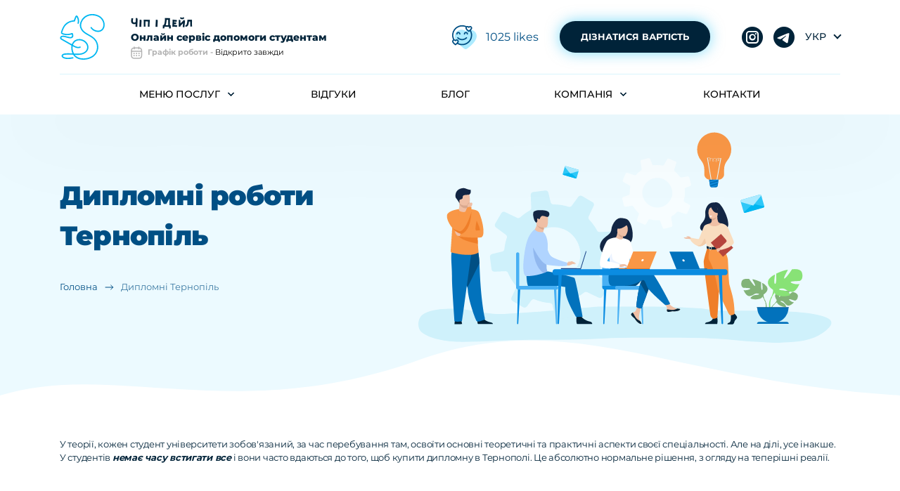

--- FILE ---
content_type: text/html; charset=utf-8
request_url: https://kursach.in.ua/uk/dyplomni-ternopil
body_size: 81611
content:


<!DOCTYPE html>
<html lang="ru">
<head><link id="linkCanonical" rel="canonical" href="https://kursach.in.ua/uk/dyplomni-ternopil" /><link rel="alternate" href="https://kursach.in.ua/diplomnye-ternopol" hreflang="ru" /><meta name="viewport" content="width=device-width, initial-scale=1" /><link rel="shortcut icon" href="../favico.ico" type="image/png" /><title>
	Замовити дипломну роботу в Тернополі | Онлайн-сервіс допомоги студентам №1 Чіп і Дейл
</title>
    <link rel="preload" href="/StyleSheets/fonts/GUERRILLA-Normal.woff" as="font" type="font/woff" crossorigin="anonymous" /><link rel="preload" href="/StyleSheets/fonts/icomoon.woff" as="font" type="font/woff" crossorigin="anonymous" /><link rel="preload" href="/StyleSheets/css2.css" as="style" /><link rel="preload" href="/StyleSheets/vendors/bootstrap-grid.min.css" as="style" /><link rel="preload" href="/StyleSheets/vendors/vendors.min.css" as="style" /><link rel="preload" href="/StyleSheets/Base.min.css" as="style" /><link rel="preload" href="/StyleSheets/Main.min.css" as="style" /><link href="/StyleSheets/vendors/vendors.min.css" rel="stylesheet" /><link href="/StyleSheets/Base.min.css" rel="stylesheet" /><link href="/StyleSheets/Main.min.css" rel="stylesheet" /><link href="/StyleSheets/css2.css" rel="stylesheet" /><meta name="description" content="Купити дипломну роботу в Тернополі 🐿️Напишемо швидко ⌚Працюємо по всій Україні 📌Супроводжуємо до захисту 💙100% Гарантія результату ⭐Переходь! ⭐" /></head>

<body id="body" data-lang="uk">

    <form method="post" action="./dyplomni-ternopil" onsubmit="javascript:return WebForm_OnSubmit();" id="mainForm" enctype="multipart/form-data">
<div class="aspNetHidden">
<input type="hidden" name="__EVENTTARGET" id="__EVENTTARGET" value="" />
<input type="hidden" name="__EVENTARGUMENT" id="__EVENTARGUMENT" value="" />
<input type="hidden" name="__VIEWSTATE" id="__VIEWSTATE" value="/[base64]/0LvQvtC80L3RliDQotC10YDQvdC+0L/RltC70YwWAh8KBQV0aXRsZWQCAw8PFgQfBAUj0JTQuNC/0LvQvtC80L3RliDQotC10YDQvdC+0L/[base64]/0LXRgNC10LHRg9Cy0LDQvdC90Y8g0YLQsNC8LCDQvtGB0LLQvtGX0YLQuCDQvtGB0L3QvtCy0L3RliDRgtC10L7RgNC10YLQuNGH0L3RliDRgtCwINC/0YDQsNC60YLQuNGH0L3RliDQsNGB0L/QtdC60YLQuCDRgdCy0L7RlNGXINGB0L/[base64]/QuNGC0Lgg0LTQuNC/0LvQvtC80L3RgyDQsiDQotC10YDQvdC+0L/QvtC70ZYuINCm0LUg0LDQsdGB0L7Qu9GO0YLQvdC+INC90L7RgNC80LDQu9GM0L3QtSDRgNGW0YjQtdC90L3Rjywg0Lcg0L7Qs9C70Y/QtNGDINC90LAg0YLQtdC/[base64]/[base64]/PGgyPtCv0LrQuNC5INGB0LXRgNCy0ZbRgSDQstC40LHRgNCw0YLQuCDQtNC70Y8g0L3QsNC/0LjRgdCw0L3QvdGPINC00LjQv9C70L7QvNC90L7RlyDRgNC+0LHQvtGC0Lgg0LIg0KLQtdGA0L3QvtC/0L7Qu9GWPC9oMj4NCmQCDw9kFgJmDxYCHwUFCHBhZ2VpdGVtFgYCAQ8WAh8GaGQCAw8WAh8GaGQCBQ8WAh8EBZ0RPHA+0JzQuCDRgNCw0LTQuNC80L4g0LLQuNCx0LjRgNCw0YLQuCDQvdCw0Ygg0L7QvdC70LDQudC9LdGB0LXRgNCy0ZbRgSDQtNC+0L/QvtC80L7Qs9C4INGB0YLRg9C00LXQvdGC0LDQvCDQp9GW0L8g0ZYg0JTQtdC50LssINGC0L7QvNGDINGJ0L4g0LzQuCDQstC/[base64]/[base64]/[base64]/0LvQvtC80L3RgyDRgNC+0LHQvtGC0YMg0LIg0KLQtdGA0L3QvtC/0L7Qu9GWLjwvcD4NCg0KPGgzPtCv0Log0LHQsNCz0LDRgtC+INC/0L7RgtGA0ZbQsdC90L4g0LHRg9C00LUg0LfQsNC/0LvQsNGC0LjRgtC4INC30LAg0L/RgNC+0LXQutGCPC9oMz4NCg0KPHA+0JLQsNGA0YLRltGB0YLRjCDQtNC40L/Qu9C+0LzQvdC+0Zcg0YDQvtCx0L7RgtC4INCyINCi0LXRgNC90L7Qv9C+0LvRliDQsdGD0LTQtSDQt9Cw0LvQtdC20LDRgtC4INCy0ZbQtCDRgdGD0LrRg9C/0L3QvtGB0YLRliDQtNC10YLQsNC70LXQuS4g0J3QsNGIINC80LXQvdC10LTQttC10YAg0L/QvtC/0YDQvtGB0LjRgtGMINCy0LDRgSDRg9GC0L7Rh9C90LjRgtC4INC+0YHQvdC+0LLQvdGWINC3INC90LjRhS4g0JTQviDQvdC40YUg0LLRltC00L3QvtGB0Y/RgtGMOjwvcD4NCg0KPHVsPg0KCTxsaT7RgtC10LzQsCDQt9Cw0LLQtNCw0L3QvdGPINGWINGX0Zcg0YHQutC70LDQtNC90ZbRgdGC0Yw7PC9saT4NCgk8bGk+0YLQtdGA0LzRltC90Lgg0L3QsNC/[base64]/RgNC+0LXQutGCINGWINC/0L7QstGW0LTQvtC80LjRgtC4INCy0LDQvCDRgdC60ZbQu9GM0LrQuCDQutC+0YjRgtGD0ZQg0LTQuNC/0LvQvtC80L3QsCDRgNC+0LHQvtGC0LAg0LIg0KLQtdGA0L3QvtC/0L7Qu9GWLiDQnNC+0LbQtdC80L4g0YHQutCw0LfQsNGC0LgsINGJ0L4g0YHQtdGA0LXQtNC90Y8g0YbRltC90LAg0YLQtdC+0YDQtdGC0LjRh9C90L7RlyDQsdCw0LrQsNC70LDQstGA0YHRjNC60L7RlyDQtNC40L/[base64]/0L3RjxjQlNGP0LrRg9GOINCy0LDQvCDinaTvuI9kAgIPZBYCAgMPZBYCZg8VAwlNYXJpbmEgUi4PMDQg0YHQtdGA0L/QvdGPddCh0YzQvtCz0L7QtNC90ZYg0LHRg9CyINC30LDRhdC40YHRgiDRliDQstGB0LUg0L/[base64]/QvdGPPdCg0L7QsdC+0YLRgyDQv9GA0LjQudC90Y/[base64]/QvdGPsgHQotGA0L7RhdC4INGB0LDQvCDQv9GA0LDQstC60Lgg0LfRgNC+0LHQuNCyINGWINC/0ZbRiNC+0LIK0J3QsCDQv9C70LDQs9GW0LDRgiDQstGB0LUg0LTQvtCx0YDQtQrQkdGD0LTRgyDRgNCw0LTQuNGC0Lgg0L3QsNGB0YLRg9C/0L3QvtCz0L4g0YDQvtC60YMg0YHQstC+0ZfQvCDQt9C90LDQudC+0LzQuNC8CjkwZAIHD2QWAgIDD2QWAmYPFQMTa2F0eSoqKioqQGdtYWlsLmNvbQ0xMCDQu9C40L/QvdGP2wLQtNGD0LbQtSDQstCw0Lwg0LTRj9C60YPRjiDwn5mP8J+PvPCfmY/wn4+88J+Zj/Cfj7wg0L3QtdC50LzQvtCy0ZbRgNC90L4g0LLRgNGP0YLRg9Cy0LDQu9C4ISDRjyDQstC20LUg0L3QsNC70Y/QutCw0LvQsNGB0Y8sINC60L7Qu9C4INC+0LTQvdC+0LPRgNGD0L/[base64]/0YDRj9C80L4g0Y/QuiDRgdGD0L/QtdGA0LPQtdGA0L7RlyDwn5mP8J+PvGQCCA9kFgICAw9kFgJmDxUDCUhlbGVuYSBOLg0xMCDQu9C40L/QvdGP4APQkiDRhtGW0LvQvtC80YMsINC00L7QsdGA0LUsINGC0LDQvCDRgtGA0L7RhdC4INC30YDQvtCx0LjQu9C4INC30LDRg9Cy0LDQttC10L3QvdGPLCDRidC+INGC0LDQvCDQvdGW0LHQuCDQv9C10YDQtdC/0LvRg9GC0LDQu9C4INGB0LjRgdGC0LXQvNGDINGD0L/RgNCw0LLQu9GW0L3QvdGPINC/[base64]/[base64]/0L7RgdC+0LHQuCDQt9Cw0L7RidCw0LTQuNGC0Lgg0L3QsCDQtNC40L/Qu9C+0LzQvdGW0Lkg0YDQvtCx0L7RgtGWPC9oMj4NCmQCHw9kFgJmDxYCHwUFCHBhZ2VpdGVtFgYCAQ8WAh8GaGQCAw8WAh8GaGQCBQ8WAh8EBdIHPHA+0JIg0Y/QutC+0YHRgtGWINCx0Y7QtNC20LXRgtC90L7Qs9C+INCy0LDRgNGW0LDQvdGC0YMg0L7RgtGA0LjQvNCw0L3QvdGPINC/0YDQvtC10LrRgtGDLCDQvNC+0LbQvdCwINC/0L7Qv9GA0L7RgdC40YLQuCDRgyDQvdCw0YEg0LrRg9C/0LjRgtC4INCz0L7RgtC+0LLRgyDQtNC40L/Qu9C+0LzQvdGDINGA0L7QsdC+0YLRgyDQsiDQotC10YDQvdC+0L/QvtC70ZYuINCd0LDRiCDQvNC10L3QtdC00LbQtdGAINC/0LXRgNC10LPQu9GP0L3QtSDQsdCw0LfRgyDRgNCw0L3RltGI0LUg0LfRgNC+0LHQu9C10L3QuNGFINC/0YDQsNGG0YwsINGWINC/0L7QstGW0LTQvtC80LjRgtGMINCy0LDQvCDQv9GA0L4g0L3QsNGP0LLQvdGW0YHRgtGMINCw0LHQviDQstGW0LTRgdGD0YLQvdGW0YHRgtGMINGC0LXQvNC4LCDRj9C60ZbQuSDQstC4INC/0L7RgtGA0LXQsdGD0ZTRgtC1LiDQotCw0LrQuNC5INC60YDQvtC6INC00L7Qv9C+0LzQvtC20LUg0LrRg9C/0LjRgtC4INC00LjQv9C70L7QvNC90YMg0YDQvtCx0L7RgtGDINCyINCi0LXRgNC90L7Qv9C+0LvRliDQvdC10LTQvtGA0L7Qs9C+INGWINCyINC90LDQudC60L7RgNC+0YLRiNGWINGC0LXRgNC80ZbQvdC4LiDQn9GA0LDQstC00LAg0LLRltC9INGC0YDQsNC/0LvRj9GU0YLRjNGB0Y8g0LTQvtGB0LjRgtGMINGA0ZbQtNC60L4sINCw0LTQttC1INCy0LjQutC70LDQtNCw0YfRliDRg9C90ZbQstC10YDRgdC40YLQtdGC0ZbQsiDQv9C10YDQtdC00LHQsNGH0LDRjtGC0Ywg0L/QvtC60YPQv9C60YMg0LzQvtC70L7QtNGI0LjQvNC4INC60YPRgNGB0LDQvNC4INGDINGB0YLQsNGA0YjQuNGFINGWINGB0L/QtdGG0ZbQsNC70YzQvdC+INC30LzRltC90Y7RjtGC0Ywg0YLQtdC80Lgg0YnQvtGA0L7QutGDLiDQkiDRgtCw0LrQvtC80YMg0LLQuNC/0LDQtNC60YMsINC00L7QstC10LTQtdGC0YzRgdGPINC/0LjRgdCw0YLQuCDQv9GA0L7QtdC60YIg0Lcg0L3Rg9C70Y8uPC9wPg0KZAIhD2QWAmYPFgIfBQUIcGFnZWl0ZW0WBgIBDxYCHwZoZAIDDxYCHwZoZAIFDxYCHwQFbDxoMj7QotC10YDQvNGW0L3QvtCy0ZbRgdGC0Ywg0L3QsNC/0LjRgdCw0L3QvdGPINC00LjQv9C70L7QvNC90L7RlyDRgNC+0LHQvtGC0Lgg0LIg0KLQtdGA0L3QvtC/[base64]/[base64]/[base64]/QvtCy0ZbQtNCw0LvRjNC90ZbRgdGC0Ywg0L3QsNC/0LjRgdCw0YLQuCDQv9GA0L7QtdC60YIg0LIg0LrQvtGA0L7RgtC60ZYg0YLQtdGA0LzRltC90LgsINGC0L7QvNGDINGJ0L4g0L3QsNC80LDQs9Cw0ZTQvNC+0YHRjyDQtNC+0L/QvtC80L7Qs9GC0Lgg0LLRgdGW0LwsINC60L7QvNGDINC80Lgg0LIg0YHQuNC70LDRhSDRhtC1INC30YDQvtCx0LjRgtC4LiDQoyDQv9GW0LTRgdGD0LzQutGDINCy0LjRhdC+0LTQuNGC0YwsINGJ0L4g0LzQuCDRgNC+0LHQuNC80L4g0LTQuNC/0LvQvtC80L3RliDRgNC+0LHQvtGC0Lgg0LIg0KLQtdGA0L3QvtC/0L7Qu9GWINC90LAg0LfQsNC80L7QstC70LXQvdC90Y8g0LHRg9C60LLQsNC70YzQvdC+INC30LAg0LrRltC70YzQutCwINC00L3RltCyLCDRliDRgNC+0LHQuNC80L4g0YbQtSDRg9GB0L/[base64]/Qsl/QsNC90LPQu9GW0LnRgdGM0LrRltC5X9C60LDQt9GG0ZZfNS5wZGZkAgIPZBYEZg8VAgrQn9GA0LDQstC+eTxwPtCf0YDQsNCy0L7QstGWINC/[base64]/Qn9GA0LDQstC+0LLRll/Qv9C40YLQsNC90L3Rj1/RgNC10LPRg9C70Y7QstCw0L3QvdGPX9C60L7QvNGD0L3QsNC70YzQvdC+0Zdf0LLQu9Cw0YHQvdC+0YHRgtGWX9CyX9Cj0LrRgNCw0ZfQvdGWXzUucGRmZAIDD2QWBGYPFQIU0J/RgdC40YXQvtC70L7Qs9GW0Y+QATxwPtCf0YHQuNGF0L7Qu9C+0LPRltGH0L3RliDRg9C80L7QstC4INGE0L7RgNC80YPQstCw0L3QvdGPINC/0YDQvtGE0LXRgdGW0LnQvdC+0Zcg0K8t0LrQvtC90YbQtdC/0YbRltGXINC80LDQudCx0YPRgtC90ZbRhSDRjtGA0LjRgdGC0ZbQsjwvcD4NCmQCAQ9kFgJmD2QWAmYPFQG+AS9VcGxvYWQvQ29udGVudF9saW5lX2ZpbGVzX3huWG9jSllDVU92dGdvNm5rMVRWdy/Qn9GB0LjRhdC+0LvQvtCz0ZbRh9C90ZZf0YPQvNC+0LLQuF/RhNC+0YDQvNGD0LLQsNC90L3Rj1/Qv9GA0L7RhNC10YHRltC50L3QvtGXX9CvLdC60L7QvdGG0LXQv9GG0ZbRl1/QvNCw0LnQsdGD0YLQvdGW0YVf0Y7RgNC40YHRgtGW0LJfNC5wZGZkAgQPZBYEZg8VAhLQnNCw0YDQutC10YLQuNC90LN3PHA+0KDQvtC30YDQvtCx0LrQsCDRgNC10LrQu9Cw0LzQvdC+0Zcg0LrQsNC80L/[base64]/0LDQvdGW0Zdf0L3QsF/[base64]/[base64]/0L4g0LzQtdGC0L7QtNC40YfRhtGWINGWINC00L7RgdC40YLRjCDQvNCw0YHQuNCy0L3Rliwg0YLQviDQstC+0L3QuCDQsdGD0LTRg9GC0Ywg0L/Qu9Cw0YLQvdGWLCDQsCDRj9C60YnQviDRhtC1INCw0LLRgtC+0YAg0L/QvtC80LjQu9C40LLRgdGPLCDQsNCx0L4g0LLQvtC90Lgg0LTRgNGW0LEmIzM5O9GP0LfQutC+0LLRliwg0YLQviDQstGB0LUg0LHQtdC30LrQvtGI0YLQvtCy0L3Qvi48L3A+DQpkAgIPZBYCZg8VAivQr9C6INCy0ZbQtNCx0YPQstCw0ZTRgtGM0YHRjyDQvtC/0LvQsNGC0LA/5wI8cD7QoyDQvdCw0YEg0L7Qv9C70LDRgtCwINCy0ZbQtNCx0YPQstCw0ZTRgtGM0YHRjyDQsiAyINC10YLQsNC/[base64]/[base64]/0LXRgNC10LQg0L/QvtCy0L3QvtGOINC+0L/Qu9Cw0YLQvtGOLCDQtNC+0L/QvtC80L7QttC1INC/0ZbQtNCz0L7RgtGD0LLQsNGC0LjRgdGPINC00L4g0LfQsNGF0LjRgdGC0YMsINC+0L/QtdGA0LDRgtC40LLQvdC+INCy0L3QtdGB0LUg0L/RgNCw0LLQutC4INGWINC00L7Qv9C+0LLQvdC10L3QvdGPINCyINC30LDQvNC+0LLQu9C10L3QvdGPLCDQvdCw0LLRltGC0Ywg0L/RltGB0LvRjyDQv9GA0L7QstC10LTQtdC90L3RjyDQv9C+0LLQvdC+0Zcg0L7Qv9C70LDRgtC4LiDQotCw0Log0YHQsNC80L4sINC90LDRiNGWINC80LXQvdC10LTQttC10YDQuCDQs9C+0YLQvtCy0ZYg0L/[base64]/QutC1INC/0LjRgtCw0L3QvdGPLCDRj9C60LUg0LLQsNGBINGF0LLQuNC70Y7RlCDRliDQvNC4INC+0LHQvtCyJiMzOTvRj9C30LrQvtCy0L4g0LTQsNC80L4g0LLRltC00L/QvtCy0ZbQtNGMLiDQoyDRgNCw0LfRliDQvdC10L7QsdGF0ZbQtNC90L7RgdGC0ZYg0LLQuCDQt9Cw0LLQttC00Lgg0LzQvtC20LXRgtC1INC90LDQvCDQvdCw0L/[base64]/RgNGP0LzQviDQt9Cw0YDQsNC3INC30LAgMTUg0YXQstC40LvQuNC9LjwvcD4NCmQCBA9kFgJmDxUCUtCd0LAg0Y/QutC+0LzRgyDQsNC90YLQuNC/0LvQsNCz0ZbQsNGC0ZYg0LLQuCDQv9C10YDQtdCy0ZbRgNGP0ZTRgtC1INGA0L7QsdC+0YLQuD+zBTxwPtCS0YHRliDRgNC+0LHQvtGC0Lgg0L3QsNGI0ZYg0LDQstGC0L7RgNC4INC/0LXRgNC10LLRltGA0Y/RjtGC0Ywg0L3QsCDQsNC90YLQuNC/0LvQsNCz0ZbQsNGC0ZYgZVRYVCAoQW50aXBsYWdpdGFyaXNtKSDRliDQt9CwINC30LDQv9C40YLQvtC8INC60LvRltGU0L3RgtCwINC90LAgVW5pY2hlY2sg0LDQsdC+IFN0cmlrZVBsYWdpdGFyaXNtLiDQkdCw0LPQsNGC0L4g0LrQvtC80L/QsNC90ZbQuSDRliDRhNGA0ZbQu9Cw0L3RgdC10YDRltCyINC90LUg0L/[base64]/0LXRgNC10LLRltGA0LjRgtC4INC50L7Qs9C+INGA0L7QsdC+0YLRgyDQvdCwINCx0YPQtNGMLdGP0LrQvtC80YMg0LDQvdGC0LjQv9C70LDQs9GW0LDRgtGWLCDRgtCw0Log0Y/QuiDQstC/0LXQstC90LXQvdGWINCyINGP0LrQvtGB0YLRliDRgdCy0L7RlNGXINGA0L7QsdC+0YLQuC48L3A+DQpkAgUPZBYCZg8VAkXQp9C4INC/0LXRgNC10LLRltGA0Y/RjtGC0Ywg0YDQvtCx0L7RgtGDINC90LAg0LDQvdGC0LjQv9C70LDQs9GW0LDRgj/WAzxwPtCa0YPRgNGB0L7QstGWINGC0LAg0LTQuNC/0LvQvtC80L3RliDRgNC+0LHQvtGC0Lgg0LfQsNCy0LbQtNC4INC/0YDQvtGF0L7QtNGP0YLRjCDQv9C10YDQtdCy0ZbRgNC60YMg0L3QsCDQsNC90YLQuNC/0LvQsNCz0ZbQsNGCLiDQodGC0LDQvdC00LDRgNGC0L7QvCDRg9C90ZbQutCw0LvRjNC90L7RgdGC0ZYg0LTQu9GPINC60YPRgNGB0L7QstC+0Zcg0YDQvtCx0L7RgtC4INGUIDUwJSDQv9GA0Lgg0L/QtdGA0LXQstGW0YDRhtGWLCDQsCDQtNC70Y8g0LTQuNC/0LvQvtC80L3QvtGXINGA0L7QsdC+0YLQuCAtIDgwJS4g0JLQuCDQt9C80L7QttC10YLQtSDQstC60LDQt9Cw0YLQuCDRgtCw0LrQuNC5ICUg0YPQvdGW0LrQsNC70YzQvdC+0YHRgtGWLCDRj9C60LjQuSDQstCw0Lwg0L/[base64]/Qu9C+0LzQvdCwINGA0L7QsdC+0YLQsCDQsdCw0LrQsNC70LDQstGA0LAg0LDQsdC+INC80LDQs9GW0YHRgtGA0LAg0LIg0KLQtdGA0L3QvtC/0L7Qu9GWLCDRgtC+INC30LDQt9Cy0LjRh9Cw0Lkg0LHQsNC60LDQu9Cw0LLRgNGB0YzQutGWINC/[base64]/0YDQsNCy0LjQu9C+LCDQvdC40LbRh9CwLiDQntGB0Ywg0ZYg0LLQuNGF0L7QtNC40YLRjCwg0YnQviDQutGD0L/QuNGC0Lgg0LTQuNC/[base64]/[base64]/0LjRgdCw0L3QvdGPINC90LDRg9C60L7QstC+0Zcg0YDQvtCx0L7RgtC4LjwvcD4NCg0KPHA+JmNvcHk7IDIwMTUgLSAyMDI1Jm5ic3A7a3Vyc2FjaC5pbi51YS4g0JLRgdGWINC/[base64]/[base64]/[base64]/[base64]/[base64]/PyA/Pz8/Pz8/Pz8/PyA/Pz8/Pz8/[base64]/////[base64]////[base64]/////[base64]/13eiAT8////C1N5c3RlbS5HdWlkCwAAAAJfYQJfYgJfYwJfZAJfZQJfZgJfZwJfaAJfaQJfagJfawAAAAAAAAAAAAAACAcHAgICAgICAgJ3NxUOf1idQYzL61K83YOfAAIAAAAAAAAAAAAAAEoBAAAJAAAACgoLZEMB0+cObJz7IwdfIw7aBuweEiFQJek0bdgyq/sTVObC" />
</div>

<script type="text/javascript">
//<![CDATA[
var theForm = document.forms['mainForm'];
if (!theForm) {
    theForm = document.mainForm;
}
function __doPostBack(eventTarget, eventArgument) {
    if (!theForm.onsubmit || (theForm.onsubmit() != false)) {
        theForm.__EVENTTARGET.value = eventTarget;
        theForm.__EVENTARGUMENT.value = eventArgument;
        theForm.submit();
    }
}
//]]>
</script>


<script src="/WebResource.axd?d=oJe6TS9rlLMa4L72-faygQZWlFbSl9jhKXur3kXO_-89hNH6UfaiwpQ_IwvIEboXpKI1O4iuMRnHG4j0O59bbKInFSd6sy4xBeeq6MbEQUY1&amp;t=638901644248157332" type="text/javascript"></script>


<script src="/ScriptResource.axd?d=6MkeG8jUsIxJtl2YdGN78x8WzDpy6ikXtB-R2JsRHYt2VkFlqunj-FPFsowgUcPS7vESTPMNoKpeR4K69cebNProC1TaPPcX9aV54RZtVApYmXDVTyNVN4Tk4dhdPF-rTKtcmS8vRjG1ILVYrkhgE4Fsgb7DY3JGtozUKujr4so1&amp;t=ffffffff93d1c106" type="text/javascript"></script>
<script src="/ScriptResource.axd?d=-gVE4JYPRBRZTJjWgvxCXTzHDbPRtgVbanmerDfjLjneWI2hbrVtionw3wxNnxWRAHQk6ltnAn9SOpsXxcOL6GQsrkrYnVmHiKg4ZAziIAlgaqX2Pg2yjltRQya-9m7DpOY2QmkkHa7v48Z9HHE91wgnMreJIMa92N75zC_0vl-3E9ek0rnnT65Vs6XTu4Cr0&amp;t=5c0e0825" type="text/javascript"></script>
<script type="text/javascript">
//<![CDATA[
if (typeof(Sys) === 'undefined') throw new Error('ASP.NET Ajax client-side framework failed to load.');
//]]>
</script>

<script src="/ScriptResource.axd?d=UOzlV1dhHMmeW-n7dHlYUhLORl59uxWHjKF9Pxq0aweB_ZMv4mzJVTcMSGFr9NqLYsdnP0M1BjT4BsgNaGepGjZG6-Zc4soKQnsYnScAuv6Fx0s6uUzGRMyVKQ47_Z1IeSmr0p-2N_CDWPbS0K17M-B38izSQ6gtteBWeejVOOlP08PkUNt6ypniapfVk8yd0&amp;t=5c0e0825" type="text/javascript"></script>
<script type="text/javascript">
//<![CDATA[
function WebForm_OnSubmit() {
if (typeof(ValidatorOnSubmit) == "function" && ValidatorOnSubmit() == false) return false;
return true;
}
//]]>
</script>

<div class="aspNetHidden">

	<input type="hidden" name="__VIEWSTATEGENERATOR" id="__VIEWSTATEGENERATOR" value="80C419DB" />
	<input type="hidden" name="__SCROLLPOSITIONX" id="__SCROLLPOSITIONX" value="0" />
	<input type="hidden" name="__SCROLLPOSITIONY" id="__SCROLLPOSITIONY" value="0" />
	<input type="hidden" name="__EVENTVALIDATION" id="__EVENTVALIDATION" value="/wEdADmuco+l8eT/ow9w24hCmovdEdjW15cN+RB/iN1QnJAQTySkrudQ4RSQenLcPI9+Sl05i3ULlKPCSSgdI3u2B/sRK/NekEqDKxyyOGWnhqe+0XBl6c+8Ddd9kktf+giH0vBV2BSqYK7jYQxrF6AFgLEXgt1MSE9Qoue80EYggjPwMbXkfKmrx3kHs5DnEfzAdL9ZiW20omm+z4hrUXblTeW3jOmD8YaecmBzgCO0PEgxUDD9Slkrm0HB/l/5a14qAI2k7YYoB7tfuUPAU8CcDiOAnyly3x/[base64]/8bdpokE2vHgup5JOAoLO0q0H0rC08bCZafjQAhYDevq+dQlJwr5wwXm7l6XwIUZOoSVJ68K367fNwzbHqkv0AEtAgVr4D73OdvgFpS8n9upBe6VmXm8kdPG8+QZEZdWUUbw2rDFx1iW2AEXCSZ9UeZH9gtS7UunQsV7b/bGL/yeHRtgTXeOSRbBf8pX1ymdNYzOfk3tT8gDP3hucr/N0KBcZPfLaTgAkxlufvDws1f4dMOEjcOlpMv/zXMK8I5/th2HSFwR7espzVqS6VDlvscCjxQ9FEGqXvyxFGzsnbmUdUjgDz3xEyvbN9122t76cfVNTN1JenUTwxuJ7Cdf+agPfMVZhYtEnaQaHMPGsFMqHfK9ANQypfELhsqDso39fLllMi/0NkWefL6IrEfOPSj3TuCcxIykYicIC+d6QbDGRrvlPvvS5nLyL2AKW46LPpMtIudoyzV46LROm9EfCKXLZMtYzG35J9yMsmFSBrIsRkDAvQL7/bsIexc93jzV+yBm0KYaV8M1CITulmsD678nZJ8U2bQVi9s0POg3RaV85bbuKiwDG3KftXEWw2uRWSViPZc18bHBtZe90jY3/YRjaRr6plPcaKIap4kdscgl1CnOwZjSqmQ4tHhLWqyalWSFOhJyVFgi6VN/cC2BZTiSaHg/R76RhAvoOjW417NN/LC5Hd3dI2EluE/q7BGcQZixSNvwlqPkLOLO5PCyXGlZTFVTyis4ScjBLZR2BdKPgBzhbsg3OPi4I260y7hEfaiXw==" />
</div>

        <script type="text/javascript">
//<![CDATA[
Sys.WebForms.PageRequestManager._initialize('ctl00$ScriptManager1', 'mainForm', ['tctl00$emDisplayInfo$ctl00','emDisplayInfo_ctl00','tctl00$ucLikes$upLikes','ucLikes_upLikes','tctl00$windowFormButton$ctl00','windowFormButton_ctl00','tctl00$cphMain$ctl01$ctl00','cphMain_ctl01_ctl00','tctl00$cphMain$ucWorksServiceDetails$upCLine','cphMain_ucWorksServiceDetails_upCLine','tctl00$cphMain$ucFaq$upCLine','cphMain_ucFaq_upCLine','tctl00$cphMain$windowFormButton3$ctl00','cphMain_windowFormButton3_ctl00','tctl00$cphMain$FeedbackFormCostServiceCatalog1$upForm','cphMain_FeedbackFormCostServiceCatalog1_upForm','tctl00$FeedbackWindowFormHeader$upFeedbackForm','FeedbackWindowFormHeader_upFeedbackForm','tctl00$FeedbackWindowFormDiscount$upFeedbackForm','FeedbackWindowFormDiscount_upFeedbackForm','tctl00$FeedbackWindowFormDiscountDiploma$upFeedbackForm','FeedbackWindowFormDiscountDiploma_upFeedbackForm','tctl00$FeedbackWindowFormDiscountCoursework$upFeedbackForm','FeedbackWindowFormDiscountCoursework_upFeedbackForm'], [], [], 90, 'ctl00');
//]]>
</script>


        <div id="emDisplayInfo_ctl00">
	
        <input type="hidden" name="ctl00$emDisplayInfo$emDisplayInfo_messageType" id="emDisplayInfo_emDisplayInfo_messageType" />
        <input type="hidden" name="ctl00$emDisplayInfo$emDisplayInfo_message" id="emDisplayInfo_emDisplayInfo_message" />
    
</div>

<script>
    function ShowMessage() {
        var type = document.querySelector("input[name$='emDisplayInfo_messageType']").value;
        var message = document.querySelector("input[name$='emDisplayInfo_message']").value;
        if (type == "info") {
            $.notify(message, {
                className: "success",
                position: "top left", showDuration: 400,
                arrowShow: false, className: 'success il-notify'
            });
        } else if (type == "error") {
            $.notify(message, {
                className: "error",
                position: "top left", showDuration: 400,
                arrowShow: false, className: 'error il-notify'
            });
        }
    }

    window.addEventListener("DOMContentLoaded", function () {
        Sys.WebForms.PageRequestManager.getInstance().add_endRequest(ShowMessage);
        ShowMessage();
    });
</script>


        <div id="page">

            <!-- admin panel -->
            
            <!-- admin panel end -->


            <header class="main-header">
                <div class="header-top">
                    <div class="container">
                        <div class="content">
                            <div class="header-top-left">
                                <div class="menu-button" id="menu-button">
                                    <span class="menu-line"></span>
                                    <span class="menu-line"></span>
                                    <span class="menu-line"></span>
                                </div>

                                <div class="go-to-main">
                                    <a id="hlGoToMainPage" title="Перейти на главную страницу" href="/uk/">
                                        <svg width="79" height="80" viewBox="0 0 79 80" fill="none" xmlns="http://www.w3.org/2000/svg">
                                            <path d="M53.7799 0.060051C46.9651 0.863266 41.1418 4.47773 37.6654 10.0877C36.1844 12.4597 35.2557 14.8066 34.829 17.1786C34.5278 18.8477 34.6157 21.6464 35.0173 23.1023C35.5946 25.2232 36.6488 27.294 38.1297 29.2268C39.0584 30.4441 39.6483 31.0591 40.9159 32.1259C43.1875 34.046 44.7688 35.0877 49.2618 37.5978C54.4199 40.4843 56.6413 41.9778 58.7497 43.9858C62.816 47.8387 64.8115 52.771 64.5982 58.4311C64.4852 61.4683 63.8451 63.9532 62.5023 66.5637C60.8582 69.764 58.4736 72.1611 54.9219 74.1817C51.1067 76.3403 46.7141 77.5451 41.9826 77.7208C36.4355 77.9216 31.5283 76.5411 28.1523 73.8177C27.1357 73.0019 25.9811 71.8097 25.9811 71.5838C25.9811 71.4959 26.3074 71.4834 26.9224 71.5336C28.3406 71.6591 32.708 71.634 34.3647 71.4708C39.3095 71.019 43.1373 69.4628 45.9234 66.7896C48.3205 64.4678 49.5128 61.9326 49.6634 58.7825C49.7512 57.0506 49.5881 55.8583 49.0484 54.2268C47.3792 49.1816 42.8863 45.3914 37.063 44.1239C33.7874 43.4211 30.3737 43.7725 27.5248 45.1279C24.6759 46.4833 22.8687 48.3031 21.3752 51.3403C20.9987 52.0933 20.6473 52.7333 20.5845 52.7584C20.4841 52.7961 14.5981 49.4954 5.63721 44.3623C2.61261 42.6304 2.2612 42.3668 2.2612 41.8272C2.2612 41.1495 2.66281 40.6726 3.47857 40.3588C4.13118 40.1078 4.36964 40.0827 5.71251 40.1455C7.04283 40.2082 7.62014 40.3086 10.6698 41.0993C15.213 42.2539 16.4806 42.5049 18.0117 42.5049C20.6222 42.5174 22.3165 41.4381 23.0444 39.292C23.5087 37.9366 22.8938 34.3473 22.0278 33.4185C21.6136 32.9918 21.2371 32.9793 20.1327 33.406C17.2838 34.4853 13.5689 35.0124 10.72 34.7238C8.07195 34.4477 4.82145 33.6319 4.09353 33.0671C3.61662 32.6906 3.66683 32.2765 4.52024 29.9421C6.80438 23.7172 8.0092 21.6339 11.0213 18.7599C14.5353 15.3839 19.0283 13.4888 24.3119 13.1625C25.8556 13.0746 26.1066 12.924 26.3576 11.9828C27.3616 8.35574 28.6794 4.95464 29.0057 5.16799C29.081 5.21819 29.4575 5.88335 29.8215 6.66147C31.1518 9.40997 31.4405 12.284 30.7377 15.5094C30.5494 16.4004 30.6498 16.8271 31.1267 17.0781C32.0931 17.5802 32.6704 17.1535 33.0218 15.6725C33.7497 12.6605 33.2979 8.70715 31.8797 5.6449C30.6372 2.95915 29.6207 2.10574 28.2778 2.64539C27.3993 2.9968 26.8345 3.88787 25.7929 6.53596C25.4666 7.36428 25.1277 8.23025 25.0273 8.45615C24.9269 8.68205 24.8516 8.94561 24.8516 9.04601C24.8516 9.14641 24.8014 9.23426 24.7386 9.23426C24.6759 9.23426 24.588 9.44762 24.5378 9.71117C24.5002 9.97472 24.3496 10.3763 24.2241 10.5897C24.0107 10.9411 23.9103 10.9913 23.446 10.9913C20.459 11.0164 15.0875 12.8362 12.3767 14.7313C8.82497 17.2162 6.55338 19.8392 4.70849 23.6043C3.34052 26.403 1.65879 30.9712 1.54584 32.2263C1.37013 34.0962 2.66281 35.2885 5.77526 36.1419C10.2557 37.3719 15.2005 37.2966 19.6809 35.9537C20.1202 35.8282 20.5343 35.7403 20.5845 35.778C20.7477 35.8784 20.961 37.033 20.961 37.7986C20.961 39.4552 19.9821 40.2835 18.0117 40.271C16.8069 40.271 15.7903 40.0702 11.95 39.0912C8.31041 38.15 6.65378 37.8488 5.2858 37.8488C3.37817 37.8488 1.77174 38.4135 1.01873 39.3171C-0.0982409 40.66 -0.286494 41.8899 0.403768 43.2579C0.943427 44.2996 1.05638 44.3749 9.33953 49.0938C12.9414 51.152 16.7818 53.3483 17.8862 53.9758C19.7813 55.0551 19.8943 55.143 19.8817 55.4944C19.8817 55.6952 19.8064 56.5862 19.7186 57.4899C19.4299 60.4894 20.0449 64.7313 21.1493 67.5049C21.4505 68.2454 21.6513 68.8729 21.6011 68.898C21.5634 68.9231 20.1704 68.898 18.5137 68.8227C15.6146 68.7098 10.2557 68.7474 9.22657 68.898C8.95047 68.9482 8.29786 69.0361 7.7833 69.1114C6.05137 69.3624 4.21904 70.2283 3.46602 71.1445C2.91381 71.8222 2.58751 72.9015 2.71301 73.7047C2.95146 75.3363 4.31944 76.7293 6.55338 77.6204C8.21001 78.273 10.0925 78.6997 12.0127 78.8378C13.1924 78.9131 16.8822 78.7248 18.1372 78.5115C18.5514 78.4487 19.6558 78.273 20.5845 78.135C22.6177 77.8212 23.0318 77.6957 23.2828 77.3443C23.584 76.9176 23.5213 76.2901 23.1448 75.9136C22.7683 75.5371 22.7306 75.5371 19.204 76.0642C15.1126 76.6666 12.7406 76.7293 10.3184 76.3026C9.20147 76.1018 7.67035 75.6626 6.84203 75.3112C5.83801 74.8845 4.89675 73.8679 4.89675 73.2027C4.89675 72.9015 5.51171 72.2489 6.05137 71.9728C7.21854 71.3704 8.47356 71.2198 12.6277 71.1445C14.7738 71.1068 17.9364 71.1194 19.6558 71.1696L22.7683 71.2574L23.082 71.5963C23.2703 71.7846 23.6468 72.274 23.9354 72.6756C24.6382 73.6796 26.1819 75.2108 27.4244 76.1395C28.6543 77.0682 31.5534 78.5115 33.0343 78.9382C35.7828 79.7288 38.7321 80.0928 41.5936 79.9799C45.0198 79.8418 48.2452 79.3147 50.7678 78.4738C55.198 77.0054 58.0344 75.3363 60.8205 72.5501C64.0208 69.3498 65.9912 65.4843 66.7191 60.9663C67.0078 59.1339 66.9199 55.5069 66.5309 53.662C65.2759 47.6505 62.0756 43.0069 56.6664 39.405C54.7839 38.15 54.2442 37.8111 52.0856 36.5937C45.3838 32.8036 44.0032 31.9 41.7693 29.8668C38.9078 27.2438 37.1634 23.8804 36.95 20.5295C36.699 16.6765 38.6066 11.8196 41.6689 8.5691C45.321 4.67854 49.8893 2.53245 55.0349 2.26889C59.8165 2.01788 64.9872 3.34821 68.7146 5.7704C69.8943 6.53596 71.8522 8.4185 72.7683 9.67352C73.9606 11.2925 75.1654 13.9406 75.5419 15.7604C76.3201 19.5505 75.6047 23.2654 73.6218 25.7629C72.7934 26.792 72.0781 27.407 71.0239 27.9843C68.0244 29.6158 64.2342 29.4527 60.4315 27.5325C58.8878 26.7544 57.5575 25.7127 56.3778 24.3698C56.0138 23.9431 55.5243 23.3909 55.2984 23.1274C54.9721 22.7508 54.809 22.663 54.4325 22.663C53.805 22.663 53.2904 23.1148 53.2904 23.6796C53.2904 24.6083 55.7251 27.2689 57.8336 28.6495C62.929 32.0004 69.2543 32.2263 73.3582 29.1891C73.7222 28.9256 74.4375 28.2353 74.9772 27.658C76.6715 25.8257 77.8135 23.0646 78.052 20.2408C78.5916 13.9657 75.4164 7.55253 69.9696 3.86277C67.8612 2.4446 64.3973 1.08917 61.1594 0.436554C59.6157 0.122803 58.9129 0.060051 56.9802 0.00984955C55.7 -0.0152512 54.2693 0.00984955 53.7799 0.060051ZM35.5193 46.1445C39.5479 46.6339 43.4008 48.9432 45.5469 52.1435C48.4335 56.4105 47.9189 61.9201 44.317 65.2208C42.1835 67.1912 39.6358 68.3583 36.084 68.9859C34.6157 69.2494 34.0635 69.2745 30.4992 69.2871C28.328 69.2871 26.0439 69.2369 25.4289 69.1741L24.3245 69.0737L23.8978 68.1575C22.4796 65.0953 21.6011 60.4517 21.9274 57.6907C21.9901 57.0632 22.078 56.5235 22.1157 56.4858C22.1407 56.4607 23.1573 56.9376 24.3747 57.5526C28.1649 59.4602 30.587 60.0376 33.1096 59.6359C34.4902 59.4226 35.6448 59.021 35.9836 58.657C36.4982 58.0923 36.0087 56.9251 35.2432 56.9251C35.0549 56.9251 34.3521 57.0632 33.687 57.2389C33.0218 57.4146 32.1433 57.5526 31.7291 57.5526C30.0599 57.5526 27.5875 56.7745 25.4164 55.5697C24.7261 55.1932 23.835 54.7037 23.446 54.4904C23.0444 54.277 22.7181 54.026 22.7181 53.9381C22.7181 53.6495 23.3456 52.2313 23.8099 51.4658C26.2823 47.3869 30.4364 45.5044 35.5193 46.1445Z" fill="#00B7F1"/>
                                        </svg>
                                    </a>
                                </div>

                                <div class="header-top-left-info">
                                    <div class="company-title">
                                        <span>Чiп i Дейл</span>
                                    </div>
                                    <div class="company-slogan">
                                        <span>Онлайн сервiс допомоги студентам</span>
                                    </div>
                                    <div class="company-work-schedule">
                                        <svg width="17" height="18" viewBox="0 0 17 18" fill="none" xmlns="http://www.w3.org/2000/svg">
                                            <path d="M1.07422 6.92334H15.3334" stroke="#B3B3B3" stroke-width="1.5" stroke-linecap="round" stroke-linejoin="round" />
                                            <path d="M11.7539 10.0479H11.7621" stroke="#B3B3B3" stroke-width="2" stroke-linecap="round" stroke-linejoin="round" />
                                            <path d="M8.20361 10.0479H8.21185" stroke="#B3B3B3" stroke-width="2" stroke-linecap="round" stroke-linejoin="round" />
                                            <path d="M4.64648 10.0479H4.65472" stroke="#B3B3B3" stroke-width="2" stroke-linecap="round" stroke-linejoin="round" />
                                            <path d="M11.7539 13.1572H11.7621" stroke="#B3B3B3" stroke-width="2" stroke-linecap="round" stroke-linejoin="round" />
                                            <path d="M8.20361 13.1572H8.21185" stroke="#B3B3B3" stroke-width="2" stroke-linecap="round" stroke-linejoin="round" />
                                            <path d="M4.64648 13.1572H4.65472" stroke="#B3B3B3" stroke-width="2" stroke-linecap="round" stroke-linejoin="round" />
                                            <path d="M11.4351 1V3.63262" stroke="#B3B3B3" stroke-width="1.5" stroke-linecap="round" stroke-linejoin="round" />
                                            <path d="M4.97266 1V3.63262" stroke="#B3B3B3" stroke-width="1.5" stroke-linecap="round" stroke-linejoin="round" />
                                            <path fill-rule="evenodd" clip-rule="evenodd" d="M11.5906 2.26318H4.81677C2.46742 2.26318 1 3.57193 1 5.9776V13.2173C1 15.6608 2.46742 16.9998 4.81677 16.9998H11.5832C13.94 16.9998 15.4 15.6835 15.4 13.2778V5.9776C15.4074 3.57193 13.9474 2.26318 11.5906 2.26318Z" stroke="#B3B3B3" stroke-width="1.5" stroke-linecap="round" stroke-linejoin="round" />
                                        </svg>
                                        <span><span>Графік роботи - </span> Відкрито завжди</span>
                                    </div>
                                </div>
                            </div>

                            <div class="header-top-right">
                                <div id="ucLikes_upLikes">
	
        <div class="likes">
            <a id="ucLikes_lbLike" title="Поставьте сайту лайк!" href="javascript:__doPostBack(&#39;ctl00$ucLikes$lbLike&#39;,&#39;&#39;)">      
                <div class="likes-icon" id="like">
                    <svg width="49" height="48" viewBox="0 0 49 48" fill="none" xmlns="http://www.w3.org/2000/svg">
                        <path fill-rule="evenodd" clip-rule="evenodd" d="M24.625 47.1285C25.3396 47.6233 26.1641 47.8707 26.9888 47.8707C27.8134 47.8707 28.6379 47.6233 29.3525 47.1285C30.8022 46.115 34.8216 43.1989 38.8484 39.3053C38.849 39.3046 38.8498 39.3039 38.8505 39.3033C40.3351 37.8274 41.5854 36.5042 42.6014 35.3337C43.2555 34.5673 43.8853 33.7805 44.4777 32.9779C47.0941 29.4325 48.9775 25.5801 48.9775 21.836C48.9775 14.7555 42.9471 8.99454 35.5369 9C32.3541 9 29.3525 10.072 26.9888 11.919C25.0673 10.4176 22.7245 9.42833 20.2054 9.11063C19.6255 9.03749 19.0362 9 18.4406 9C17.7406 9 17.0528 9.05133 16.3814 9.15037C15.0214 9.35091 13.728 9.74669 12.5338 10.307C12.2718 10.4314 12.0088 10.5654 11.7448 10.7087C7.7171 12.9276 5 17.0834 5 21.836C5 32.8688 21.3542 44.8362 24.625 47.1285Z" fill="#ADEBFF" />
                        <path d="M3.57631 30.2364C3.13697 30.2364 2.71094 30.005 2.48295 29.594C0.860377 26.665 0 23.3367 0 19.9701C0 8.95824 8.95824 0 19.9701 0C23.1803 0 26.3638 0.782161 29.178 2.25995C29.7887 2.58113 30.0233 3.335 29.7022 3.94575C29.3843 4.55651 28.6304 4.79282 28.0164 4.46997C25.5584 3.17857 22.7775 2.49626 19.9701 2.49626C10.3345 2.49626 2.49626 10.3345 2.49626 19.9701C2.49626 22.914 3.2468 25.823 4.66801 28.3841C5.00084 28.9866 4.78283 29.7471 4.18207 30.0816C3.98902 30.1864 3.781 30.2364 3.57631 30.2364Z" fill="#004F84" />
                        <path d="M19.97 39.9404C16.2706 39.9404 12.661 38.9186 9.53235 36.9865C8.9449 36.6253 8.7635 35.8548 9.12463 35.269C9.48742 34.6849 10.2579 34.5002 10.8421 34.863C13.578 36.5504 16.7349 37.4441 19.97 37.4441C29.6056 37.4441 37.4439 29.6059 37.4439 19.9703C37.4439 16.7301 36.5519 13.5799 34.8627 10.8606C34.4999 10.2748 34.6813 9.50597 35.2655 9.14152C35.8512 8.7754 36.6201 8.95846 36.9829 9.54425C38.9183 12.6579 39.9401 16.2642 39.9401 19.9703C39.9401 30.9821 30.9819 39.9404 19.97 39.9404Z" fill="#004F84" />
                        <path d="M15.3938 18.722C14.7048 18.722 14.1457 18.1629 14.1457 17.4739C14.1457 16.557 13.4001 15.8097 12.4815 15.8097C11.5629 15.8097 10.8173 16.557 10.8173 17.4739C10.8173 18.1629 10.2581 18.722 9.56918 18.722C8.88021 18.722 8.32104 18.1629 8.32104 17.4739C8.32104 15.1807 10.1866 13.3135 12.4815 13.3135C14.7764 13.3135 16.6419 15.1807 16.6419 17.4739C16.6419 18.1629 16.0827 18.722 15.3938 18.722Z" fill="#004F84" />
                        <path d="M30.3713 18.722C29.6824 18.722 29.1232 18.1629 29.1232 17.4739C29.1232 16.557 28.3776 15.8097 27.459 15.8097C26.5404 15.8097 25.7948 16.557 25.7948 17.4739C25.7948 18.1629 25.2357 18.722 24.5467 18.722C23.8577 18.722 23.2986 18.1629 23.2986 17.4739C23.2986 15.1807 25.1641 13.3135 27.459 13.3135C29.7539 13.3135 31.6195 15.1807 31.6195 17.4739C31.6195 18.1629 31.0603 18.722 30.3713 18.722Z" fill="#004F84" />
                        <path d="M19.9705 29.955C16.3359 29.955 12.921 28.5404 10.3515 25.9693C9.86394 25.4817 9.86394 24.6912 10.3515 24.2036C10.8391 23.716 11.6296 23.716 12.1172 24.2036C14.2141 26.3038 17.0032 27.4587 19.9705 27.4587C22.9377 27.4587 25.7268 26.3038 27.8254 24.2053C28.313 23.7177 29.1034 23.7177 29.591 24.2053C30.0787 24.6929 30.0787 25.4833 29.591 25.9709C27.0199 28.5404 23.605 29.955 19.9705 29.955Z" fill="#004F84" />
                        <path d="M33.2834 13.3733C33.0338 13.3733 32.7841 13.2984 32.5678 13.1487C31.5776 12.4547 26.6267 8.8318 26.6267 5.4918C26.6267 3.34835 28.4523 1.60596 30.6956 1.60596C31.6592 1.60596 32.5678 1.93047 33.2834 2.48963C33.999 1.93047 34.9076 1.60596 35.8712 1.60596C38.1145 1.60429 39.9401 3.34835 39.9401 5.4918C39.9401 8.8318 34.9892 12.4564 33.999 13.1487C33.7827 13.2984 33.533 13.3733 33.2834 13.3733ZM30.6956 4.10055C29.8286 4.10055 29.123 4.72462 29.123 5.49014C29.123 6.82148 31.3979 9.11304 33.2834 10.5742C35.2022 9.09307 37.4438 6.83645 37.4438 5.49014C37.4438 4.72462 36.7382 4.10055 35.8712 4.10055C35.2288 4.10055 34.658 4.43838 34.4167 4.96093C34.0073 5.84294 32.5612 5.84294 32.1518 4.96093C31.9088 4.43838 31.338 4.10055 30.6956 4.10055Z" fill="#004F84" />
                        <path d="M6.65669 39.9998C6.40707 39.9998 6.15744 39.9249 5.9411 39.7751C4.95092 39.0812 0 35.4583 0 32.1183C0 29.9748 1.8256 28.2324 4.0689 28.2324C5.03246 28.2324 5.9411 28.5569 6.65669 29.1161C7.37229 28.5569 8.28093 28.2324 9.24448 28.2324C11.4878 28.2308 13.3134 29.9748 13.3134 32.1183C13.3134 35.4583 8.36247 39.0828 7.37229 39.7751C7.15594 39.9249 6.90632 39.9998 6.65669 39.9998ZM4.0689 30.727C3.20187 30.727 2.49626 31.3511 2.49626 32.1166C2.49626 33.4479 4.77118 35.7395 6.65669 37.2007C8.57548 35.7195 10.8171 33.4629 10.8171 32.1166C10.8171 31.3511 10.1115 30.727 9.24448 30.727C8.60211 30.727 8.0313 31.0648 7.79 31.5874C7.38061 32.4694 5.93444 32.4694 5.52505 31.5874C5.28209 31.0648 4.71127 30.727 4.0689 30.727Z" fill="#004F84" />
                    </svg>
                </div>
            </a>

            <div class="likes-count">
                <span id="ucLikes_lLikesCount">1025</span>
                <span>likes</span>
            </div>
        </div>
    
</div>

                                <div class="cost-button button">
                                    <div id="windowFormButton_ctl00">
	
        <a id="ctl00_windowFormButton_lbFeedbackWindowButton" href="javascript:__doPostBack(&#39;ctl00$windowFormButton$lbFeedbackWindowButton&#39;,&#39;&#39;)">Дізнатися вартість</a>
    
</div>



                                </div>

                                <div class="socials">
                                    <div id="ucHeaderSocials_pageitem" class="pageitem">
    
    

    <div class="HtmlTextView">
        <div class="div-row-text">
            <table border="0" cellpadding="0" cellspacing="0">
	<tbody>
		<tr>
			<td><a href="http://www.instagram.com/instakursach24/" rel="noopener" target="_blank">telegram</a></td>
			<td><a href="https://t.me/instakursach24" rel="noopener" target="_blank">instagram</a></td>
		</tr>
	</tbody>
</table>

            
        </div>
    </div>
</div>

                                </div>

                                <div class="languages-wrapper">
                                    
        <div class="language-selector">
    
            <a id="ctl19_rLanguages_hlLink_0" class="language" class="lang-ru" href="/diplomnye-ternopol">рус</a>
            <a id="ctl19_rLanguages_hlLinkFull_0" class="language-full" class="lang-ru lang-ru" href="/diplomnye-ternopol">Русский</a>
    
            <a id="ctl19_rLanguages_hlLink_1" class="language" class="active lang-uk">укр</a>
            <a id="ctl19_rLanguages_hlLinkFull_1" class="language-full" class="active lang-uk active lang-uk">Українська</a>
    
        </div>
    





                                    <div class="languages-dropdown">
                                        
        <div class="language-selector">
    
            <a id="ctl20_rLanguages_hlLink_0" class="language" class="lang-ru" href="/diplomnye-ternopol">рус</a>
            <a id="ctl20_rLanguages_hlLinkFull_0" class="language-full" class="lang-ru lang-ru" href="/diplomnye-ternopol">Русский</a>
    
            <a id="ctl20_rLanguages_hlLink_1" class="language" class="active lang-uk">укр</a>
            <a id="ctl20_rLanguages_hlLinkFull_1" class="language-full" class="active lang-uk active lang-uk">Українська</a>
    
        </div>
    




                                    </div>
                                </div>
                            </div>
                        </div>
                    </div>
                </div>

                <div class="header-bottom">
                    <div class="container">
                        <div class="content">
                            <ul class="root">
                                <li>
                                    <span>Меню послуг</span>

                                    <div class="sub">
                                        <div id="servicesMenu_pMenu">
	
<div class="iJQMenu_horiz "><ul class="root"><li class="first Kursovye"><a href="/uk/kursovi" class="first"><span>Курсові</span></a><ul class="sub level_1"><li class="first Ekonomika"><a href="/uk/kursovi/ekonomika" class="first"><span>Економіка</span></a></li><li class="subsep"></li><li class="Ekonomika_predprijatija"><a href="/uk/kursovi/ekonomika_pidpriehmstva"><span>Економіка підприємства</span></a></li><li class="subsep"></li><li class="Bazy_dannyh"><a href="/uk/kursovi/bazi_danih"><span>Бази даних</span></a></li><li class="subsep"></li><li class="Istorija"><a href="/uk/kursovi/istorija"><span>Історія</span></a></li><li class="subsep"></li><li class="Menedzhment"><a href="/uk/kursovi/menedzhment"><span>Менеджмент </span></a></li><li class="subsep"></li><li class="Programmirovanie"><a href="/uk/kursovi/programuvannja"><span>Програмування</span></a></li><li class="subsep"></li><li class="Psihologija"><a href="/uk/kursovi/psihologija"><span>Психологія</span></a></li><li class="subsep"></li><li class="Anglijskij"><a href="/uk/kursovi/anglijjska"><span>Англійська</span></a></li><li class="subsep"></li><li class="Buhuchet_i_audit"><a href="/uk/kursovi/buhgalterskijj_oblik_i_audit"><span>Бух. облік і аудит</span></a></li><li class="subsep"></li><li class="last Marketing"><a href="/uk/kursovi/marketing" class="last"><span>Маркетинг</span></a></li></ul></li><li class="sep"></li><li class="Diplomnye"><a href="/uk/dyplomni"><span>Дипломні</span></a><ul class="sub level_1"><li class="first Bakalavrskaja_rabota"><a href="/uk/dyplomni/bakalavrska" class="first"><span>Бакалаврська</span></a></li><li class="subsep"></li><li class="Magisterskaja_rabota"><a href="/uk/dyplomni/magisterska"><span>Магістерська</span></a></li><li class="subsep"></li><li class="Psihologija1"><a href="/uk/dyplomni/psihologija"><span>Психологія</span></a></li><li class="subsep"></li><li class="Ekonomikadip"><a href="/uk/dyplomni/ekonomika"><span>Економіка</span></a></li><li class="subsep"></li><li class="last Marketingdip"><a href="/uk/dyplomni/marketing" class="last"><span>Маркетинг</span></a></li></ul></li><li class="sep"></li><li class="Dissertacii"><a href="/uk/disertacija"><span>Дисертація</span></a></li><li class="sep"></li><li class="Prezentacii"><a href="/uk/prezentacii"><span>Презентації</span></a><ul class="sub level_1"><li class="first Prezentacija_k_kursovoj"><a href="/uk/prezentacii/prezentacija_do_kursovoi" class="first"><span>Презентація до курсової</span></a></li><li class="subsep"></li><li class="Prezentacija_k_diplomnoj"><a href="/uk/prezentacii/prezentacija_do_diplomnoi"><span>Презентація до дипломної</span></a></li><li class="subsep"></li><li class="last Prezentacija_po_ekonomike"><a href="/uk/prezentacii/ekonomika" class="last"><span>Економіка</span></a></li></ul></li><li class="sep"></li><li class="Referaty"><a href="/uk/referat"><span>Реферати</span></a></li><li class="sep"></li><li class="Esse"><a href="/uk/ese"><span>Есе</span></a></li><li class="sep"></li><li class="Otchety_po_praktike"><a href="/uk/zviti_z_praktiki"><span>Звіти з практики</span></a><ul class="sub level_1"><li class="first Otchet_po_proizvodstvennoj_praktike"><a href="/uk/zviti_z_praktiki/virobnichka_praktika" class="first"><span>Виробничка практика</span></a></li><li class="subsep"></li><li class="Otchet_po_preddiplomnoj_praktike"><a href="/uk/zviti_z_praktiki/pereddiplomna_praktika"><span>Переддипломна практика</span></a></li><li class="subsep"></li><li class="last Otchet_po_uchebnoj_praktike"><a href="/uk/zviti_z_praktiki/navchalna_praktika" class="last"><span>Навчальна практика</span></a></li></ul></li><li class="sep"></li><li class="Tezisy"><a href="/uk/tezi"><span>Тези</span></a></li><li class="sep"></li><li class="Recenzii"><a href="/uk/recenzii"><span>Рецензії</span></a></li><li class="sep"></li><li class="Kontrolnye_raboty"><a href="/uk/kontrolni_roboti"><span>Контрольні роботи</span></a></li><li class="sep"></li><li class="Nauchnye_stati"><a href="/uk/naukovi_statti"><span>Наукові статті</span></a></li><li class="sep"></li><li class="last Rerajt_kursovoj"><a href="/uk/rerajjt_kursovoi" class="last"><span>Рерайт курсової</span></a></li></ul></div><div class="clearfix"></div>
</div>
                                    </div>
                                </li>
                            </ul>

                            <div id="headerMenu_pMenu">
	
<div class="iJQMenu_horiz "><ul class="root"><li class="first Otzyvy"><a href="/uk/vidguki" class="first"><span>Відгуки</span></a></li><li class="sep"></li><li class="Blog"><a href="/uk/blog"><span>Блог</span></a></li><li class="sep"></li><li class="Kompanija"><span><span>Компанія</span></span><ul class="sub level_1"><li class="first Nasha_komanda"><a href="/uk/nasha_komanda" class="first"><span>Наша команда</span></a></li><li class="subsep"></li><li class="Statistika"><a href="/uk/statistika"><span>Статистика</span></a></li><li class="subsep"></li><li class="FAQ"><a href="/uk/faq"><span>FAQ</span></a></li><li class="subsep"></li><li class="last Vakansii"><a href="/uk/vakansii" class="last"><span>Стати автором</span></a></li></ul></li><li class="sep"></li><li class="last Kontakty"><a href="/uk/kontakti" class="last"><span>Контакти</span></a></li></ul></div><div class="clearfix"></div>
</div>
                        </div>
                    </div>
                </div>
            </header>

            <div id="page-content">
                

    <div class="service-catalog-page service-details-page">
        <div class="page-top">
            <div class="container">
                <div class="content">
                    <div class="page-top-left">
                        <div class="page-top-title">
                            <div id="cphMain_ucPageTopTite_pageitem" class="pageitem">
    
    

    <div class="HtmlTextView">
        <div class="div-row-text">
            <h1>Дипломні роботи Тернопіль</h1>

            
        </div>
    </div>
</div>

                        </div>

                        <div class="breadcrumbs">
                            
        <div class="breadcrumbs-list">
    
        <div id="cphMain_ctl00_rBreadcrumbs_dBreadcrumbsItem_0" class="breadcrumb-item" itemscope="" itemtype="http://schema.org/ListItem">
            <a id="cphMain_ctl00_rBreadcrumbs_hpBreadcrumbLink_0" itemprop="url" href="/uk"><span id="cphMain_ctl00_rBreadcrumbs_lName_0" itemprop="title">Головна</span></a>
            
        </div>
    
        <svg width="13" height="8" viewBox="0 0 13 8" fill="none" xmlns="http://www.w3.org/2000/svg">
            <path d="M8.66667 1L11.6667 4M11.6667 4L8.66667 7M11.6667 4H1" stroke="#004F84" stroke-linecap="round" stroke-linejoin="round" />
        </svg>
    
        <div id="cphMain_ctl00_rBreadcrumbs_dBreadcrumbsItem_1" class="breadcrumb-item" itemscope="" itemtype="http://schema.org/ListItem">
            
            <span id="cphMain_ctl00_rBreadcrumbs_hpBreadcrumbLabel_1" itemprop="title">Дипломні Тернопіль</span>
        </div>
    
        </div>
    

                        </div>
                    </div>

                    <div class="page-top-right">
                        <div id="cphMain_ucServiceTopImage_pageitem" class="pageitem">
    
    

    
                                <img class="lazy" data-src="/Upload/Images/Vector.svg" alt="" />
                            
    
</div>

                    </div>
                </div>
            </div>
        </div>

        <div class="default-text-block">
            <div class="container container-narrow">
                <div class="content">
                    <div class="text-block">
                        <div id="cphMain_ucServiceDescription_pageitem" class="pageitem">
    
    

    <div class="HtmlTextView">
        <div class="div-row-text">
            <p>У теорії, кожен студент університети зобов&#39;язаний, за час перебування там, освоїти основні теоретичні та практичні аспекти своєї спеціальності. Але на ділі, усе інакше. У студентів <em>немає часу встигати все</em> і вони часто вдаються до того, щоб купити дипломну в Тернополі. Це абсолютно нормальне рішення, з огляду на теперішні реалії.</p>

            
        </div>
    </div>
</div>

                    </div>
                </div>
            </div>
        </div>

        <div class="service-cost">
            <div class="container container-narrow">
                <div class="content">
                    <div class="section-title">
                        <div id="cphMain_ucServiceCostTitle_pageitem" class="pageitem">
    
    

    <div class="HtmlTextView">
        <div class="div-row-text">
            <h2 style="text-align: center;">Ціна роботи</h2>

            
        </div>
    </div>
</div>

                    </div>

                    <div class="service-cost-table">
                        <div class="text-block">
                            <div id="cphMain_ucServiceCost_pageitem" class="pageitem">
    
    

    <div class="HtmlTextView">
        <div class="div-row-text">
            <table>
	<thead>
		<tr>
			<th scope="row">Тип роботи</th>
			<th scope="col">К-ть сторінок</th>
			<th scope="col">Унікальність</th>
			<th scope="col">Терміни</th>
			<th scope="col">Ціна</th>
		</tr>
	</thead>
	<tbody>
		<tr>
			<th rowspan="3" scope="row">
			<p>Бакалаврська</p>
			</th>
			<td>до 50 ст</td>
			<td>до 50%</td>
			<td>3-10 днів</td>
			<td>від 3000 грн</td>
		</tr>
		<tr>
			<td>до 80 ст</td>
			<td>до 70%</td>
			<td>3-10 днів</td>
			<td>від 4000 грн</td>
		</tr>
		<tr>
			<td>до 100 ст</td>
			<td>до 90%</td>
			<td>3-10 днів</td>
			<td>від 5000 грн</td>
		</tr>
		<tr>
			<th rowspan="3" scope="row">
			<p>Магістерська</p>
			</th>
			<td>до 100 ст</td>
			<td>до 50%</td>
			<td>3-10 днів</td>
			<td>від 4000 грн</td>
		</tr>
		<tr>
			<td>до 100 ст</td>
			<td>до 70%</td>
			<td>3-10 днів</td>
			<td>від 5000 грн</td>
		</tr>
		<tr>
			<td>до 100 ст</td>
			<td>до 90%</td>
			<td>3-10 днів</td>
			<td>від 6000 грн</td>
		</tr>
	</tbody>
</table>

            
        </div>
    </div>
</div>

                        </div>
                    </div>
                </div>
            </div>
        </div>

        <div class="default-text-block">
            <div class="container container-narrow">
                <div class="content">
                    <div class="section-title">
                        <div id="cphMain_ucServiceWorkDescriptionTitle_pageitem" class="pageitem">
    
    

    <div class="HtmlTextView">
        <div class="div-row-text">
            <h2>Який сервіс вибрати для написання дипломної роботи в Тернополі</h2>

            
        </div>
    </div>
</div>

                    </div>

                    <div class="text-block">
                        <div id="cphMain_ucServiceWorkDescription_pageitem" class="pageitem">
    
    

    <div class="HtmlTextView">
        <div class="div-row-text">
            <p>Ми радимо вибирати наш онлайн-сервіс допомоги студентам Чіп і Дейл, тому що ми впевнені в своїх силах. Адже в ситуації, коли справа дійшла до замовлення дипломної роботи в Тернополі, краще довірити її досвідченим людям. Кожен член нашої команди має свої сильні сторони, які дозволяють йому робити свою роботу на високому рівні. Конкурентів радити не будемо, тому що не ручаємося за їхню якість, тим більше серед них багато недобросовісних людей. Тому повторимось, що наш сайт &mdash; це місце, де найкраще замовити дипломну роботу в Тернополі.</p>

<h3>Як багато потрібно буде заплатити за проект</h3>

<p>Вартість дипломної роботи в Тернополі буде залежати від сукупності деталей. Наш менеджер попросить вас уточнити основні з них. До них відносять:</p>

<ul>
	<li>тема завдання і її складність;</li>
	<li>терміни написання;</li>
	<li>методичні рекомендації університету;</li>
	<li>вимоги до унікальності.</li>
</ul>

<p>Відштовхуючись від цих даних, ми зможемо оперативно оцінити проект і повідомити вам скільки коштує дипломна робота в Тернополі. Можемо сказати, що середня ціна теоретичної бакалаврської дипломної становить близько 45000 гривень. Вона може коливатися в будь-яку сторону, в залежності від вищезазначених факторів.</p>

            
        </div>
    </div>
</div>

                    </div>
                </div>
            </div>
        </div>

        <div class="cost-form-service-details relative">
            <svg class="section-background" width="1920" height="936" viewBox="0 0 1920 936" fill="none" xmlns="http://www.w3.org/2000/svg" preserveAspectRatio="none">
                <path d="M0 875.454C790.5 1014.95 1464.5 877.454 1920 787.954V0.000183105C1432.44 29.4134 1221 192.816 892.5 75.5002C496.5 -65.9218 245.5 75.5002 0 0.000183105V875.454Z" fill="#ECFAFF"/>
            </svg>

            <div class="content">
                <div class="container">
                    <div class="section-title">
                        <div id="cphMain_ucCostServiceDetails_pageitem" class="pageitem">
    
    

    <div class="HtmlTextView">
        <div class="div-row-text">
            <h2 style="text-align:center">Дізнайтеся вартість Вашої роботи</h2>

            
        </div>
    </div>
</div>

                    </div>

                    <div class="cost-form-service-details-content">

                        <div class="cost-form-service-details-1">
                            <img class="lazy" data-src="../StyleSheets/Images/cost-service-details-image-1.svg" alt="" />
                        </div>

                        <div class="cost-form-service-details-2">
                            <img class="lazy" data-src="../StyleSheets/Images/cost-service-details-image-2.svg" alt="" />
                        </div>

                        <div id="cphMain_costForm_Wrapper" class="feedback-form">
    <div>
        
        <div class="feedback-form-panel-content">
            <div class="ff-form">
                <div class="ff-form-columns">
                    <div class="ff-form-column">
                        <div class="ff-field ff-field-name">
                            <label for="cphMain_costForm_tbFirstName" class="ff-field-label">Ваше ім'я*</label>
                            <input name="ctl00$cphMain$costForm$tbFirstName" type="text" id="cphMain_costForm_tbFirstName" />
                            <span id="cphMain_costForm_rfvFirstName" class="mfValidation error" style="display:none;">Обов'язкове поле</span>

                            <span class="state-icon success-icon"></span>
                            <span class="state-icon error-icon"></span>
                        </div>

                        <div class="ff-field ff-field-email">
                            <label for="cphMain_costForm_tbEmail" class="ff-field-label">E-mail*</label>
                            <input name="ctl00$cphMain$costForm$tbEmail" id="cphMain_costForm_tbEmail" type="email" />
                            <span id="cphMain_costForm_revEmail" class="mfValidation error" style="display:none;">Email має помилки</span>
                            <span id="cphMain_costForm_rfvEmail" class="mfValidation error" style="display:none;">Обов'язкове поле</span>

                            <span class="state-icon success-icon"></span>
                            <span class="state-icon error-icon"></span>
                        </div>

                        <div class="ff-field ff-field-phone">
                            <label for="cphMain_costForm_tbTelephone" class="ff-field-label">Телефон</label>
                            <input name="ctl00$cphMain$costForm$tbTelephone" id="cphMain_costForm_tbTelephone" type="tel" />
                            <span id="cphMain_costForm_revTelephone" class="mfValidation error" style="display:none;">Неправильний формат телефону</span>

                            <span class="state-icon success-icon"></span>
                            <span class="state-icon error-icon"></span>
                        </div>

                        <div class="ff-field ff-field-work-type">
                            <label for="cphMain_costForm_ddlWorkType" class="ff-field-label">Тип роботи</label>
                            <select name="ctl00$cphMain$costForm$ddlWorkType" id="cphMain_costForm_ddlWorkType">
	<option value=""></option>
	<option value="Курсова робота">Курсова робота</option>
	<option value="Дипломна робота">Дипломна робота</option>
	<option value="Дисертація">Дисертація</option>
	<option value="Бізнес-план">Бізнес-план</option>
	<option value="Звіт з практики">Звіт з практики</option>
	<option value="Реферат">Реферат</option>
	<option value="Есе">Есе</option>
	<option value="Стаття">Стаття</option>
	<option value="Презентація">Презентація</option>
	<option value="Контрольна робота">Контрольна робота</option>
	<option value="Індивідуальне завдання">Індивідуальне завдання</option>
	<option value="Переклад">Переклад</option>
	<option value="Тези">Тези</option>
	<option value="Лабораторна робота">Лабораторна робота</option>
	<option value="Інше">Інше</option>

</select>

                            <span class="state-icon success-icon"></span>
                            <span class="state-icon error-icon"></span>
                        </div>

                        <div class="ff-field ff-field-subject">
                            <label for="cphMain_costForm_tbSubject" class="ff-field-label">Тема роботи</label>
                            <input name="ctl00$cphMain$costForm$tbSubject" id="cphMain_costForm_tbSubject" type="text" />

                            <span class="state-icon success-icon"></span>
                            <span class="state-icon error-icon"></span>
                        </div>

                        <div class="ff-field ff-field-date">
                            <label for="cphMain_costForm_tbDeadline" class="ff-field-label">Дедлайн</label>
                            <input name="ctl00$cphMain$costForm$tbDeadline" type="text" id="cphMain_costForm_tbDeadline" class="date" autocomplete="off" />

                            <span class="state-icon success-icon"></span>
                            <span class="state-icon error-icon"></span>
                        </div>
                    </div>

                    <div class="ff-form-column">
                        <div class="ff-range">
                            <div class="ff-range-label-wrapper">
                                <label for="cphMain_costForm_tbUniqueness" class="ff-range-label">Унікальність:</label>
                                <span class="uniqueless">50%</span>
                            </div>

                            <input name="ctl00$cphMain$costForm$tbUniqueness" id="cphMain_costForm_tbUniqueness" type="range" min="10" max="90" />

                            <div class="ff-range-percents">
                                <span>10%</span>
                                <span>90%</span>
                            </div>
                        </div>

                        <div class="ff-field ff-field-work-type">
                            <label for="cphMain_costForm_ddlFromWhere" class="ff-field-label">Звідки Ви про нас дізналися?</label>
                            <select name="ctl00$cphMain$costForm$ddlFromWhere" id="cphMain_costForm_ddlFromWhere">
	<option value=""></option>
	<option value="Вже замовляв(ла) у вас роботу">Вже замовляв(ла) у вас роботу</option>
	<option value="Google">Google</option>
	<option value="Instagram">Instagram</option>
	<option value="Реклама в Instagram">Реклама в Instagram</option>
	<option value="Візитка">Візитка</option>
	<option value="Olx">Olx</option>
	<option value="Рекомендація">Рекомендація</option>

</select>

                            <span class="state-icon success-icon"></span>
                            <span class="state-icon error-icon"></span>
                        </div>

                        <div class="ff-field ff-field-comment">
                            <label for="cphMain_costForm_tbComment" class="ff-field-label">Коментар...</label>
                            <textarea name="ctl00$cphMain$costForm$tbComment" rows="2" cols="20" id="cphMain_costForm_tbComment">
</textarea>

                            <span class="state-icon success-icon"></span>
                            <span class="state-icon error-icon"></span>
                        </div>
                        
                        <div class="ff-field-upload-wrapper">
                            <input type="file" name="ctl00$cphMain$costForm$fileUpload" id="cphMain_costForm_fileUpload" class="ff-file-upload" />
                            <label for="cphMain_costForm_fileUpload">
                                <span>Прикріпити файл</span></label>

                            <div class="field-upload-error field-upload-error-size">
                                <span>Максимальний розмір файлу - 21Мб</span>
                            </div>

                            <div class="field-upload-error field-upload-error-format">
                                <span>Допустимі розширення файлів - .pdf, .docx, .doc, .rar, .zip</span>
                            </div>

                            <div class="field-upload-available-formats">
                                <span>.pdf, .docx, .doc, .rar, .zip, до 21мб</span>
                            </div>
                        </div>

                        <script>
                            var inputs = document.querySelectorAll('.ff-file-upload');

                            Array.prototype.forEach.call(inputs, function (input) {
                                var label = input.nextElementSibling,
                                    labelVal = label.innerHTML;

                                input.addEventListener('change', function (e) {
                                    var fileName = '',
                                        maxFileSize = 22020096;

                                    function acceptFile() {
                                        fileName = e.target.value.split(String.fromCharCode(92)).pop();

                                        if (fileName) {
                                            label.querySelector('span').innerHTML = fileName;
                                            label.classList.add('loaded');

                                            $('.field-upload-error, .field-upload-available-formats').css('display', 'none');
                                        } else {
                                            label.innerHTML = labelVal;
                                        }
                                    }

                                    function declineFile() {
                                        $('.field-upload-error, .field-upload-available-formats').css('display', 'none');
                                        $('.field-upload-error-format').css('display', 'block');

                                        label.querySelector('span').innerHTML = labelVal;
                                        label.classList.remove('loaded');

                                        this.value = '';
                                    }

                                    if (typeof this.files[0] != "undefined") {
                                        if (this.files[0].size <= maxFileSize) {
                                            var ext = this.value.match(/\.([^\.]+)$/)[1];
                                            switch (ext) {
                                                case 'pdf':
                                                case 'docx':
                                                case 'doc':
                                                case 'rar':
                                                case 'zip':
                                                    acceptFile();
                                                    break;
                                                default:
                                                    declineFile();
                                            }
                                        } else {
                                            $('.field-upload-error, .field-upload-available-formats').css('display', 'none');
                                            $('.field-upload-error-size').css('display', 'block');

                                            label.querySelector('span').innerHTML = labelVal;
                                            label.classList.remove('loaded');
                                        }
                                    } else {
                                        label.querySelector('span').innerHTML = labelVal;
                                        label.classList.remove('loaded');
                                    }
                                });
                            });
                        </script>
                    </div>
                </div>

                <div class="send-button button">
                    <a id="cphMain_costForm_SendButton" href="javascript:WebForm_DoPostBackWithOptions(new WebForm_PostBackOptions(&quot;ctl00$cphMain$costForm$SendButton&quot;, &quot;&quot;, true, &quot;ctl00$cphMain$costForm_vg&quot;, &quot;&quot;, false, true))">Дізнатися вартість</a>
                </div>
            </div>
        </div>


        
        

    </div>
</div>



                    </div>
                </div>
            </div>
        </div>

        <div class="reviews">
            <div class="container">
                <div class="content">
                    <div class="section-title">
                        <div id="cphMain_ucReviewsTitle_pageitem" class="pageitem">
    
    

    <div class="HtmlTextView">
        <div class="div-row-text">
            <h3 style="text-align: center;">Відгуки</h3>

            
        </div>
    </div>
</div>

                    </div>

                    <div class="reviews-content">
                        <div id="cphMain_ctl01_ctl00">
	
        <div>
		
                <div class="reviews-items">
                    <div class="container">
                        <div class="swiper-container">
                            <div class="ci-list swiper-wrapper">
                                <div style="display: none">
            
	</div><div class="ci-item swiper-slide nesting-level-1 branch-1 comment-permited comment-has-no-children ">
		
                <div class="ci-wrapper">
                    

                    
                        <div class="ci-title">
                            <span>Mariya Kh.</span>
                        </div>

                        <div class="ci-content">

                            <div class="comment_author-info">
                                <div class="ci-publish-date">
                                    <div class="cl-publish-date">
                                        04 серпня
                                    </div>
                                </div>
                            </div>

                            <div class="fake-review fake-review-top">
                                <svg width="157" height="76" viewBox="0 0 157 76" fill="none" xmlns="http://www.w3.org/2000/svg">
                                    <path fill-rule="evenodd" clip-rule="evenodd" d="M16.9999 0.0163574H147C152.499 0.0163574 157 4.51623 157 10.0162V65.0163C157 70.5163 152.499 75.0162 147 75.0162H16.9999C14.8969 75.0162 12.9407 74.3574 11.3257 73.2372C8.1974 75.6092 3.89744 76.1209 0.200684 74.2882C2.38487 74.0751 4.37515 72.942 5.67266 71.172C6.61036 69.8945 7.12208 68.3721 7.16365 66.8161C7.05632 66.2318 7 65.6305 7 65.0163C6.92554 64.4509 6.92743 63.8881 7 63.3401V10.0162C7 4.51623 11.5007 0.0163574 16.9999 0.0163574Z" fill="#ADEBFF" />
                                    <path fill-rule="evenodd" clip-rule="evenodd" d="M24.0001 13.9678H67.0005C68.6506 13.9678 70.0004 15.3174 70.0004 16.9676V16.968C70.0004 18.6181 68.6506 19.9678 67.0005 19.9678H24.0001C22.35 19.9678 21.0002 18.6181 21.0002 16.968V16.9676C21.0002 15.3174 22.35 13.9678 24.0001 13.9678Z" fill="#F4FCFE" fill-opacity="0.501961" />
                                    <path fill-rule="evenodd" clip-rule="evenodd" d="M79.5 13.9678H91.0003C92.6505 13.9678 94.0002 15.3174 94.0002 16.9676V16.968C94.0002 18.6181 92.6505 19.9678 91.0003 19.9678H79.5C77.8499 19.9678 76.5002 18.6181 76.5002 16.968V16.9676C76.5002 15.3174 77.8499 13.9678 79.5 13.9678Z" fill="#F4FCFE" fill-opacity="0.501961" />
                                    <path fill-rule="evenodd" clip-rule="evenodd" d="M103.75 13.9678H106.5C108.15 13.9678 109.5 15.3174 109.5 16.9676V16.968C109.5 18.6181 108.15 19.9678 106.5 19.9678H103.75C102.1 19.9678 100.75 18.6181 100.75 16.968V16.9676C100.75 15.3174 102.1 13.9678 103.75 13.9678Z" fill="#F4FCFE" fill-opacity="0.501961" />
                                    <path fill-rule="evenodd" clip-rule="evenodd" d="M24.0001 27.968H42.5005C44.1507 27.968 45.5003 29.3177 45.5003 30.9678V30.9682C45.5003 32.6183 44.1507 33.968 42.5005 33.968H24.0001C22.35 33.968 21.0002 32.6183 21.0002 30.9682V30.9678C21.0002 29.3177 22.35 27.968 24.0001 27.968Z" fill="#F4FCFE" fill-opacity="0.501961" />
                                    <path fill-rule="evenodd" clip-rule="evenodd" d="M54.0001 27.968H82.2505C83.9007 27.968 85.2504 29.3177 85.2504 30.9678V30.9682C85.2504 32.6183 83.9007 33.968 82.2505 33.968H54.0001C52.35 33.968 51.0002 32.6183 51.0002 30.9682V30.9678C51.0002 29.3177 52.35 27.968 54.0001 27.968Z" fill="#F4FCFE" fill-opacity="0.501961" />
                                    <path fill-rule="evenodd" clip-rule="evenodd" d="M94.9998 27.968H142C143.651 27.968 145 29.3177 145 30.9678V30.9682C145 32.6183 143.651 33.968 142 33.968H94.9998C93.3493 33.968 92 32.6183 92 30.9682V30.9678C92 29.3177 93.3493 27.968 94.9998 27.968Z" fill="#F4FCFE" fill-opacity="0.501961" />
                                    <path fill-rule="evenodd" clip-rule="evenodd" d="M24.0001 55.9675H35.5004C37.1506 55.9675 38.5003 57.3172 38.5003 58.9673V58.9677C38.5003 60.6179 37.1506 61.9675 35.5004 61.9675H24.0001C22.35 61.9675 21.0002 60.6179 21.0002 58.9677V58.9673C21.0002 57.3172 22.35 55.9675 24.0001 55.9675Z" fill="#F4FCFE" fill-opacity="0.501961" />
                                    <path fill-rule="evenodd" clip-rule="evenodd" d="M48.2498 55.9675H51.0001C52.6503 55.9675 54 57.3172 54 58.9673V58.9677C54 60.6179 52.6503 61.9675 51.0001 61.9675H48.2498C46.5996 61.9675 45.25 60.6179 45.25 58.9677V58.9673C45.25 57.3172 46.5996 55.9675 48.2498 55.9675Z" fill="#F4FCFE" fill-opacity="0.501961" />
                                </svg>
                            </div>

                            <div class="ci-description">
                                <p>Дякую вам ❤️</p>

                                <svg width="20" height="18" viewBox="0 0 20 18" fill="none" xmlns="http://www.w3.org/2000/svg">
                                    <path fill-rule="evenodd" clip-rule="evenodd" d="M5.97737 12.816C3.35211 12.6361 1.10287 10.8714 0.3035 8.36446C-0.49587 5.8575 0.316746 3.11657 2.35316 1.45017C4.38957 -0.215845 7.23671 -0.469808 9.53618 0.80994C11.8353 2.09007 13.1199 4.64389 12.7763 7.25252C12.3231 9.40005 12.8055 11.6387 14.1034 13.4082C15.4012 15.1782 17.3911 16.3113 19.5757 16.5244C14.7579 18.9135 8.9152 17.3197 5.97737 12.816Z" fill="white"></path>
                                </svg>
                            </div>

                            <div class="fake-review fake-review-bottom">
                                <svg width="157" height="76" viewBox="0 0 157 76" fill="none" xmlns="http://www.w3.org/2000/svg">
                                    <path fill-rule="evenodd" clip-rule="evenodd" d="M16.9999 0.0163574H147C152.499 0.0163574 157 4.51623 157 10.0162V65.0163C157 70.5163 152.499 75.0162 147 75.0162H16.9999C14.8969 75.0162 12.9407 74.3574 11.3257 73.2372C8.1974 75.6092 3.89744 76.1209 0.200684 74.2882C2.38487 74.0751 4.37515 72.942 5.67266 71.172C6.61036 69.8945 7.12208 68.3721 7.16365 66.8161C7.05632 66.2318 7 65.6305 7 65.0163C6.92554 64.4509 6.92743 63.8881 7 63.3401V10.0162C7 4.51623 11.5007 0.0163574 16.9999 0.0163574Z" fill="#ADEBFF" />
                                    <path fill-rule="evenodd" clip-rule="evenodd" d="M24.0001 13.9678H67.0005C68.6506 13.9678 70.0004 15.3174 70.0004 16.9676V16.968C70.0004 18.6181 68.6506 19.9678 67.0005 19.9678H24.0001C22.35 19.9678 21.0002 18.6181 21.0002 16.968V16.9676C21.0002 15.3174 22.35 13.9678 24.0001 13.9678Z" fill="#F4FCFE" fill-opacity="0.501961" />
                                    <path fill-rule="evenodd" clip-rule="evenodd" d="M79.5 13.9678H91.0003C92.6505 13.9678 94.0002 15.3174 94.0002 16.9676V16.968C94.0002 18.6181 92.6505 19.9678 91.0003 19.9678H79.5C77.8499 19.9678 76.5002 18.6181 76.5002 16.968V16.9676C76.5002 15.3174 77.8499 13.9678 79.5 13.9678Z" fill="#F4FCFE" fill-opacity="0.501961" />
                                    <path fill-rule="evenodd" clip-rule="evenodd" d="M103.75 13.9678H106.5C108.15 13.9678 109.5 15.3174 109.5 16.9676V16.968C109.5 18.6181 108.15 19.9678 106.5 19.9678H103.75C102.1 19.9678 100.75 18.6181 100.75 16.968V16.9676C100.75 15.3174 102.1 13.9678 103.75 13.9678Z" fill="#F4FCFE" fill-opacity="0.501961" />
                                    <path fill-rule="evenodd" clip-rule="evenodd" d="M24.0001 27.968H42.5005C44.1507 27.968 45.5003 29.3177 45.5003 30.9678V30.9682C45.5003 32.6183 44.1507 33.968 42.5005 33.968H24.0001C22.35 33.968 21.0002 32.6183 21.0002 30.9682V30.9678C21.0002 29.3177 22.35 27.968 24.0001 27.968Z" fill="#F4FCFE" fill-opacity="0.501961" />
                                    <path fill-rule="evenodd" clip-rule="evenodd" d="M54.0001 27.968H82.2505C83.9007 27.968 85.2504 29.3177 85.2504 30.9678V30.9682C85.2504 32.6183 83.9007 33.968 82.2505 33.968H54.0001C52.35 33.968 51.0002 32.6183 51.0002 30.9682V30.9678C51.0002 29.3177 52.35 27.968 54.0001 27.968Z" fill="#F4FCFE" fill-opacity="0.501961" />
                                    <path fill-rule="evenodd" clip-rule="evenodd" d="M94.9998 27.968H142C143.651 27.968 145 29.3177 145 30.9678V30.9682C145 32.6183 143.651 33.968 142 33.968H94.9998C93.3493 33.968 92 32.6183 92 30.9682V30.9678C92 29.3177 93.3493 27.968 94.9998 27.968Z" fill="#F4FCFE" fill-opacity="0.501961" />
                                    <path fill-rule="evenodd" clip-rule="evenodd" d="M24.0001 55.9675H35.5004C37.1506 55.9675 38.5003 57.3172 38.5003 58.9673V58.9677C38.5003 60.6179 37.1506 61.9675 35.5004 61.9675H24.0001C22.35 61.9675 21.0002 60.6179 21.0002 58.9677V58.9673C21.0002 57.3172 22.35 55.9675 24.0001 55.9675Z" fill="#F4FCFE" fill-opacity="0.501961" />
                                    <path fill-rule="evenodd" clip-rule="evenodd" d="M48.2498 55.9675H51.0001C52.6503 55.9675 54 57.3172 54 58.9673V58.9677C54 60.6179 52.6503 61.9675 51.0001 61.9675H48.2498C46.5996 61.9675 45.25 60.6179 45.25 58.9677V58.9673C45.25 57.3172 46.5996 55.9675 48.2498 55.9675Z" fill="#F4FCFE" fill-opacity="0.501961" />
                                </svg>
                            </div>

                            <div class="fake-review fake-review-bottom-alt">
                                <svg width="156" height="37" viewBox="0 0 156 37" fill="none" xmlns="http://www.w3.org/2000/svg">
                                    <path fill-rule="evenodd" clip-rule="evenodd" d="M16 0C10.4772 0 6.00002 4.47715 6.00002 10V25C6.00002 26.4268 6.29884 27.7838 6.83731 29.0119C6.62843 30.1424 6.1673 31.2244 5.47234 32.1719C4.17445 33.9419 2.18457 35.0749 0 35.2881C3.84877 37.1966 8.35166 36.5634 11.5051 33.9353C12.8564 34.6164 14.3834 35 16 35H146C151.523 35 156 30.5228 156 25V10C156 4.47715 151.523 0 146 0H16Z" fill="#ADEBFF" />
                                    <rect x="15" y="15" width="60" height="6" rx="3" fill="white" fill-opacity="0.5" />
                                    <rect x="84" y="15" width="19" height="6" rx="3" fill="white" fill-opacity="0.5" />
                                    <rect x="112" y="15" width="8" height="6" rx="3" fill="white" fill-opacity="0.5" />
                                </svg>
                            </div>

                            <div class="ci-buttons">
                                
                            </div>

                            
                        </div>
                    
                </div>
            
	</div><div class="ci-item swiper-slide nesting-level-1 branch-2 comment-permited comment-has-no-children ">
		
                <div class="ci-wrapper">
                    

                    
                        <div class="ci-title">
                            <span>Marina R.</span>
                        </div>

                        <div class="ci-content">

                            <div class="comment_author-info">
                                <div class="ci-publish-date">
                                    <div class="cl-publish-date">
                                        04 серпня
                                    </div>
                                </div>
                            </div>

                            <div class="fake-review fake-review-top">
                                <svg width="157" height="76" viewBox="0 0 157 76" fill="none" xmlns="http://www.w3.org/2000/svg">
                                    <path fill-rule="evenodd" clip-rule="evenodd" d="M16.9999 0.0163574H147C152.499 0.0163574 157 4.51623 157 10.0162V65.0163C157 70.5163 152.499 75.0162 147 75.0162H16.9999C14.8969 75.0162 12.9407 74.3574 11.3257 73.2372C8.1974 75.6092 3.89744 76.1209 0.200684 74.2882C2.38487 74.0751 4.37515 72.942 5.67266 71.172C6.61036 69.8945 7.12208 68.3721 7.16365 66.8161C7.05632 66.2318 7 65.6305 7 65.0163C6.92554 64.4509 6.92743 63.8881 7 63.3401V10.0162C7 4.51623 11.5007 0.0163574 16.9999 0.0163574Z" fill="#ADEBFF" />
                                    <path fill-rule="evenodd" clip-rule="evenodd" d="M24.0001 13.9678H67.0005C68.6506 13.9678 70.0004 15.3174 70.0004 16.9676V16.968C70.0004 18.6181 68.6506 19.9678 67.0005 19.9678H24.0001C22.35 19.9678 21.0002 18.6181 21.0002 16.968V16.9676C21.0002 15.3174 22.35 13.9678 24.0001 13.9678Z" fill="#F4FCFE" fill-opacity="0.501961" />
                                    <path fill-rule="evenodd" clip-rule="evenodd" d="M79.5 13.9678H91.0003C92.6505 13.9678 94.0002 15.3174 94.0002 16.9676V16.968C94.0002 18.6181 92.6505 19.9678 91.0003 19.9678H79.5C77.8499 19.9678 76.5002 18.6181 76.5002 16.968V16.9676C76.5002 15.3174 77.8499 13.9678 79.5 13.9678Z" fill="#F4FCFE" fill-opacity="0.501961" />
                                    <path fill-rule="evenodd" clip-rule="evenodd" d="M103.75 13.9678H106.5C108.15 13.9678 109.5 15.3174 109.5 16.9676V16.968C109.5 18.6181 108.15 19.9678 106.5 19.9678H103.75C102.1 19.9678 100.75 18.6181 100.75 16.968V16.9676C100.75 15.3174 102.1 13.9678 103.75 13.9678Z" fill="#F4FCFE" fill-opacity="0.501961" />
                                    <path fill-rule="evenodd" clip-rule="evenodd" d="M24.0001 27.968H42.5005C44.1507 27.968 45.5003 29.3177 45.5003 30.9678V30.9682C45.5003 32.6183 44.1507 33.968 42.5005 33.968H24.0001C22.35 33.968 21.0002 32.6183 21.0002 30.9682V30.9678C21.0002 29.3177 22.35 27.968 24.0001 27.968Z" fill="#F4FCFE" fill-opacity="0.501961" />
                                    <path fill-rule="evenodd" clip-rule="evenodd" d="M54.0001 27.968H82.2505C83.9007 27.968 85.2504 29.3177 85.2504 30.9678V30.9682C85.2504 32.6183 83.9007 33.968 82.2505 33.968H54.0001C52.35 33.968 51.0002 32.6183 51.0002 30.9682V30.9678C51.0002 29.3177 52.35 27.968 54.0001 27.968Z" fill="#F4FCFE" fill-opacity="0.501961" />
                                    <path fill-rule="evenodd" clip-rule="evenodd" d="M94.9998 27.968H142C143.651 27.968 145 29.3177 145 30.9678V30.9682C145 32.6183 143.651 33.968 142 33.968H94.9998C93.3493 33.968 92 32.6183 92 30.9682V30.9678C92 29.3177 93.3493 27.968 94.9998 27.968Z" fill="#F4FCFE" fill-opacity="0.501961" />
                                    <path fill-rule="evenodd" clip-rule="evenodd" d="M24.0001 55.9675H35.5004C37.1506 55.9675 38.5003 57.3172 38.5003 58.9673V58.9677C38.5003 60.6179 37.1506 61.9675 35.5004 61.9675H24.0001C22.35 61.9675 21.0002 60.6179 21.0002 58.9677V58.9673C21.0002 57.3172 22.35 55.9675 24.0001 55.9675Z" fill="#F4FCFE" fill-opacity="0.501961" />
                                    <path fill-rule="evenodd" clip-rule="evenodd" d="M48.2498 55.9675H51.0001C52.6503 55.9675 54 57.3172 54 58.9673V58.9677C54 60.6179 52.6503 61.9675 51.0001 61.9675H48.2498C46.5996 61.9675 45.25 60.6179 45.25 58.9677V58.9673C45.25 57.3172 46.5996 55.9675 48.2498 55.9675Z" fill="#F4FCFE" fill-opacity="0.501961" />
                                </svg>
                            </div>

                            <div class="ci-description">
                                <p>Сьогодні був захист і все пройшло добре
Поставили 4
Дякую ще раз)</p>

                                <svg width="20" height="18" viewBox="0 0 20 18" fill="none" xmlns="http://www.w3.org/2000/svg">
                                    <path fill-rule="evenodd" clip-rule="evenodd" d="M5.97737 12.816C3.35211 12.6361 1.10287 10.8714 0.3035 8.36446C-0.49587 5.8575 0.316746 3.11657 2.35316 1.45017C4.38957 -0.215845 7.23671 -0.469808 9.53618 0.80994C11.8353 2.09007 13.1199 4.64389 12.7763 7.25252C12.3231 9.40005 12.8055 11.6387 14.1034 13.4082C15.4012 15.1782 17.3911 16.3113 19.5757 16.5244C14.7579 18.9135 8.9152 17.3197 5.97737 12.816Z" fill="white"></path>
                                </svg>
                            </div>

                            <div class="fake-review fake-review-bottom">
                                <svg width="157" height="76" viewBox="0 0 157 76" fill="none" xmlns="http://www.w3.org/2000/svg">
                                    <path fill-rule="evenodd" clip-rule="evenodd" d="M16.9999 0.0163574H147C152.499 0.0163574 157 4.51623 157 10.0162V65.0163C157 70.5163 152.499 75.0162 147 75.0162H16.9999C14.8969 75.0162 12.9407 74.3574 11.3257 73.2372C8.1974 75.6092 3.89744 76.1209 0.200684 74.2882C2.38487 74.0751 4.37515 72.942 5.67266 71.172C6.61036 69.8945 7.12208 68.3721 7.16365 66.8161C7.05632 66.2318 7 65.6305 7 65.0163C6.92554 64.4509 6.92743 63.8881 7 63.3401V10.0162C7 4.51623 11.5007 0.0163574 16.9999 0.0163574Z" fill="#ADEBFF" />
                                    <path fill-rule="evenodd" clip-rule="evenodd" d="M24.0001 13.9678H67.0005C68.6506 13.9678 70.0004 15.3174 70.0004 16.9676V16.968C70.0004 18.6181 68.6506 19.9678 67.0005 19.9678H24.0001C22.35 19.9678 21.0002 18.6181 21.0002 16.968V16.9676C21.0002 15.3174 22.35 13.9678 24.0001 13.9678Z" fill="#F4FCFE" fill-opacity="0.501961" />
                                    <path fill-rule="evenodd" clip-rule="evenodd" d="M79.5 13.9678H91.0003C92.6505 13.9678 94.0002 15.3174 94.0002 16.9676V16.968C94.0002 18.6181 92.6505 19.9678 91.0003 19.9678H79.5C77.8499 19.9678 76.5002 18.6181 76.5002 16.968V16.9676C76.5002 15.3174 77.8499 13.9678 79.5 13.9678Z" fill="#F4FCFE" fill-opacity="0.501961" />
                                    <path fill-rule="evenodd" clip-rule="evenodd" d="M103.75 13.9678H106.5C108.15 13.9678 109.5 15.3174 109.5 16.9676V16.968C109.5 18.6181 108.15 19.9678 106.5 19.9678H103.75C102.1 19.9678 100.75 18.6181 100.75 16.968V16.9676C100.75 15.3174 102.1 13.9678 103.75 13.9678Z" fill="#F4FCFE" fill-opacity="0.501961" />
                                    <path fill-rule="evenodd" clip-rule="evenodd" d="M24.0001 27.968H42.5005C44.1507 27.968 45.5003 29.3177 45.5003 30.9678V30.9682C45.5003 32.6183 44.1507 33.968 42.5005 33.968H24.0001C22.35 33.968 21.0002 32.6183 21.0002 30.9682V30.9678C21.0002 29.3177 22.35 27.968 24.0001 27.968Z" fill="#F4FCFE" fill-opacity="0.501961" />
                                    <path fill-rule="evenodd" clip-rule="evenodd" d="M54.0001 27.968H82.2505C83.9007 27.968 85.2504 29.3177 85.2504 30.9678V30.9682C85.2504 32.6183 83.9007 33.968 82.2505 33.968H54.0001C52.35 33.968 51.0002 32.6183 51.0002 30.9682V30.9678C51.0002 29.3177 52.35 27.968 54.0001 27.968Z" fill="#F4FCFE" fill-opacity="0.501961" />
                                    <path fill-rule="evenodd" clip-rule="evenodd" d="M94.9998 27.968H142C143.651 27.968 145 29.3177 145 30.9678V30.9682C145 32.6183 143.651 33.968 142 33.968H94.9998C93.3493 33.968 92 32.6183 92 30.9682V30.9678C92 29.3177 93.3493 27.968 94.9998 27.968Z" fill="#F4FCFE" fill-opacity="0.501961" />
                                    <path fill-rule="evenodd" clip-rule="evenodd" d="M24.0001 55.9675H35.5004C37.1506 55.9675 38.5003 57.3172 38.5003 58.9673V58.9677C38.5003 60.6179 37.1506 61.9675 35.5004 61.9675H24.0001C22.35 61.9675 21.0002 60.6179 21.0002 58.9677V58.9673C21.0002 57.3172 22.35 55.9675 24.0001 55.9675Z" fill="#F4FCFE" fill-opacity="0.501961" />
                                    <path fill-rule="evenodd" clip-rule="evenodd" d="M48.2498 55.9675H51.0001C52.6503 55.9675 54 57.3172 54 58.9673V58.9677C54 60.6179 52.6503 61.9675 51.0001 61.9675H48.2498C46.5996 61.9675 45.25 60.6179 45.25 58.9677V58.9673C45.25 57.3172 46.5996 55.9675 48.2498 55.9675Z" fill="#F4FCFE" fill-opacity="0.501961" />
                                </svg>
                            </div>

                            <div class="fake-review fake-review-bottom-alt">
                                <svg width="156" height="37" viewBox="0 0 156 37" fill="none" xmlns="http://www.w3.org/2000/svg">
                                    <path fill-rule="evenodd" clip-rule="evenodd" d="M16 0C10.4772 0 6.00002 4.47715 6.00002 10V25C6.00002 26.4268 6.29884 27.7838 6.83731 29.0119C6.62843 30.1424 6.1673 31.2244 5.47234 32.1719C4.17445 33.9419 2.18457 35.0749 0 35.2881C3.84877 37.1966 8.35166 36.5634 11.5051 33.9353C12.8564 34.6164 14.3834 35 16 35H146C151.523 35 156 30.5228 156 25V10C156 4.47715 151.523 0 146 0H16Z" fill="#ADEBFF" />
                                    <rect x="15" y="15" width="60" height="6" rx="3" fill="white" fill-opacity="0.5" />
                                    <rect x="84" y="15" width="19" height="6" rx="3" fill="white" fill-opacity="0.5" />
                                    <rect x="112" y="15" width="8" height="6" rx="3" fill="white" fill-opacity="0.5" />
                                </svg>
                            </div>

                            <div class="ci-buttons">
                                
                            </div>

                            
                        </div>
                    
                </div>
            
	</div><div class="ci-item swiper-slide nesting-level-1 branch-3 comment-permited comment-has-no-children ">
		
                <div class="ci-wrapper">
                    

                    
                        <div class="ci-title">
                            <span>Александра Г.</span>
                        </div>

                        <div class="ci-content">

                            <div class="comment_author-info">
                                <div class="ci-publish-date">
                                    <div class="cl-publish-date">
                                        04 серпня
                                    </div>
                                </div>
                            </div>

                            <div class="fake-review fake-review-top">
                                <svg width="157" height="76" viewBox="0 0 157 76" fill="none" xmlns="http://www.w3.org/2000/svg">
                                    <path fill-rule="evenodd" clip-rule="evenodd" d="M16.9999 0.0163574H147C152.499 0.0163574 157 4.51623 157 10.0162V65.0163C157 70.5163 152.499 75.0162 147 75.0162H16.9999C14.8969 75.0162 12.9407 74.3574 11.3257 73.2372C8.1974 75.6092 3.89744 76.1209 0.200684 74.2882C2.38487 74.0751 4.37515 72.942 5.67266 71.172C6.61036 69.8945 7.12208 68.3721 7.16365 66.8161C7.05632 66.2318 7 65.6305 7 65.0163C6.92554 64.4509 6.92743 63.8881 7 63.3401V10.0162C7 4.51623 11.5007 0.0163574 16.9999 0.0163574Z" fill="#ADEBFF" />
                                    <path fill-rule="evenodd" clip-rule="evenodd" d="M24.0001 13.9678H67.0005C68.6506 13.9678 70.0004 15.3174 70.0004 16.9676V16.968C70.0004 18.6181 68.6506 19.9678 67.0005 19.9678H24.0001C22.35 19.9678 21.0002 18.6181 21.0002 16.968V16.9676C21.0002 15.3174 22.35 13.9678 24.0001 13.9678Z" fill="#F4FCFE" fill-opacity="0.501961" />
                                    <path fill-rule="evenodd" clip-rule="evenodd" d="M79.5 13.9678H91.0003C92.6505 13.9678 94.0002 15.3174 94.0002 16.9676V16.968C94.0002 18.6181 92.6505 19.9678 91.0003 19.9678H79.5C77.8499 19.9678 76.5002 18.6181 76.5002 16.968V16.9676C76.5002 15.3174 77.8499 13.9678 79.5 13.9678Z" fill="#F4FCFE" fill-opacity="0.501961" />
                                    <path fill-rule="evenodd" clip-rule="evenodd" d="M103.75 13.9678H106.5C108.15 13.9678 109.5 15.3174 109.5 16.9676V16.968C109.5 18.6181 108.15 19.9678 106.5 19.9678H103.75C102.1 19.9678 100.75 18.6181 100.75 16.968V16.9676C100.75 15.3174 102.1 13.9678 103.75 13.9678Z" fill="#F4FCFE" fill-opacity="0.501961" />
                                    <path fill-rule="evenodd" clip-rule="evenodd" d="M24.0001 27.968H42.5005C44.1507 27.968 45.5003 29.3177 45.5003 30.9678V30.9682C45.5003 32.6183 44.1507 33.968 42.5005 33.968H24.0001C22.35 33.968 21.0002 32.6183 21.0002 30.9682V30.9678C21.0002 29.3177 22.35 27.968 24.0001 27.968Z" fill="#F4FCFE" fill-opacity="0.501961" />
                                    <path fill-rule="evenodd" clip-rule="evenodd" d="M54.0001 27.968H82.2505C83.9007 27.968 85.2504 29.3177 85.2504 30.9678V30.9682C85.2504 32.6183 83.9007 33.968 82.2505 33.968H54.0001C52.35 33.968 51.0002 32.6183 51.0002 30.9682V30.9678C51.0002 29.3177 52.35 27.968 54.0001 27.968Z" fill="#F4FCFE" fill-opacity="0.501961" />
                                    <path fill-rule="evenodd" clip-rule="evenodd" d="M94.9998 27.968H142C143.651 27.968 145 29.3177 145 30.9678V30.9682C145 32.6183 143.651 33.968 142 33.968H94.9998C93.3493 33.968 92 32.6183 92 30.9682V30.9678C92 29.3177 93.3493 27.968 94.9998 27.968Z" fill="#F4FCFE" fill-opacity="0.501961" />
                                    <path fill-rule="evenodd" clip-rule="evenodd" d="M24.0001 55.9675H35.5004C37.1506 55.9675 38.5003 57.3172 38.5003 58.9673V58.9677C38.5003 60.6179 37.1506 61.9675 35.5004 61.9675H24.0001C22.35 61.9675 21.0002 60.6179 21.0002 58.9677V58.9673C21.0002 57.3172 22.35 55.9675 24.0001 55.9675Z" fill="#F4FCFE" fill-opacity="0.501961" />
                                    <path fill-rule="evenodd" clip-rule="evenodd" d="M48.2498 55.9675H51.0001C52.6503 55.9675 54 57.3172 54 58.9673V58.9677C54 60.6179 52.6503 61.9675 51.0001 61.9675H48.2498C46.5996 61.9675 45.25 60.6179 45.25 58.9677V58.9673C45.25 57.3172 46.5996 55.9675 48.2498 55.9675Z" fill="#F4FCFE" fill-opacity="0.501961" />
                                </svg>
                            </div>

                            <div class="ci-description">
                                <p>щиро вдячна вам за роботу, сьогодні захистилась на 5 ☺️</p>

                                <svg width="20" height="18" viewBox="0 0 20 18" fill="none" xmlns="http://www.w3.org/2000/svg">
                                    <path fill-rule="evenodd" clip-rule="evenodd" d="M5.97737 12.816C3.35211 12.6361 1.10287 10.8714 0.3035 8.36446C-0.49587 5.8575 0.316746 3.11657 2.35316 1.45017C4.38957 -0.215845 7.23671 -0.469808 9.53618 0.80994C11.8353 2.09007 13.1199 4.64389 12.7763 7.25252C12.3231 9.40005 12.8055 11.6387 14.1034 13.4082C15.4012 15.1782 17.3911 16.3113 19.5757 16.5244C14.7579 18.9135 8.9152 17.3197 5.97737 12.816Z" fill="white"></path>
                                </svg>
                            </div>

                            <div class="fake-review fake-review-bottom">
                                <svg width="157" height="76" viewBox="0 0 157 76" fill="none" xmlns="http://www.w3.org/2000/svg">
                                    <path fill-rule="evenodd" clip-rule="evenodd" d="M16.9999 0.0163574H147C152.499 0.0163574 157 4.51623 157 10.0162V65.0163C157 70.5163 152.499 75.0162 147 75.0162H16.9999C14.8969 75.0162 12.9407 74.3574 11.3257 73.2372C8.1974 75.6092 3.89744 76.1209 0.200684 74.2882C2.38487 74.0751 4.37515 72.942 5.67266 71.172C6.61036 69.8945 7.12208 68.3721 7.16365 66.8161C7.05632 66.2318 7 65.6305 7 65.0163C6.92554 64.4509 6.92743 63.8881 7 63.3401V10.0162C7 4.51623 11.5007 0.0163574 16.9999 0.0163574Z" fill="#ADEBFF" />
                                    <path fill-rule="evenodd" clip-rule="evenodd" d="M24.0001 13.9678H67.0005C68.6506 13.9678 70.0004 15.3174 70.0004 16.9676V16.968C70.0004 18.6181 68.6506 19.9678 67.0005 19.9678H24.0001C22.35 19.9678 21.0002 18.6181 21.0002 16.968V16.9676C21.0002 15.3174 22.35 13.9678 24.0001 13.9678Z" fill="#F4FCFE" fill-opacity="0.501961" />
                                    <path fill-rule="evenodd" clip-rule="evenodd" d="M79.5 13.9678H91.0003C92.6505 13.9678 94.0002 15.3174 94.0002 16.9676V16.968C94.0002 18.6181 92.6505 19.9678 91.0003 19.9678H79.5C77.8499 19.9678 76.5002 18.6181 76.5002 16.968V16.9676C76.5002 15.3174 77.8499 13.9678 79.5 13.9678Z" fill="#F4FCFE" fill-opacity="0.501961" />
                                    <path fill-rule="evenodd" clip-rule="evenodd" d="M103.75 13.9678H106.5C108.15 13.9678 109.5 15.3174 109.5 16.9676V16.968C109.5 18.6181 108.15 19.9678 106.5 19.9678H103.75C102.1 19.9678 100.75 18.6181 100.75 16.968V16.9676C100.75 15.3174 102.1 13.9678 103.75 13.9678Z" fill="#F4FCFE" fill-opacity="0.501961" />
                                    <path fill-rule="evenodd" clip-rule="evenodd" d="M24.0001 27.968H42.5005C44.1507 27.968 45.5003 29.3177 45.5003 30.9678V30.9682C45.5003 32.6183 44.1507 33.968 42.5005 33.968H24.0001C22.35 33.968 21.0002 32.6183 21.0002 30.9682V30.9678C21.0002 29.3177 22.35 27.968 24.0001 27.968Z" fill="#F4FCFE" fill-opacity="0.501961" />
                                    <path fill-rule="evenodd" clip-rule="evenodd" d="M54.0001 27.968H82.2505C83.9007 27.968 85.2504 29.3177 85.2504 30.9678V30.9682C85.2504 32.6183 83.9007 33.968 82.2505 33.968H54.0001C52.35 33.968 51.0002 32.6183 51.0002 30.9682V30.9678C51.0002 29.3177 52.35 27.968 54.0001 27.968Z" fill="#F4FCFE" fill-opacity="0.501961" />
                                    <path fill-rule="evenodd" clip-rule="evenodd" d="M94.9998 27.968H142C143.651 27.968 145 29.3177 145 30.9678V30.9682C145 32.6183 143.651 33.968 142 33.968H94.9998C93.3493 33.968 92 32.6183 92 30.9682V30.9678C92 29.3177 93.3493 27.968 94.9998 27.968Z" fill="#F4FCFE" fill-opacity="0.501961" />
                                    <path fill-rule="evenodd" clip-rule="evenodd" d="M24.0001 55.9675H35.5004C37.1506 55.9675 38.5003 57.3172 38.5003 58.9673V58.9677C38.5003 60.6179 37.1506 61.9675 35.5004 61.9675H24.0001C22.35 61.9675 21.0002 60.6179 21.0002 58.9677V58.9673C21.0002 57.3172 22.35 55.9675 24.0001 55.9675Z" fill="#F4FCFE" fill-opacity="0.501961" />
                                    <path fill-rule="evenodd" clip-rule="evenodd" d="M48.2498 55.9675H51.0001C52.6503 55.9675 54 57.3172 54 58.9673V58.9677C54 60.6179 52.6503 61.9675 51.0001 61.9675H48.2498C46.5996 61.9675 45.25 60.6179 45.25 58.9677V58.9673C45.25 57.3172 46.5996 55.9675 48.2498 55.9675Z" fill="#F4FCFE" fill-opacity="0.501961" />
                                </svg>
                            </div>

                            <div class="fake-review fake-review-bottom-alt">
                                <svg width="156" height="37" viewBox="0 0 156 37" fill="none" xmlns="http://www.w3.org/2000/svg">
                                    <path fill-rule="evenodd" clip-rule="evenodd" d="M16 0C10.4772 0 6.00002 4.47715 6.00002 10V25C6.00002 26.4268 6.29884 27.7838 6.83731 29.0119C6.62843 30.1424 6.1673 31.2244 5.47234 32.1719C4.17445 33.9419 2.18457 35.0749 0 35.2881C3.84877 37.1966 8.35166 36.5634 11.5051 33.9353C12.8564 34.6164 14.3834 35 16 35H146C151.523 35 156 30.5228 156 25V10C156 4.47715 151.523 0 146 0H16Z" fill="#ADEBFF" />
                                    <rect x="15" y="15" width="60" height="6" rx="3" fill="white" fill-opacity="0.5" />
                                    <rect x="84" y="15" width="19" height="6" rx="3" fill="white" fill-opacity="0.5" />
                                    <rect x="112" y="15" width="8" height="6" rx="3" fill="white" fill-opacity="0.5" />
                                </svg>
                            </div>

                            <div class="ci-buttons">
                                
                            </div>

                            
                        </div>
                    
                </div>
            
	</div><div class="ci-item swiper-slide nesting-level-1 branch-4 comment-permited comment-has-no-children ">
		
                <div class="ci-wrapper">
                    

                    
                        <div class="ci-title">
                            <span>*****</span>
                        </div>

                        <div class="ci-content">

                            <div class="comment_author-info">
                                <div class="ci-publish-date">
                                    <div class="cl-publish-date">
                                        27 липня
                                    </div>
                                </div>
                            </div>

                            <div class="fake-review fake-review-top">
                                <svg width="157" height="76" viewBox="0 0 157 76" fill="none" xmlns="http://www.w3.org/2000/svg">
                                    <path fill-rule="evenodd" clip-rule="evenodd" d="M16.9999 0.0163574H147C152.499 0.0163574 157 4.51623 157 10.0162V65.0163C157 70.5163 152.499 75.0162 147 75.0162H16.9999C14.8969 75.0162 12.9407 74.3574 11.3257 73.2372C8.1974 75.6092 3.89744 76.1209 0.200684 74.2882C2.38487 74.0751 4.37515 72.942 5.67266 71.172C6.61036 69.8945 7.12208 68.3721 7.16365 66.8161C7.05632 66.2318 7 65.6305 7 65.0163C6.92554 64.4509 6.92743 63.8881 7 63.3401V10.0162C7 4.51623 11.5007 0.0163574 16.9999 0.0163574Z" fill="#ADEBFF" />
                                    <path fill-rule="evenodd" clip-rule="evenodd" d="M24.0001 13.9678H67.0005C68.6506 13.9678 70.0004 15.3174 70.0004 16.9676V16.968C70.0004 18.6181 68.6506 19.9678 67.0005 19.9678H24.0001C22.35 19.9678 21.0002 18.6181 21.0002 16.968V16.9676C21.0002 15.3174 22.35 13.9678 24.0001 13.9678Z" fill="#F4FCFE" fill-opacity="0.501961" />
                                    <path fill-rule="evenodd" clip-rule="evenodd" d="M79.5 13.9678H91.0003C92.6505 13.9678 94.0002 15.3174 94.0002 16.9676V16.968C94.0002 18.6181 92.6505 19.9678 91.0003 19.9678H79.5C77.8499 19.9678 76.5002 18.6181 76.5002 16.968V16.9676C76.5002 15.3174 77.8499 13.9678 79.5 13.9678Z" fill="#F4FCFE" fill-opacity="0.501961" />
                                    <path fill-rule="evenodd" clip-rule="evenodd" d="M103.75 13.9678H106.5C108.15 13.9678 109.5 15.3174 109.5 16.9676V16.968C109.5 18.6181 108.15 19.9678 106.5 19.9678H103.75C102.1 19.9678 100.75 18.6181 100.75 16.968V16.9676C100.75 15.3174 102.1 13.9678 103.75 13.9678Z" fill="#F4FCFE" fill-opacity="0.501961" />
                                    <path fill-rule="evenodd" clip-rule="evenodd" d="M24.0001 27.968H42.5005C44.1507 27.968 45.5003 29.3177 45.5003 30.9678V30.9682C45.5003 32.6183 44.1507 33.968 42.5005 33.968H24.0001C22.35 33.968 21.0002 32.6183 21.0002 30.9682V30.9678C21.0002 29.3177 22.35 27.968 24.0001 27.968Z" fill="#F4FCFE" fill-opacity="0.501961" />
                                    <path fill-rule="evenodd" clip-rule="evenodd" d="M54.0001 27.968H82.2505C83.9007 27.968 85.2504 29.3177 85.2504 30.9678V30.9682C85.2504 32.6183 83.9007 33.968 82.2505 33.968H54.0001C52.35 33.968 51.0002 32.6183 51.0002 30.9682V30.9678C51.0002 29.3177 52.35 27.968 54.0001 27.968Z" fill="#F4FCFE" fill-opacity="0.501961" />
                                    <path fill-rule="evenodd" clip-rule="evenodd" d="M94.9998 27.968H142C143.651 27.968 145 29.3177 145 30.9678V30.9682C145 32.6183 143.651 33.968 142 33.968H94.9998C93.3493 33.968 92 32.6183 92 30.9682V30.9678C92 29.3177 93.3493 27.968 94.9998 27.968Z" fill="#F4FCFE" fill-opacity="0.501961" />
                                    <path fill-rule="evenodd" clip-rule="evenodd" d="M24.0001 55.9675H35.5004C37.1506 55.9675 38.5003 57.3172 38.5003 58.9673V58.9677C38.5003 60.6179 37.1506 61.9675 35.5004 61.9675H24.0001C22.35 61.9675 21.0002 60.6179 21.0002 58.9677V58.9673C21.0002 57.3172 22.35 55.9675 24.0001 55.9675Z" fill="#F4FCFE" fill-opacity="0.501961" />
                                    <path fill-rule="evenodd" clip-rule="evenodd" d="M48.2498 55.9675H51.0001C52.6503 55.9675 54 57.3172 54 58.9673V58.9677C54 60.6179 52.6503 61.9675 51.0001 61.9675H48.2498C46.5996 61.9675 45.25 60.6179 45.25 58.9677V58.9673C45.25 57.3172 46.5996 55.9675 48.2498 55.9675Z" fill="#F4FCFE" fill-opacity="0.501961" />
                                </svg>
                            </div>

                            <div class="ci-description">
                                <p>Роботу прийняли з оцінкою 98 балів</p>

                                <svg width="20" height="18" viewBox="0 0 20 18" fill="none" xmlns="http://www.w3.org/2000/svg">
                                    <path fill-rule="evenodd" clip-rule="evenodd" d="M5.97737 12.816C3.35211 12.6361 1.10287 10.8714 0.3035 8.36446C-0.49587 5.8575 0.316746 3.11657 2.35316 1.45017C4.38957 -0.215845 7.23671 -0.469808 9.53618 0.80994C11.8353 2.09007 13.1199 4.64389 12.7763 7.25252C12.3231 9.40005 12.8055 11.6387 14.1034 13.4082C15.4012 15.1782 17.3911 16.3113 19.5757 16.5244C14.7579 18.9135 8.9152 17.3197 5.97737 12.816Z" fill="white"></path>
                                </svg>
                            </div>

                            <div class="fake-review fake-review-bottom">
                                <svg width="157" height="76" viewBox="0 0 157 76" fill="none" xmlns="http://www.w3.org/2000/svg">
                                    <path fill-rule="evenodd" clip-rule="evenodd" d="M16.9999 0.0163574H147C152.499 0.0163574 157 4.51623 157 10.0162V65.0163C157 70.5163 152.499 75.0162 147 75.0162H16.9999C14.8969 75.0162 12.9407 74.3574 11.3257 73.2372C8.1974 75.6092 3.89744 76.1209 0.200684 74.2882C2.38487 74.0751 4.37515 72.942 5.67266 71.172C6.61036 69.8945 7.12208 68.3721 7.16365 66.8161C7.05632 66.2318 7 65.6305 7 65.0163C6.92554 64.4509 6.92743 63.8881 7 63.3401V10.0162C7 4.51623 11.5007 0.0163574 16.9999 0.0163574Z" fill="#ADEBFF" />
                                    <path fill-rule="evenodd" clip-rule="evenodd" d="M24.0001 13.9678H67.0005C68.6506 13.9678 70.0004 15.3174 70.0004 16.9676V16.968C70.0004 18.6181 68.6506 19.9678 67.0005 19.9678H24.0001C22.35 19.9678 21.0002 18.6181 21.0002 16.968V16.9676C21.0002 15.3174 22.35 13.9678 24.0001 13.9678Z" fill="#F4FCFE" fill-opacity="0.501961" />
                                    <path fill-rule="evenodd" clip-rule="evenodd" d="M79.5 13.9678H91.0003C92.6505 13.9678 94.0002 15.3174 94.0002 16.9676V16.968C94.0002 18.6181 92.6505 19.9678 91.0003 19.9678H79.5C77.8499 19.9678 76.5002 18.6181 76.5002 16.968V16.9676C76.5002 15.3174 77.8499 13.9678 79.5 13.9678Z" fill="#F4FCFE" fill-opacity="0.501961" />
                                    <path fill-rule="evenodd" clip-rule="evenodd" d="M103.75 13.9678H106.5C108.15 13.9678 109.5 15.3174 109.5 16.9676V16.968C109.5 18.6181 108.15 19.9678 106.5 19.9678H103.75C102.1 19.9678 100.75 18.6181 100.75 16.968V16.9676C100.75 15.3174 102.1 13.9678 103.75 13.9678Z" fill="#F4FCFE" fill-opacity="0.501961" />
                                    <path fill-rule="evenodd" clip-rule="evenodd" d="M24.0001 27.968H42.5005C44.1507 27.968 45.5003 29.3177 45.5003 30.9678V30.9682C45.5003 32.6183 44.1507 33.968 42.5005 33.968H24.0001C22.35 33.968 21.0002 32.6183 21.0002 30.9682V30.9678C21.0002 29.3177 22.35 27.968 24.0001 27.968Z" fill="#F4FCFE" fill-opacity="0.501961" />
                                    <path fill-rule="evenodd" clip-rule="evenodd" d="M54.0001 27.968H82.2505C83.9007 27.968 85.2504 29.3177 85.2504 30.9678V30.9682C85.2504 32.6183 83.9007 33.968 82.2505 33.968H54.0001C52.35 33.968 51.0002 32.6183 51.0002 30.9682V30.9678C51.0002 29.3177 52.35 27.968 54.0001 27.968Z" fill="#F4FCFE" fill-opacity="0.501961" />
                                    <path fill-rule="evenodd" clip-rule="evenodd" d="M94.9998 27.968H142C143.651 27.968 145 29.3177 145 30.9678V30.9682C145 32.6183 143.651 33.968 142 33.968H94.9998C93.3493 33.968 92 32.6183 92 30.9682V30.9678C92 29.3177 93.3493 27.968 94.9998 27.968Z" fill="#F4FCFE" fill-opacity="0.501961" />
                                    <path fill-rule="evenodd" clip-rule="evenodd" d="M24.0001 55.9675H35.5004C37.1506 55.9675 38.5003 57.3172 38.5003 58.9673V58.9677C38.5003 60.6179 37.1506 61.9675 35.5004 61.9675H24.0001C22.35 61.9675 21.0002 60.6179 21.0002 58.9677V58.9673C21.0002 57.3172 22.35 55.9675 24.0001 55.9675Z" fill="#F4FCFE" fill-opacity="0.501961" />
                                    <path fill-rule="evenodd" clip-rule="evenodd" d="M48.2498 55.9675H51.0001C52.6503 55.9675 54 57.3172 54 58.9673V58.9677C54 60.6179 52.6503 61.9675 51.0001 61.9675H48.2498C46.5996 61.9675 45.25 60.6179 45.25 58.9677V58.9673C45.25 57.3172 46.5996 55.9675 48.2498 55.9675Z" fill="#F4FCFE" fill-opacity="0.501961" />
                                </svg>
                            </div>

                            <div class="fake-review fake-review-bottom-alt">
                                <svg width="156" height="37" viewBox="0 0 156 37" fill="none" xmlns="http://www.w3.org/2000/svg">
                                    <path fill-rule="evenodd" clip-rule="evenodd" d="M16 0C10.4772 0 6.00002 4.47715 6.00002 10V25C6.00002 26.4268 6.29884 27.7838 6.83731 29.0119C6.62843 30.1424 6.1673 31.2244 5.47234 32.1719C4.17445 33.9419 2.18457 35.0749 0 35.2881C3.84877 37.1966 8.35166 36.5634 11.5051 33.9353C12.8564 34.6164 14.3834 35 16 35H146C151.523 35 156 30.5228 156 25V10C156 4.47715 151.523 0 146 0H16Z" fill="#ADEBFF" />
                                    <rect x="15" y="15" width="60" height="6" rx="3" fill="white" fill-opacity="0.5" />
                                    <rect x="84" y="15" width="19" height="6" rx="3" fill="white" fill-opacity="0.5" />
                                    <rect x="112" y="15" width="8" height="6" rx="3" fill="white" fill-opacity="0.5" />
                                </svg>
                            </div>

                            <div class="ci-buttons">
                                
                            </div>

                            
                        </div>
                    
                </div>
            
	</div><div class="ci-item swiper-slide nesting-level-1 branch-5 comment-permited comment-has-no-children ">
		
                <div class="ci-wrapper">
                    

                    
                        <div class="ci-title">
                            <span>Anastasiia S.</span>
                        </div>

                        <div class="ci-content">

                            <div class="comment_author-info">
                                <div class="ci-publish-date">
                                    <div class="cl-publish-date">
                                        27 липня
                                    </div>
                                </div>
                            </div>

                            <div class="fake-review fake-review-top">
                                <svg width="157" height="76" viewBox="0 0 157 76" fill="none" xmlns="http://www.w3.org/2000/svg">
                                    <path fill-rule="evenodd" clip-rule="evenodd" d="M16.9999 0.0163574H147C152.499 0.0163574 157 4.51623 157 10.0162V65.0163C157 70.5163 152.499 75.0162 147 75.0162H16.9999C14.8969 75.0162 12.9407 74.3574 11.3257 73.2372C8.1974 75.6092 3.89744 76.1209 0.200684 74.2882C2.38487 74.0751 4.37515 72.942 5.67266 71.172C6.61036 69.8945 7.12208 68.3721 7.16365 66.8161C7.05632 66.2318 7 65.6305 7 65.0163C6.92554 64.4509 6.92743 63.8881 7 63.3401V10.0162C7 4.51623 11.5007 0.0163574 16.9999 0.0163574Z" fill="#ADEBFF" />
                                    <path fill-rule="evenodd" clip-rule="evenodd" d="M24.0001 13.9678H67.0005C68.6506 13.9678 70.0004 15.3174 70.0004 16.9676V16.968C70.0004 18.6181 68.6506 19.9678 67.0005 19.9678H24.0001C22.35 19.9678 21.0002 18.6181 21.0002 16.968V16.9676C21.0002 15.3174 22.35 13.9678 24.0001 13.9678Z" fill="#F4FCFE" fill-opacity="0.501961" />
                                    <path fill-rule="evenodd" clip-rule="evenodd" d="M79.5 13.9678H91.0003C92.6505 13.9678 94.0002 15.3174 94.0002 16.9676V16.968C94.0002 18.6181 92.6505 19.9678 91.0003 19.9678H79.5C77.8499 19.9678 76.5002 18.6181 76.5002 16.968V16.9676C76.5002 15.3174 77.8499 13.9678 79.5 13.9678Z" fill="#F4FCFE" fill-opacity="0.501961" />
                                    <path fill-rule="evenodd" clip-rule="evenodd" d="M103.75 13.9678H106.5C108.15 13.9678 109.5 15.3174 109.5 16.9676V16.968C109.5 18.6181 108.15 19.9678 106.5 19.9678H103.75C102.1 19.9678 100.75 18.6181 100.75 16.968V16.9676C100.75 15.3174 102.1 13.9678 103.75 13.9678Z" fill="#F4FCFE" fill-opacity="0.501961" />
                                    <path fill-rule="evenodd" clip-rule="evenodd" d="M24.0001 27.968H42.5005C44.1507 27.968 45.5003 29.3177 45.5003 30.9678V30.9682C45.5003 32.6183 44.1507 33.968 42.5005 33.968H24.0001C22.35 33.968 21.0002 32.6183 21.0002 30.9682V30.9678C21.0002 29.3177 22.35 27.968 24.0001 27.968Z" fill="#F4FCFE" fill-opacity="0.501961" />
                                    <path fill-rule="evenodd" clip-rule="evenodd" d="M54.0001 27.968H82.2505C83.9007 27.968 85.2504 29.3177 85.2504 30.9678V30.9682C85.2504 32.6183 83.9007 33.968 82.2505 33.968H54.0001C52.35 33.968 51.0002 32.6183 51.0002 30.9682V30.9678C51.0002 29.3177 52.35 27.968 54.0001 27.968Z" fill="#F4FCFE" fill-opacity="0.501961" />
                                    <path fill-rule="evenodd" clip-rule="evenodd" d="M94.9998 27.968H142C143.651 27.968 145 29.3177 145 30.9678V30.9682C145 32.6183 143.651 33.968 142 33.968H94.9998C93.3493 33.968 92 32.6183 92 30.9682V30.9678C92 29.3177 93.3493 27.968 94.9998 27.968Z" fill="#F4FCFE" fill-opacity="0.501961" />
                                    <path fill-rule="evenodd" clip-rule="evenodd" d="M24.0001 55.9675H35.5004C37.1506 55.9675 38.5003 57.3172 38.5003 58.9673V58.9677C38.5003 60.6179 37.1506 61.9675 35.5004 61.9675H24.0001C22.35 61.9675 21.0002 60.6179 21.0002 58.9677V58.9673C21.0002 57.3172 22.35 55.9675 24.0001 55.9675Z" fill="#F4FCFE" fill-opacity="0.501961" />
                                    <path fill-rule="evenodd" clip-rule="evenodd" d="M48.2498 55.9675H51.0001C52.6503 55.9675 54 57.3172 54 58.9673V58.9677C54 60.6179 52.6503 61.9675 51.0001 61.9675H48.2498C46.5996 61.9675 45.25 60.6179 45.25 58.9677V58.9673C45.25 57.3172 46.5996 55.9675 48.2498 55.9675Z" fill="#F4FCFE" fill-opacity="0.501961" />
                                </svg>
                            </div>

                            <div class="ci-description">
                                <p>Тільки що захистила 
Сказали найгарніша робота
90А балів
Величезне дякую❤️</p>

                                <svg width="20" height="18" viewBox="0 0 20 18" fill="none" xmlns="http://www.w3.org/2000/svg">
                                    <path fill-rule="evenodd" clip-rule="evenodd" d="M5.97737 12.816C3.35211 12.6361 1.10287 10.8714 0.3035 8.36446C-0.49587 5.8575 0.316746 3.11657 2.35316 1.45017C4.38957 -0.215845 7.23671 -0.469808 9.53618 0.80994C11.8353 2.09007 13.1199 4.64389 12.7763 7.25252C12.3231 9.40005 12.8055 11.6387 14.1034 13.4082C15.4012 15.1782 17.3911 16.3113 19.5757 16.5244C14.7579 18.9135 8.9152 17.3197 5.97737 12.816Z" fill="white"></path>
                                </svg>
                            </div>

                            <div class="fake-review fake-review-bottom">
                                <svg width="157" height="76" viewBox="0 0 157 76" fill="none" xmlns="http://www.w3.org/2000/svg">
                                    <path fill-rule="evenodd" clip-rule="evenodd" d="M16.9999 0.0163574H147C152.499 0.0163574 157 4.51623 157 10.0162V65.0163C157 70.5163 152.499 75.0162 147 75.0162H16.9999C14.8969 75.0162 12.9407 74.3574 11.3257 73.2372C8.1974 75.6092 3.89744 76.1209 0.200684 74.2882C2.38487 74.0751 4.37515 72.942 5.67266 71.172C6.61036 69.8945 7.12208 68.3721 7.16365 66.8161C7.05632 66.2318 7 65.6305 7 65.0163C6.92554 64.4509 6.92743 63.8881 7 63.3401V10.0162C7 4.51623 11.5007 0.0163574 16.9999 0.0163574Z" fill="#ADEBFF" />
                                    <path fill-rule="evenodd" clip-rule="evenodd" d="M24.0001 13.9678H67.0005C68.6506 13.9678 70.0004 15.3174 70.0004 16.9676V16.968C70.0004 18.6181 68.6506 19.9678 67.0005 19.9678H24.0001C22.35 19.9678 21.0002 18.6181 21.0002 16.968V16.9676C21.0002 15.3174 22.35 13.9678 24.0001 13.9678Z" fill="#F4FCFE" fill-opacity="0.501961" />
                                    <path fill-rule="evenodd" clip-rule="evenodd" d="M79.5 13.9678H91.0003C92.6505 13.9678 94.0002 15.3174 94.0002 16.9676V16.968C94.0002 18.6181 92.6505 19.9678 91.0003 19.9678H79.5C77.8499 19.9678 76.5002 18.6181 76.5002 16.968V16.9676C76.5002 15.3174 77.8499 13.9678 79.5 13.9678Z" fill="#F4FCFE" fill-opacity="0.501961" />
                                    <path fill-rule="evenodd" clip-rule="evenodd" d="M103.75 13.9678H106.5C108.15 13.9678 109.5 15.3174 109.5 16.9676V16.968C109.5 18.6181 108.15 19.9678 106.5 19.9678H103.75C102.1 19.9678 100.75 18.6181 100.75 16.968V16.9676C100.75 15.3174 102.1 13.9678 103.75 13.9678Z" fill="#F4FCFE" fill-opacity="0.501961" />
                                    <path fill-rule="evenodd" clip-rule="evenodd" d="M24.0001 27.968H42.5005C44.1507 27.968 45.5003 29.3177 45.5003 30.9678V30.9682C45.5003 32.6183 44.1507 33.968 42.5005 33.968H24.0001C22.35 33.968 21.0002 32.6183 21.0002 30.9682V30.9678C21.0002 29.3177 22.35 27.968 24.0001 27.968Z" fill="#F4FCFE" fill-opacity="0.501961" />
                                    <path fill-rule="evenodd" clip-rule="evenodd" d="M54.0001 27.968H82.2505C83.9007 27.968 85.2504 29.3177 85.2504 30.9678V30.9682C85.2504 32.6183 83.9007 33.968 82.2505 33.968H54.0001C52.35 33.968 51.0002 32.6183 51.0002 30.9682V30.9678C51.0002 29.3177 52.35 27.968 54.0001 27.968Z" fill="#F4FCFE" fill-opacity="0.501961" />
                                    <path fill-rule="evenodd" clip-rule="evenodd" d="M94.9998 27.968H142C143.651 27.968 145 29.3177 145 30.9678V30.9682C145 32.6183 143.651 33.968 142 33.968H94.9998C93.3493 33.968 92 32.6183 92 30.9682V30.9678C92 29.3177 93.3493 27.968 94.9998 27.968Z" fill="#F4FCFE" fill-opacity="0.501961" />
                                    <path fill-rule="evenodd" clip-rule="evenodd" d="M24.0001 55.9675H35.5004C37.1506 55.9675 38.5003 57.3172 38.5003 58.9673V58.9677C38.5003 60.6179 37.1506 61.9675 35.5004 61.9675H24.0001C22.35 61.9675 21.0002 60.6179 21.0002 58.9677V58.9673C21.0002 57.3172 22.35 55.9675 24.0001 55.9675Z" fill="#F4FCFE" fill-opacity="0.501961" />
                                    <path fill-rule="evenodd" clip-rule="evenodd" d="M48.2498 55.9675H51.0001C52.6503 55.9675 54 57.3172 54 58.9673V58.9677C54 60.6179 52.6503 61.9675 51.0001 61.9675H48.2498C46.5996 61.9675 45.25 60.6179 45.25 58.9677V58.9673C45.25 57.3172 46.5996 55.9675 48.2498 55.9675Z" fill="#F4FCFE" fill-opacity="0.501961" />
                                </svg>
                            </div>

                            <div class="fake-review fake-review-bottom-alt">
                                <svg width="156" height="37" viewBox="0 0 156 37" fill="none" xmlns="http://www.w3.org/2000/svg">
                                    <path fill-rule="evenodd" clip-rule="evenodd" d="M16 0C10.4772 0 6.00002 4.47715 6.00002 10V25C6.00002 26.4268 6.29884 27.7838 6.83731 29.0119C6.62843 30.1424 6.1673 31.2244 5.47234 32.1719C4.17445 33.9419 2.18457 35.0749 0 35.2881C3.84877 37.1966 8.35166 36.5634 11.5051 33.9353C12.8564 34.6164 14.3834 35 16 35H146C151.523 35 156 30.5228 156 25V10C156 4.47715 151.523 0 146 0H16Z" fill="#ADEBFF" />
                                    <rect x="15" y="15" width="60" height="6" rx="3" fill="white" fill-opacity="0.5" />
                                    <rect x="84" y="15" width="19" height="6" rx="3" fill="white" fill-opacity="0.5" />
                                    <rect x="112" y="15" width="8" height="6" rx="3" fill="white" fill-opacity="0.5" />
                                </svg>
                            </div>

                            <div class="ci-buttons">
                                
                            </div>

                            
                        </div>
                    
                </div>
            
	</div><div class="ci-item swiper-slide nesting-level-1 branch-6 comment-permited comment-has-no-children ">
		
                <div class="ci-wrapper">
                    

                    
                        <div class="ci-title">
                            <span>Владислав</span>
                        </div>

                        <div class="ci-content">

                            <div class="comment_author-info">
                                <div class="ci-publish-date">
                                    <div class="cl-publish-date">
                                        27 липня
                                    </div>
                                </div>
                            </div>

                            <div class="fake-review fake-review-top">
                                <svg width="157" height="76" viewBox="0 0 157 76" fill="none" xmlns="http://www.w3.org/2000/svg">
                                    <path fill-rule="evenodd" clip-rule="evenodd" d="M16.9999 0.0163574H147C152.499 0.0163574 157 4.51623 157 10.0162V65.0163C157 70.5163 152.499 75.0162 147 75.0162H16.9999C14.8969 75.0162 12.9407 74.3574 11.3257 73.2372C8.1974 75.6092 3.89744 76.1209 0.200684 74.2882C2.38487 74.0751 4.37515 72.942 5.67266 71.172C6.61036 69.8945 7.12208 68.3721 7.16365 66.8161C7.05632 66.2318 7 65.6305 7 65.0163C6.92554 64.4509 6.92743 63.8881 7 63.3401V10.0162C7 4.51623 11.5007 0.0163574 16.9999 0.0163574Z" fill="#ADEBFF" />
                                    <path fill-rule="evenodd" clip-rule="evenodd" d="M24.0001 13.9678H67.0005C68.6506 13.9678 70.0004 15.3174 70.0004 16.9676V16.968C70.0004 18.6181 68.6506 19.9678 67.0005 19.9678H24.0001C22.35 19.9678 21.0002 18.6181 21.0002 16.968V16.9676C21.0002 15.3174 22.35 13.9678 24.0001 13.9678Z" fill="#F4FCFE" fill-opacity="0.501961" />
                                    <path fill-rule="evenodd" clip-rule="evenodd" d="M79.5 13.9678H91.0003C92.6505 13.9678 94.0002 15.3174 94.0002 16.9676V16.968C94.0002 18.6181 92.6505 19.9678 91.0003 19.9678H79.5C77.8499 19.9678 76.5002 18.6181 76.5002 16.968V16.9676C76.5002 15.3174 77.8499 13.9678 79.5 13.9678Z" fill="#F4FCFE" fill-opacity="0.501961" />
                                    <path fill-rule="evenodd" clip-rule="evenodd" d="M103.75 13.9678H106.5C108.15 13.9678 109.5 15.3174 109.5 16.9676V16.968C109.5 18.6181 108.15 19.9678 106.5 19.9678H103.75C102.1 19.9678 100.75 18.6181 100.75 16.968V16.9676C100.75 15.3174 102.1 13.9678 103.75 13.9678Z" fill="#F4FCFE" fill-opacity="0.501961" />
                                    <path fill-rule="evenodd" clip-rule="evenodd" d="M24.0001 27.968H42.5005C44.1507 27.968 45.5003 29.3177 45.5003 30.9678V30.9682C45.5003 32.6183 44.1507 33.968 42.5005 33.968H24.0001C22.35 33.968 21.0002 32.6183 21.0002 30.9682V30.9678C21.0002 29.3177 22.35 27.968 24.0001 27.968Z" fill="#F4FCFE" fill-opacity="0.501961" />
                                    <path fill-rule="evenodd" clip-rule="evenodd" d="M54.0001 27.968H82.2505C83.9007 27.968 85.2504 29.3177 85.2504 30.9678V30.9682C85.2504 32.6183 83.9007 33.968 82.2505 33.968H54.0001C52.35 33.968 51.0002 32.6183 51.0002 30.9682V30.9678C51.0002 29.3177 52.35 27.968 54.0001 27.968Z" fill="#F4FCFE" fill-opacity="0.501961" />
                                    <path fill-rule="evenodd" clip-rule="evenodd" d="M94.9998 27.968H142C143.651 27.968 145 29.3177 145 30.9678V30.9682C145 32.6183 143.651 33.968 142 33.968H94.9998C93.3493 33.968 92 32.6183 92 30.9682V30.9678C92 29.3177 93.3493 27.968 94.9998 27.968Z" fill="#F4FCFE" fill-opacity="0.501961" />
                                    <path fill-rule="evenodd" clip-rule="evenodd" d="M24.0001 55.9675H35.5004C37.1506 55.9675 38.5003 57.3172 38.5003 58.9673V58.9677C38.5003 60.6179 37.1506 61.9675 35.5004 61.9675H24.0001C22.35 61.9675 21.0002 60.6179 21.0002 58.9677V58.9673C21.0002 57.3172 22.35 55.9675 24.0001 55.9675Z" fill="#F4FCFE" fill-opacity="0.501961" />
                                    <path fill-rule="evenodd" clip-rule="evenodd" d="M48.2498 55.9675H51.0001C52.6503 55.9675 54 57.3172 54 58.9673V58.9677C54 60.6179 52.6503 61.9675 51.0001 61.9675H48.2498C46.5996 61.9675 45.25 60.6179 45.25 58.9677V58.9673C45.25 57.3172 46.5996 55.9675 48.2498 55.9675Z" fill="#F4FCFE" fill-opacity="0.501961" />
                                </svg>
                            </div>

                            <div class="ci-description">
                                <p>Трохи сам правки зробив і пішов
На плагіат все добре
Буду радити наступного року своїм знайомим
90</p>

                                <svg width="20" height="18" viewBox="0 0 20 18" fill="none" xmlns="http://www.w3.org/2000/svg">
                                    <path fill-rule="evenodd" clip-rule="evenodd" d="M5.97737 12.816C3.35211 12.6361 1.10287 10.8714 0.3035 8.36446C-0.49587 5.8575 0.316746 3.11657 2.35316 1.45017C4.38957 -0.215845 7.23671 -0.469808 9.53618 0.80994C11.8353 2.09007 13.1199 4.64389 12.7763 7.25252C12.3231 9.40005 12.8055 11.6387 14.1034 13.4082C15.4012 15.1782 17.3911 16.3113 19.5757 16.5244C14.7579 18.9135 8.9152 17.3197 5.97737 12.816Z" fill="white"></path>
                                </svg>
                            </div>

                            <div class="fake-review fake-review-bottom">
                                <svg width="157" height="76" viewBox="0 0 157 76" fill="none" xmlns="http://www.w3.org/2000/svg">
                                    <path fill-rule="evenodd" clip-rule="evenodd" d="M16.9999 0.0163574H147C152.499 0.0163574 157 4.51623 157 10.0162V65.0163C157 70.5163 152.499 75.0162 147 75.0162H16.9999C14.8969 75.0162 12.9407 74.3574 11.3257 73.2372C8.1974 75.6092 3.89744 76.1209 0.200684 74.2882C2.38487 74.0751 4.37515 72.942 5.67266 71.172C6.61036 69.8945 7.12208 68.3721 7.16365 66.8161C7.05632 66.2318 7 65.6305 7 65.0163C6.92554 64.4509 6.92743 63.8881 7 63.3401V10.0162C7 4.51623 11.5007 0.0163574 16.9999 0.0163574Z" fill="#ADEBFF" />
                                    <path fill-rule="evenodd" clip-rule="evenodd" d="M24.0001 13.9678H67.0005C68.6506 13.9678 70.0004 15.3174 70.0004 16.9676V16.968C70.0004 18.6181 68.6506 19.9678 67.0005 19.9678H24.0001C22.35 19.9678 21.0002 18.6181 21.0002 16.968V16.9676C21.0002 15.3174 22.35 13.9678 24.0001 13.9678Z" fill="#F4FCFE" fill-opacity="0.501961" />
                                    <path fill-rule="evenodd" clip-rule="evenodd" d="M79.5 13.9678H91.0003C92.6505 13.9678 94.0002 15.3174 94.0002 16.9676V16.968C94.0002 18.6181 92.6505 19.9678 91.0003 19.9678H79.5C77.8499 19.9678 76.5002 18.6181 76.5002 16.968V16.9676C76.5002 15.3174 77.8499 13.9678 79.5 13.9678Z" fill="#F4FCFE" fill-opacity="0.501961" />
                                    <path fill-rule="evenodd" clip-rule="evenodd" d="M103.75 13.9678H106.5C108.15 13.9678 109.5 15.3174 109.5 16.9676V16.968C109.5 18.6181 108.15 19.9678 106.5 19.9678H103.75C102.1 19.9678 100.75 18.6181 100.75 16.968V16.9676C100.75 15.3174 102.1 13.9678 103.75 13.9678Z" fill="#F4FCFE" fill-opacity="0.501961" />
                                    <path fill-rule="evenodd" clip-rule="evenodd" d="M24.0001 27.968H42.5005C44.1507 27.968 45.5003 29.3177 45.5003 30.9678V30.9682C45.5003 32.6183 44.1507 33.968 42.5005 33.968H24.0001C22.35 33.968 21.0002 32.6183 21.0002 30.9682V30.9678C21.0002 29.3177 22.35 27.968 24.0001 27.968Z" fill="#F4FCFE" fill-opacity="0.501961" />
                                    <path fill-rule="evenodd" clip-rule="evenodd" d="M54.0001 27.968H82.2505C83.9007 27.968 85.2504 29.3177 85.2504 30.9678V30.9682C85.2504 32.6183 83.9007 33.968 82.2505 33.968H54.0001C52.35 33.968 51.0002 32.6183 51.0002 30.9682V30.9678C51.0002 29.3177 52.35 27.968 54.0001 27.968Z" fill="#F4FCFE" fill-opacity="0.501961" />
                                    <path fill-rule="evenodd" clip-rule="evenodd" d="M94.9998 27.968H142C143.651 27.968 145 29.3177 145 30.9678V30.9682C145 32.6183 143.651 33.968 142 33.968H94.9998C93.3493 33.968 92 32.6183 92 30.9682V30.9678C92 29.3177 93.3493 27.968 94.9998 27.968Z" fill="#F4FCFE" fill-opacity="0.501961" />
                                    <path fill-rule="evenodd" clip-rule="evenodd" d="M24.0001 55.9675H35.5004C37.1506 55.9675 38.5003 57.3172 38.5003 58.9673V58.9677C38.5003 60.6179 37.1506 61.9675 35.5004 61.9675H24.0001C22.35 61.9675 21.0002 60.6179 21.0002 58.9677V58.9673C21.0002 57.3172 22.35 55.9675 24.0001 55.9675Z" fill="#F4FCFE" fill-opacity="0.501961" />
                                    <path fill-rule="evenodd" clip-rule="evenodd" d="M48.2498 55.9675H51.0001C52.6503 55.9675 54 57.3172 54 58.9673V58.9677C54 60.6179 52.6503 61.9675 51.0001 61.9675H48.2498C46.5996 61.9675 45.25 60.6179 45.25 58.9677V58.9673C45.25 57.3172 46.5996 55.9675 48.2498 55.9675Z" fill="#F4FCFE" fill-opacity="0.501961" />
                                </svg>
                            </div>

                            <div class="fake-review fake-review-bottom-alt">
                                <svg width="156" height="37" viewBox="0 0 156 37" fill="none" xmlns="http://www.w3.org/2000/svg">
                                    <path fill-rule="evenodd" clip-rule="evenodd" d="M16 0C10.4772 0 6.00002 4.47715 6.00002 10V25C6.00002 26.4268 6.29884 27.7838 6.83731 29.0119C6.62843 30.1424 6.1673 31.2244 5.47234 32.1719C4.17445 33.9419 2.18457 35.0749 0 35.2881C3.84877 37.1966 8.35166 36.5634 11.5051 33.9353C12.8564 34.6164 14.3834 35 16 35H146C151.523 35 156 30.5228 156 25V10C156 4.47715 151.523 0 146 0H16Z" fill="#ADEBFF" />
                                    <rect x="15" y="15" width="60" height="6" rx="3" fill="white" fill-opacity="0.5" />
                                    <rect x="84" y="15" width="19" height="6" rx="3" fill="white" fill-opacity="0.5" />
                                    <rect x="112" y="15" width="8" height="6" rx="3" fill="white" fill-opacity="0.5" />
                                </svg>
                            </div>

                            <div class="ci-buttons">
                                
                            </div>

                            
                        </div>
                    
                </div>
            
	</div><div class="ci-item swiper-slide nesting-level-1 branch-7 comment-permited comment-has-no-children ">
		
                <div class="ci-wrapper">
                    

                    
                        <div class="ci-title">
                            <span>katy*****@gmail.com</span>
                        </div>

                        <div class="ci-content">

                            <div class="comment_author-info">
                                <div class="ci-publish-date">
                                    <div class="cl-publish-date">
                                        10 липня
                                    </div>
                                </div>
                            </div>

                            <div class="fake-review fake-review-top">
                                <svg width="157" height="76" viewBox="0 0 157 76" fill="none" xmlns="http://www.w3.org/2000/svg">
                                    <path fill-rule="evenodd" clip-rule="evenodd" d="M16.9999 0.0163574H147C152.499 0.0163574 157 4.51623 157 10.0162V65.0163C157 70.5163 152.499 75.0162 147 75.0162H16.9999C14.8969 75.0162 12.9407 74.3574 11.3257 73.2372C8.1974 75.6092 3.89744 76.1209 0.200684 74.2882C2.38487 74.0751 4.37515 72.942 5.67266 71.172C6.61036 69.8945 7.12208 68.3721 7.16365 66.8161C7.05632 66.2318 7 65.6305 7 65.0163C6.92554 64.4509 6.92743 63.8881 7 63.3401V10.0162C7 4.51623 11.5007 0.0163574 16.9999 0.0163574Z" fill="#ADEBFF" />
                                    <path fill-rule="evenodd" clip-rule="evenodd" d="M24.0001 13.9678H67.0005C68.6506 13.9678 70.0004 15.3174 70.0004 16.9676V16.968C70.0004 18.6181 68.6506 19.9678 67.0005 19.9678H24.0001C22.35 19.9678 21.0002 18.6181 21.0002 16.968V16.9676C21.0002 15.3174 22.35 13.9678 24.0001 13.9678Z" fill="#F4FCFE" fill-opacity="0.501961" />
                                    <path fill-rule="evenodd" clip-rule="evenodd" d="M79.5 13.9678H91.0003C92.6505 13.9678 94.0002 15.3174 94.0002 16.9676V16.968C94.0002 18.6181 92.6505 19.9678 91.0003 19.9678H79.5C77.8499 19.9678 76.5002 18.6181 76.5002 16.968V16.9676C76.5002 15.3174 77.8499 13.9678 79.5 13.9678Z" fill="#F4FCFE" fill-opacity="0.501961" />
                                    <path fill-rule="evenodd" clip-rule="evenodd" d="M103.75 13.9678H106.5C108.15 13.9678 109.5 15.3174 109.5 16.9676V16.968C109.5 18.6181 108.15 19.9678 106.5 19.9678H103.75C102.1 19.9678 100.75 18.6181 100.75 16.968V16.9676C100.75 15.3174 102.1 13.9678 103.75 13.9678Z" fill="#F4FCFE" fill-opacity="0.501961" />
                                    <path fill-rule="evenodd" clip-rule="evenodd" d="M24.0001 27.968H42.5005C44.1507 27.968 45.5003 29.3177 45.5003 30.9678V30.9682C45.5003 32.6183 44.1507 33.968 42.5005 33.968H24.0001C22.35 33.968 21.0002 32.6183 21.0002 30.9682V30.9678C21.0002 29.3177 22.35 27.968 24.0001 27.968Z" fill="#F4FCFE" fill-opacity="0.501961" />
                                    <path fill-rule="evenodd" clip-rule="evenodd" d="M54.0001 27.968H82.2505C83.9007 27.968 85.2504 29.3177 85.2504 30.9678V30.9682C85.2504 32.6183 83.9007 33.968 82.2505 33.968H54.0001C52.35 33.968 51.0002 32.6183 51.0002 30.9682V30.9678C51.0002 29.3177 52.35 27.968 54.0001 27.968Z" fill="#F4FCFE" fill-opacity="0.501961" />
                                    <path fill-rule="evenodd" clip-rule="evenodd" d="M94.9998 27.968H142C143.651 27.968 145 29.3177 145 30.9678V30.9682C145 32.6183 143.651 33.968 142 33.968H94.9998C93.3493 33.968 92 32.6183 92 30.9682V30.9678C92 29.3177 93.3493 27.968 94.9998 27.968Z" fill="#F4FCFE" fill-opacity="0.501961" />
                                    <path fill-rule="evenodd" clip-rule="evenodd" d="M24.0001 55.9675H35.5004C37.1506 55.9675 38.5003 57.3172 38.5003 58.9673V58.9677C38.5003 60.6179 37.1506 61.9675 35.5004 61.9675H24.0001C22.35 61.9675 21.0002 60.6179 21.0002 58.9677V58.9673C21.0002 57.3172 22.35 55.9675 24.0001 55.9675Z" fill="#F4FCFE" fill-opacity="0.501961" />
                                    <path fill-rule="evenodd" clip-rule="evenodd" d="M48.2498 55.9675H51.0001C52.6503 55.9675 54 57.3172 54 58.9673V58.9677C54 60.6179 52.6503 61.9675 51.0001 61.9675H48.2498C46.5996 61.9675 45.25 60.6179 45.25 58.9677V58.9673C45.25 57.3172 46.5996 55.9675 48.2498 55.9675Z" fill="#F4FCFE" fill-opacity="0.501961" />
                                </svg>
                            </div>

                            <div class="ci-description">
                                <p>дуже вам дякую 🙏🏼🙏🏼🙏🏼 неймовірно врятували! я вже налякалася, коли одногрупниця в той день сказала, що більше ніхто не береться за роботу, бо не встигнуть, а ви прямо як супергерої 🙏🏼</p>

                                <svg width="20" height="18" viewBox="0 0 20 18" fill="none" xmlns="http://www.w3.org/2000/svg">
                                    <path fill-rule="evenodd" clip-rule="evenodd" d="M5.97737 12.816C3.35211 12.6361 1.10287 10.8714 0.3035 8.36446C-0.49587 5.8575 0.316746 3.11657 2.35316 1.45017C4.38957 -0.215845 7.23671 -0.469808 9.53618 0.80994C11.8353 2.09007 13.1199 4.64389 12.7763 7.25252C12.3231 9.40005 12.8055 11.6387 14.1034 13.4082C15.4012 15.1782 17.3911 16.3113 19.5757 16.5244C14.7579 18.9135 8.9152 17.3197 5.97737 12.816Z" fill="white"></path>
                                </svg>
                            </div>

                            <div class="fake-review fake-review-bottom">
                                <svg width="157" height="76" viewBox="0 0 157 76" fill="none" xmlns="http://www.w3.org/2000/svg">
                                    <path fill-rule="evenodd" clip-rule="evenodd" d="M16.9999 0.0163574H147C152.499 0.0163574 157 4.51623 157 10.0162V65.0163C157 70.5163 152.499 75.0162 147 75.0162H16.9999C14.8969 75.0162 12.9407 74.3574 11.3257 73.2372C8.1974 75.6092 3.89744 76.1209 0.200684 74.2882C2.38487 74.0751 4.37515 72.942 5.67266 71.172C6.61036 69.8945 7.12208 68.3721 7.16365 66.8161C7.05632 66.2318 7 65.6305 7 65.0163C6.92554 64.4509 6.92743 63.8881 7 63.3401V10.0162C7 4.51623 11.5007 0.0163574 16.9999 0.0163574Z" fill="#ADEBFF" />
                                    <path fill-rule="evenodd" clip-rule="evenodd" d="M24.0001 13.9678H67.0005C68.6506 13.9678 70.0004 15.3174 70.0004 16.9676V16.968C70.0004 18.6181 68.6506 19.9678 67.0005 19.9678H24.0001C22.35 19.9678 21.0002 18.6181 21.0002 16.968V16.9676C21.0002 15.3174 22.35 13.9678 24.0001 13.9678Z" fill="#F4FCFE" fill-opacity="0.501961" />
                                    <path fill-rule="evenodd" clip-rule="evenodd" d="M79.5 13.9678H91.0003C92.6505 13.9678 94.0002 15.3174 94.0002 16.9676V16.968C94.0002 18.6181 92.6505 19.9678 91.0003 19.9678H79.5C77.8499 19.9678 76.5002 18.6181 76.5002 16.968V16.9676C76.5002 15.3174 77.8499 13.9678 79.5 13.9678Z" fill="#F4FCFE" fill-opacity="0.501961" />
                                    <path fill-rule="evenodd" clip-rule="evenodd" d="M103.75 13.9678H106.5C108.15 13.9678 109.5 15.3174 109.5 16.9676V16.968C109.5 18.6181 108.15 19.9678 106.5 19.9678H103.75C102.1 19.9678 100.75 18.6181 100.75 16.968V16.9676C100.75 15.3174 102.1 13.9678 103.75 13.9678Z" fill="#F4FCFE" fill-opacity="0.501961" />
                                    <path fill-rule="evenodd" clip-rule="evenodd" d="M24.0001 27.968H42.5005C44.1507 27.968 45.5003 29.3177 45.5003 30.9678V30.9682C45.5003 32.6183 44.1507 33.968 42.5005 33.968H24.0001C22.35 33.968 21.0002 32.6183 21.0002 30.9682V30.9678C21.0002 29.3177 22.35 27.968 24.0001 27.968Z" fill="#F4FCFE" fill-opacity="0.501961" />
                                    <path fill-rule="evenodd" clip-rule="evenodd" d="M54.0001 27.968H82.2505C83.9007 27.968 85.2504 29.3177 85.2504 30.9678V30.9682C85.2504 32.6183 83.9007 33.968 82.2505 33.968H54.0001C52.35 33.968 51.0002 32.6183 51.0002 30.9682V30.9678C51.0002 29.3177 52.35 27.968 54.0001 27.968Z" fill="#F4FCFE" fill-opacity="0.501961" />
                                    <path fill-rule="evenodd" clip-rule="evenodd" d="M94.9998 27.968H142C143.651 27.968 145 29.3177 145 30.9678V30.9682C145 32.6183 143.651 33.968 142 33.968H94.9998C93.3493 33.968 92 32.6183 92 30.9682V30.9678C92 29.3177 93.3493 27.968 94.9998 27.968Z" fill="#F4FCFE" fill-opacity="0.501961" />
                                    <path fill-rule="evenodd" clip-rule="evenodd" d="M24.0001 55.9675H35.5004C37.1506 55.9675 38.5003 57.3172 38.5003 58.9673V58.9677C38.5003 60.6179 37.1506 61.9675 35.5004 61.9675H24.0001C22.35 61.9675 21.0002 60.6179 21.0002 58.9677V58.9673C21.0002 57.3172 22.35 55.9675 24.0001 55.9675Z" fill="#F4FCFE" fill-opacity="0.501961" />
                                    <path fill-rule="evenodd" clip-rule="evenodd" d="M48.2498 55.9675H51.0001C52.6503 55.9675 54 57.3172 54 58.9673V58.9677C54 60.6179 52.6503 61.9675 51.0001 61.9675H48.2498C46.5996 61.9675 45.25 60.6179 45.25 58.9677V58.9673C45.25 57.3172 46.5996 55.9675 48.2498 55.9675Z" fill="#F4FCFE" fill-opacity="0.501961" />
                                </svg>
                            </div>

                            <div class="fake-review fake-review-bottom-alt">
                                <svg width="156" height="37" viewBox="0 0 156 37" fill="none" xmlns="http://www.w3.org/2000/svg">
                                    <path fill-rule="evenodd" clip-rule="evenodd" d="M16 0C10.4772 0 6.00002 4.47715 6.00002 10V25C6.00002 26.4268 6.29884 27.7838 6.83731 29.0119C6.62843 30.1424 6.1673 31.2244 5.47234 32.1719C4.17445 33.9419 2.18457 35.0749 0 35.2881C3.84877 37.1966 8.35166 36.5634 11.5051 33.9353C12.8564 34.6164 14.3834 35 16 35H146C151.523 35 156 30.5228 156 25V10C156 4.47715 151.523 0 146 0H16Z" fill="#ADEBFF" />
                                    <rect x="15" y="15" width="60" height="6" rx="3" fill="white" fill-opacity="0.5" />
                                    <rect x="84" y="15" width="19" height="6" rx="3" fill="white" fill-opacity="0.5" />
                                    <rect x="112" y="15" width="8" height="6" rx="3" fill="white" fill-opacity="0.5" />
                                </svg>
                            </div>

                            <div class="ci-buttons">
                                
                            </div>

                            
                        </div>
                    
                </div>
            
	</div><div class="ci-item swiper-slide nesting-level-1 branch-8 comment-permited comment-has-no-children ">
		
                <div class="ci-wrapper">
                    

                    
                        <div class="ci-title">
                            <span>Helena N.</span>
                        </div>

                        <div class="ci-content">

                            <div class="comment_author-info">
                                <div class="ci-publish-date">
                                    <div class="cl-publish-date">
                                        10 липня
                                    </div>
                                </div>
                            </div>

                            <div class="fake-review fake-review-top">
                                <svg width="157" height="76" viewBox="0 0 157 76" fill="none" xmlns="http://www.w3.org/2000/svg">
                                    <path fill-rule="evenodd" clip-rule="evenodd" d="M16.9999 0.0163574H147C152.499 0.0163574 157 4.51623 157 10.0162V65.0163C157 70.5163 152.499 75.0162 147 75.0162H16.9999C14.8969 75.0162 12.9407 74.3574 11.3257 73.2372C8.1974 75.6092 3.89744 76.1209 0.200684 74.2882C2.38487 74.0751 4.37515 72.942 5.67266 71.172C6.61036 69.8945 7.12208 68.3721 7.16365 66.8161C7.05632 66.2318 7 65.6305 7 65.0163C6.92554 64.4509 6.92743 63.8881 7 63.3401V10.0162C7 4.51623 11.5007 0.0163574 16.9999 0.0163574Z" fill="#ADEBFF" />
                                    <path fill-rule="evenodd" clip-rule="evenodd" d="M24.0001 13.9678H67.0005C68.6506 13.9678 70.0004 15.3174 70.0004 16.9676V16.968C70.0004 18.6181 68.6506 19.9678 67.0005 19.9678H24.0001C22.35 19.9678 21.0002 18.6181 21.0002 16.968V16.9676C21.0002 15.3174 22.35 13.9678 24.0001 13.9678Z" fill="#F4FCFE" fill-opacity="0.501961" />
                                    <path fill-rule="evenodd" clip-rule="evenodd" d="M79.5 13.9678H91.0003C92.6505 13.9678 94.0002 15.3174 94.0002 16.9676V16.968C94.0002 18.6181 92.6505 19.9678 91.0003 19.9678H79.5C77.8499 19.9678 76.5002 18.6181 76.5002 16.968V16.9676C76.5002 15.3174 77.8499 13.9678 79.5 13.9678Z" fill="#F4FCFE" fill-opacity="0.501961" />
                                    <path fill-rule="evenodd" clip-rule="evenodd" d="M103.75 13.9678H106.5C108.15 13.9678 109.5 15.3174 109.5 16.9676V16.968C109.5 18.6181 108.15 19.9678 106.5 19.9678H103.75C102.1 19.9678 100.75 18.6181 100.75 16.968V16.9676C100.75 15.3174 102.1 13.9678 103.75 13.9678Z" fill="#F4FCFE" fill-opacity="0.501961" />
                                    <path fill-rule="evenodd" clip-rule="evenodd" d="M24.0001 27.968H42.5005C44.1507 27.968 45.5003 29.3177 45.5003 30.9678V30.9682C45.5003 32.6183 44.1507 33.968 42.5005 33.968H24.0001C22.35 33.968 21.0002 32.6183 21.0002 30.9682V30.9678C21.0002 29.3177 22.35 27.968 24.0001 27.968Z" fill="#F4FCFE" fill-opacity="0.501961" />
                                    <path fill-rule="evenodd" clip-rule="evenodd" d="M54.0001 27.968H82.2505C83.9007 27.968 85.2504 29.3177 85.2504 30.9678V30.9682C85.2504 32.6183 83.9007 33.968 82.2505 33.968H54.0001C52.35 33.968 51.0002 32.6183 51.0002 30.9682V30.9678C51.0002 29.3177 52.35 27.968 54.0001 27.968Z" fill="#F4FCFE" fill-opacity="0.501961" />
                                    <path fill-rule="evenodd" clip-rule="evenodd" d="M94.9998 27.968H142C143.651 27.968 145 29.3177 145 30.9678V30.9682C145 32.6183 143.651 33.968 142 33.968H94.9998C93.3493 33.968 92 32.6183 92 30.9682V30.9678C92 29.3177 93.3493 27.968 94.9998 27.968Z" fill="#F4FCFE" fill-opacity="0.501961" />
                                    <path fill-rule="evenodd" clip-rule="evenodd" d="M24.0001 55.9675H35.5004C37.1506 55.9675 38.5003 57.3172 38.5003 58.9673V58.9677C38.5003 60.6179 37.1506 61.9675 35.5004 61.9675H24.0001C22.35 61.9675 21.0002 60.6179 21.0002 58.9677V58.9673C21.0002 57.3172 22.35 55.9675 24.0001 55.9675Z" fill="#F4FCFE" fill-opacity="0.501961" />
                                    <path fill-rule="evenodd" clip-rule="evenodd" d="M48.2498 55.9675H51.0001C52.6503 55.9675 54 57.3172 54 58.9673V58.9677C54 60.6179 52.6503 61.9675 51.0001 61.9675H48.2498C46.5996 61.9675 45.25 60.6179 45.25 58.9677V58.9673C45.25 57.3172 46.5996 55.9675 48.2498 55.9675Z" fill="#F4FCFE" fill-opacity="0.501961" />
                                </svg>
                            </div>

                            <div class="ci-description">
                                <p>В цілому, добре, там трохи зробили зауваження, що там ніби переплутали систему управління персоналом а не кадрової стратегії. Мені сказали, що вв роботі я таки різниці і не зрощуміла. Але мені було важливо просто випуститись, що я і зробилаа. Захистилась на 75 балів</p>

                                <svg width="20" height="18" viewBox="0 0 20 18" fill="none" xmlns="http://www.w3.org/2000/svg">
                                    <path fill-rule="evenodd" clip-rule="evenodd" d="M5.97737 12.816C3.35211 12.6361 1.10287 10.8714 0.3035 8.36446C-0.49587 5.8575 0.316746 3.11657 2.35316 1.45017C4.38957 -0.215845 7.23671 -0.469808 9.53618 0.80994C11.8353 2.09007 13.1199 4.64389 12.7763 7.25252C12.3231 9.40005 12.8055 11.6387 14.1034 13.4082C15.4012 15.1782 17.3911 16.3113 19.5757 16.5244C14.7579 18.9135 8.9152 17.3197 5.97737 12.816Z" fill="white"></path>
                                </svg>
                            </div>

                            <div class="fake-review fake-review-bottom">
                                <svg width="157" height="76" viewBox="0 0 157 76" fill="none" xmlns="http://www.w3.org/2000/svg">
                                    <path fill-rule="evenodd" clip-rule="evenodd" d="M16.9999 0.0163574H147C152.499 0.0163574 157 4.51623 157 10.0162V65.0163C157 70.5163 152.499 75.0162 147 75.0162H16.9999C14.8969 75.0162 12.9407 74.3574 11.3257 73.2372C8.1974 75.6092 3.89744 76.1209 0.200684 74.2882C2.38487 74.0751 4.37515 72.942 5.67266 71.172C6.61036 69.8945 7.12208 68.3721 7.16365 66.8161C7.05632 66.2318 7 65.6305 7 65.0163C6.92554 64.4509 6.92743 63.8881 7 63.3401V10.0162C7 4.51623 11.5007 0.0163574 16.9999 0.0163574Z" fill="#ADEBFF" />
                                    <path fill-rule="evenodd" clip-rule="evenodd" d="M24.0001 13.9678H67.0005C68.6506 13.9678 70.0004 15.3174 70.0004 16.9676V16.968C70.0004 18.6181 68.6506 19.9678 67.0005 19.9678H24.0001C22.35 19.9678 21.0002 18.6181 21.0002 16.968V16.9676C21.0002 15.3174 22.35 13.9678 24.0001 13.9678Z" fill="#F4FCFE" fill-opacity="0.501961" />
                                    <path fill-rule="evenodd" clip-rule="evenodd" d="M79.5 13.9678H91.0003C92.6505 13.9678 94.0002 15.3174 94.0002 16.9676V16.968C94.0002 18.6181 92.6505 19.9678 91.0003 19.9678H79.5C77.8499 19.9678 76.5002 18.6181 76.5002 16.968V16.9676C76.5002 15.3174 77.8499 13.9678 79.5 13.9678Z" fill="#F4FCFE" fill-opacity="0.501961" />
                                    <path fill-rule="evenodd" clip-rule="evenodd" d="M103.75 13.9678H106.5C108.15 13.9678 109.5 15.3174 109.5 16.9676V16.968C109.5 18.6181 108.15 19.9678 106.5 19.9678H103.75C102.1 19.9678 100.75 18.6181 100.75 16.968V16.9676C100.75 15.3174 102.1 13.9678 103.75 13.9678Z" fill="#F4FCFE" fill-opacity="0.501961" />
                                    <path fill-rule="evenodd" clip-rule="evenodd" d="M24.0001 27.968H42.5005C44.1507 27.968 45.5003 29.3177 45.5003 30.9678V30.9682C45.5003 32.6183 44.1507 33.968 42.5005 33.968H24.0001C22.35 33.968 21.0002 32.6183 21.0002 30.9682V30.9678C21.0002 29.3177 22.35 27.968 24.0001 27.968Z" fill="#F4FCFE" fill-opacity="0.501961" />
                                    <path fill-rule="evenodd" clip-rule="evenodd" d="M54.0001 27.968H82.2505C83.9007 27.968 85.2504 29.3177 85.2504 30.9678V30.9682C85.2504 32.6183 83.9007 33.968 82.2505 33.968H54.0001C52.35 33.968 51.0002 32.6183 51.0002 30.9682V30.9678C51.0002 29.3177 52.35 27.968 54.0001 27.968Z" fill="#F4FCFE" fill-opacity="0.501961" />
                                    <path fill-rule="evenodd" clip-rule="evenodd" d="M94.9998 27.968H142C143.651 27.968 145 29.3177 145 30.9678V30.9682C145 32.6183 143.651 33.968 142 33.968H94.9998C93.3493 33.968 92 32.6183 92 30.9682V30.9678C92 29.3177 93.3493 27.968 94.9998 27.968Z" fill="#F4FCFE" fill-opacity="0.501961" />
                                    <path fill-rule="evenodd" clip-rule="evenodd" d="M24.0001 55.9675H35.5004C37.1506 55.9675 38.5003 57.3172 38.5003 58.9673V58.9677C38.5003 60.6179 37.1506 61.9675 35.5004 61.9675H24.0001C22.35 61.9675 21.0002 60.6179 21.0002 58.9677V58.9673C21.0002 57.3172 22.35 55.9675 24.0001 55.9675Z" fill="#F4FCFE" fill-opacity="0.501961" />
                                    <path fill-rule="evenodd" clip-rule="evenodd" d="M48.2498 55.9675H51.0001C52.6503 55.9675 54 57.3172 54 58.9673V58.9677C54 60.6179 52.6503 61.9675 51.0001 61.9675H48.2498C46.5996 61.9675 45.25 60.6179 45.25 58.9677V58.9673C45.25 57.3172 46.5996 55.9675 48.2498 55.9675Z" fill="#F4FCFE" fill-opacity="0.501961" />
                                </svg>
                            </div>

                            <div class="fake-review fake-review-bottom-alt">
                                <svg width="156" height="37" viewBox="0 0 156 37" fill="none" xmlns="http://www.w3.org/2000/svg">
                                    <path fill-rule="evenodd" clip-rule="evenodd" d="M16 0C10.4772 0 6.00002 4.47715 6.00002 10V25C6.00002 26.4268 6.29884 27.7838 6.83731 29.0119C6.62843 30.1424 6.1673 31.2244 5.47234 32.1719C4.17445 33.9419 2.18457 35.0749 0 35.2881C3.84877 37.1966 8.35166 36.5634 11.5051 33.9353C12.8564 34.6164 14.3834 35 16 35H146C151.523 35 156 30.5228 156 25V10C156 4.47715 151.523 0 146 0H16Z" fill="#ADEBFF" />
                                    <rect x="15" y="15" width="60" height="6" rx="3" fill="white" fill-opacity="0.5" />
                                    <rect x="84" y="15" width="19" height="6" rx="3" fill="white" fill-opacity="0.5" />
                                    <rect x="112" y="15" width="8" height="6" rx="3" fill="white" fill-opacity="0.5" />
                                </svg>
                            </div>

                            <div class="ci-buttons">
                                
                            </div>

                            
                        </div>
                    
                </div>
            
	</div><div class="ci-item swiper-slide nesting-level-1 branch-9 comment-permited comment-has-no-children ">
		
                <div class="ci-wrapper">
                    

                    
                        <div class="ci-title">
                            <span>Anastasia S.</span>
                        </div>

                        <div class="ci-content">

                            <div class="comment_author-info">
                                <div class="ci-publish-date">
                                    <div class="cl-publish-date">
                                        06 червня
                                    </div>
                                </div>
                            </div>

                            <div class="fake-review fake-review-top">
                                <svg width="157" height="76" viewBox="0 0 157 76" fill="none" xmlns="http://www.w3.org/2000/svg">
                                    <path fill-rule="evenodd" clip-rule="evenodd" d="M16.9999 0.0163574H147C152.499 0.0163574 157 4.51623 157 10.0162V65.0163C157 70.5163 152.499 75.0162 147 75.0162H16.9999C14.8969 75.0162 12.9407 74.3574 11.3257 73.2372C8.1974 75.6092 3.89744 76.1209 0.200684 74.2882C2.38487 74.0751 4.37515 72.942 5.67266 71.172C6.61036 69.8945 7.12208 68.3721 7.16365 66.8161C7.05632 66.2318 7 65.6305 7 65.0163C6.92554 64.4509 6.92743 63.8881 7 63.3401V10.0162C7 4.51623 11.5007 0.0163574 16.9999 0.0163574Z" fill="#ADEBFF" />
                                    <path fill-rule="evenodd" clip-rule="evenodd" d="M24.0001 13.9678H67.0005C68.6506 13.9678 70.0004 15.3174 70.0004 16.9676V16.968C70.0004 18.6181 68.6506 19.9678 67.0005 19.9678H24.0001C22.35 19.9678 21.0002 18.6181 21.0002 16.968V16.9676C21.0002 15.3174 22.35 13.9678 24.0001 13.9678Z" fill="#F4FCFE" fill-opacity="0.501961" />
                                    <path fill-rule="evenodd" clip-rule="evenodd" d="M79.5 13.9678H91.0003C92.6505 13.9678 94.0002 15.3174 94.0002 16.9676V16.968C94.0002 18.6181 92.6505 19.9678 91.0003 19.9678H79.5C77.8499 19.9678 76.5002 18.6181 76.5002 16.968V16.9676C76.5002 15.3174 77.8499 13.9678 79.5 13.9678Z" fill="#F4FCFE" fill-opacity="0.501961" />
                                    <path fill-rule="evenodd" clip-rule="evenodd" d="M103.75 13.9678H106.5C108.15 13.9678 109.5 15.3174 109.5 16.9676V16.968C109.5 18.6181 108.15 19.9678 106.5 19.9678H103.75C102.1 19.9678 100.75 18.6181 100.75 16.968V16.9676C100.75 15.3174 102.1 13.9678 103.75 13.9678Z" fill="#F4FCFE" fill-opacity="0.501961" />
                                    <path fill-rule="evenodd" clip-rule="evenodd" d="M24.0001 27.968H42.5005C44.1507 27.968 45.5003 29.3177 45.5003 30.9678V30.9682C45.5003 32.6183 44.1507 33.968 42.5005 33.968H24.0001C22.35 33.968 21.0002 32.6183 21.0002 30.9682V30.9678C21.0002 29.3177 22.35 27.968 24.0001 27.968Z" fill="#F4FCFE" fill-opacity="0.501961" />
                                    <path fill-rule="evenodd" clip-rule="evenodd" d="M54.0001 27.968H82.2505C83.9007 27.968 85.2504 29.3177 85.2504 30.9678V30.9682C85.2504 32.6183 83.9007 33.968 82.2505 33.968H54.0001C52.35 33.968 51.0002 32.6183 51.0002 30.9682V30.9678C51.0002 29.3177 52.35 27.968 54.0001 27.968Z" fill="#F4FCFE" fill-opacity="0.501961" />
                                    <path fill-rule="evenodd" clip-rule="evenodd" d="M94.9998 27.968H142C143.651 27.968 145 29.3177 145 30.9678V30.9682C145 32.6183 143.651 33.968 142 33.968H94.9998C93.3493 33.968 92 32.6183 92 30.9682V30.9678C92 29.3177 93.3493 27.968 94.9998 27.968Z" fill="#F4FCFE" fill-opacity="0.501961" />
                                    <path fill-rule="evenodd" clip-rule="evenodd" d="M24.0001 55.9675H35.5004C37.1506 55.9675 38.5003 57.3172 38.5003 58.9673V58.9677C38.5003 60.6179 37.1506 61.9675 35.5004 61.9675H24.0001C22.35 61.9675 21.0002 60.6179 21.0002 58.9677V58.9673C21.0002 57.3172 22.35 55.9675 24.0001 55.9675Z" fill="#F4FCFE" fill-opacity="0.501961" />
                                    <path fill-rule="evenodd" clip-rule="evenodd" d="M48.2498 55.9675H51.0001C52.6503 55.9675 54 57.3172 54 58.9673V58.9677C54 60.6179 52.6503 61.9675 51.0001 61.9675H48.2498C46.5996 61.9675 45.25 60.6179 45.25 58.9677V58.9673C45.25 57.3172 46.5996 55.9675 48.2498 55.9675Z" fill="#F4FCFE" fill-opacity="0.501961" />
                                </svg>
                            </div>

                            <div class="ci-description">
                                <p>Тільки що захистила
Сказали найгарніша робота
90А балів
Величезне дякую ❤️</p>

                                <svg width="20" height="18" viewBox="0 0 20 18" fill="none" xmlns="http://www.w3.org/2000/svg">
                                    <path fill-rule="evenodd" clip-rule="evenodd" d="M5.97737 12.816C3.35211 12.6361 1.10287 10.8714 0.3035 8.36446C-0.49587 5.8575 0.316746 3.11657 2.35316 1.45017C4.38957 -0.215845 7.23671 -0.469808 9.53618 0.80994C11.8353 2.09007 13.1199 4.64389 12.7763 7.25252C12.3231 9.40005 12.8055 11.6387 14.1034 13.4082C15.4012 15.1782 17.3911 16.3113 19.5757 16.5244C14.7579 18.9135 8.9152 17.3197 5.97737 12.816Z" fill="white"></path>
                                </svg>
                            </div>

                            <div class="fake-review fake-review-bottom">
                                <svg width="157" height="76" viewBox="0 0 157 76" fill="none" xmlns="http://www.w3.org/2000/svg">
                                    <path fill-rule="evenodd" clip-rule="evenodd" d="M16.9999 0.0163574H147C152.499 0.0163574 157 4.51623 157 10.0162V65.0163C157 70.5163 152.499 75.0162 147 75.0162H16.9999C14.8969 75.0162 12.9407 74.3574 11.3257 73.2372C8.1974 75.6092 3.89744 76.1209 0.200684 74.2882C2.38487 74.0751 4.37515 72.942 5.67266 71.172C6.61036 69.8945 7.12208 68.3721 7.16365 66.8161C7.05632 66.2318 7 65.6305 7 65.0163C6.92554 64.4509 6.92743 63.8881 7 63.3401V10.0162C7 4.51623 11.5007 0.0163574 16.9999 0.0163574Z" fill="#ADEBFF" />
                                    <path fill-rule="evenodd" clip-rule="evenodd" d="M24.0001 13.9678H67.0005C68.6506 13.9678 70.0004 15.3174 70.0004 16.9676V16.968C70.0004 18.6181 68.6506 19.9678 67.0005 19.9678H24.0001C22.35 19.9678 21.0002 18.6181 21.0002 16.968V16.9676C21.0002 15.3174 22.35 13.9678 24.0001 13.9678Z" fill="#F4FCFE" fill-opacity="0.501961" />
                                    <path fill-rule="evenodd" clip-rule="evenodd" d="M79.5 13.9678H91.0003C92.6505 13.9678 94.0002 15.3174 94.0002 16.9676V16.968C94.0002 18.6181 92.6505 19.9678 91.0003 19.9678H79.5C77.8499 19.9678 76.5002 18.6181 76.5002 16.968V16.9676C76.5002 15.3174 77.8499 13.9678 79.5 13.9678Z" fill="#F4FCFE" fill-opacity="0.501961" />
                                    <path fill-rule="evenodd" clip-rule="evenodd" d="M103.75 13.9678H106.5C108.15 13.9678 109.5 15.3174 109.5 16.9676V16.968C109.5 18.6181 108.15 19.9678 106.5 19.9678H103.75C102.1 19.9678 100.75 18.6181 100.75 16.968V16.9676C100.75 15.3174 102.1 13.9678 103.75 13.9678Z" fill="#F4FCFE" fill-opacity="0.501961" />
                                    <path fill-rule="evenodd" clip-rule="evenodd" d="M24.0001 27.968H42.5005C44.1507 27.968 45.5003 29.3177 45.5003 30.9678V30.9682C45.5003 32.6183 44.1507 33.968 42.5005 33.968H24.0001C22.35 33.968 21.0002 32.6183 21.0002 30.9682V30.9678C21.0002 29.3177 22.35 27.968 24.0001 27.968Z" fill="#F4FCFE" fill-opacity="0.501961" />
                                    <path fill-rule="evenodd" clip-rule="evenodd" d="M54.0001 27.968H82.2505C83.9007 27.968 85.2504 29.3177 85.2504 30.9678V30.9682C85.2504 32.6183 83.9007 33.968 82.2505 33.968H54.0001C52.35 33.968 51.0002 32.6183 51.0002 30.9682V30.9678C51.0002 29.3177 52.35 27.968 54.0001 27.968Z" fill="#F4FCFE" fill-opacity="0.501961" />
                                    <path fill-rule="evenodd" clip-rule="evenodd" d="M94.9998 27.968H142C143.651 27.968 145 29.3177 145 30.9678V30.9682C145 32.6183 143.651 33.968 142 33.968H94.9998C93.3493 33.968 92 32.6183 92 30.9682V30.9678C92 29.3177 93.3493 27.968 94.9998 27.968Z" fill="#F4FCFE" fill-opacity="0.501961" />
                                    <path fill-rule="evenodd" clip-rule="evenodd" d="M24.0001 55.9675H35.5004C37.1506 55.9675 38.5003 57.3172 38.5003 58.9673V58.9677C38.5003 60.6179 37.1506 61.9675 35.5004 61.9675H24.0001C22.35 61.9675 21.0002 60.6179 21.0002 58.9677V58.9673C21.0002 57.3172 22.35 55.9675 24.0001 55.9675Z" fill="#F4FCFE" fill-opacity="0.501961" />
                                    <path fill-rule="evenodd" clip-rule="evenodd" d="M48.2498 55.9675H51.0001C52.6503 55.9675 54 57.3172 54 58.9673V58.9677C54 60.6179 52.6503 61.9675 51.0001 61.9675H48.2498C46.5996 61.9675 45.25 60.6179 45.25 58.9677V58.9673C45.25 57.3172 46.5996 55.9675 48.2498 55.9675Z" fill="#F4FCFE" fill-opacity="0.501961" />
                                </svg>
                            </div>

                            <div class="fake-review fake-review-bottom-alt">
                                <svg width="156" height="37" viewBox="0 0 156 37" fill="none" xmlns="http://www.w3.org/2000/svg">
                                    <path fill-rule="evenodd" clip-rule="evenodd" d="M16 0C10.4772 0 6.00002 4.47715 6.00002 10V25C6.00002 26.4268 6.29884 27.7838 6.83731 29.0119C6.62843 30.1424 6.1673 31.2244 5.47234 32.1719C4.17445 33.9419 2.18457 35.0749 0 35.2881C3.84877 37.1966 8.35166 36.5634 11.5051 33.9353C12.8564 34.6164 14.3834 35 16 35H146C151.523 35 156 30.5228 156 25V10C156 4.47715 151.523 0 146 0H16Z" fill="#ADEBFF" />
                                    <rect x="15" y="15" width="60" height="6" rx="3" fill="white" fill-opacity="0.5" />
                                    <rect x="84" y="15" width="19" height="6" rx="3" fill="white" fill-opacity="0.5" />
                                    <rect x="112" y="15" width="8" height="6" rx="3" fill="white" fill-opacity="0.5" />
                                </svg>
                            </div>

                            <div class="ci-buttons">
                                
                            </div>

                            
                        </div>
                    
                </div>
            
	</div><div>
		
                </div>
                </div>
                        </div>
                
                    <div class="swiper-arrow swiper-prev">
                        <svg width="47" height="12" viewBox="0 0 47 12" fill="none" xmlns="http://www.w3.org/2000/svg">
                            <path d="M41 10.4487L45.5 5.94873M45.5 5.94873L41 1.44873M45.5 5.94873L1 5.94873" stroke="#00B7F1" stroke-width="2" stroke-linecap="round" stroke-linejoin="round" />
                        </svg>
                    </div>

                <div class="swiper-arrow swiper-next">
                    <svg width="47" height="12" viewBox="0 0 47 12" fill="none" xmlns="http://www.w3.org/2000/svg">
                        <path d="M41 10.4487L45.5 5.94873M45.5 5.94873L41 1.44873M45.5 5.94873L1 5.94873" stroke="#00B7F1" stroke-width="2" stroke-linecap="round" stroke-linejoin="round" />
                    </svg>
                </div>
                <div class="swiper-pagination"></div>
                </div>
                </div>
            
	</div>
    
</div>

<script>
    window.CommentSavedMessage = function (eventName) {
        let message = (eventName === "saved") ?
            'Коментар збережено'
            : 'Коментар буде опублікований після перевірки модератором';

        let background = '<img class="section-background" src="../../StyleSheets/Images/feedback-form-bg.png" alt="">';

        $.fancybox.open({
            src: '<div class="relative thank-you-review">' + background + message + '</div>',
            type: 'html',
            touch: false
        });
    }
</script>


                        <div class="link-to-reviews button-alt">
                            <span id="cphMain_linkToReviews"></span>
                        </div>
                    </div>
                </div>
            </div>
        </div>

        <div class="authors relative">
            <svg class="section-background" width="1920" height="536" viewBox="0 0 1920 536" fill="none" xmlns="http://www.w3.org/2000/svg" preserveAspectRatio="none">
                <path fill-rule="evenodd" clip-rule="evenodd" d="M1920 74.0514V74V44.5514C1542.49 67.3256 1492.39 62.9258 1202.83 37.4978C1118.41 30.0852 1013.65 20.8857 874.5 10.0514C455.441 -22.5762 124.763 31.0087 0.148792 74H0V74.0514V460V489.5C9.13089 490.774 18.083 492.025 26.8647 493.253C290.262 530.062 400.396 545.453 584.5 529C1026.5 489.5 1600 470.5 1920 460V74.0514Z" fill="#ECFAFF"/>
            </svg>

            <div class="container">
                <div class="content">
                    <div class="text-image-wrapper image-left">
                        <div class="text-content-image">
                            <div id="cphMain_Image1_pageitem" class="pageitem">
    
    

    
                                    <img class="lazy" data-src="/Upload/Images/authors-image.svg" alt="" />
                                
    
</div>

                        </div>

                        <div class="text-content">
                            <div class="section-title">
                                <div id="cphMain_ucAuthorsTitle_pageitem" class="pageitem">
    
    

    <div class="HtmlTextView">
        <div class="div-row-text">
            <h2>Способи заощадити на дипломній роботі</h2>

            
        </div>
    </div>
</div>

                            </div>

                            <div class="text-block">
                                <div id="cphMain_ucAuthors_pageitem" class="pageitem">
    
    

    <div class="HtmlTextView">
        <div class="div-row-text">
            <p>В якості бюджетного варіанту отримання проекту, можна попросити у нас купити готову дипломну роботу в Тернополі. Наш менеджер перегляне базу раніше зроблених праць, і повідомить вам про наявність або відсутність теми, якій ви потребуєте. Такий крок допоможе купити дипломну роботу в Тернополі недорого і в найкоротші терміни. Правда він трапляється досить рідко, адже викладачі університетів передбачають покупку молодшими курсами у старших і спеціально змінюють теми щороку. В такому випадку, доведеться писати проект з нуля.</p>

            
        </div>
    </div>
</div>

                            </div>
                        </div>
                    </div>
                </div>
            </div>
        </div>

        <div class="default-text-block">
            <div class="container container-narrow">
                <div class="content">
                    <div class="section-title">
                        <div id="cphMain_ucServiceCostTitle2_pageitem" class="pageitem">
    
    

    <div class="HtmlTextView">
        <div class="div-row-text">
            <h2>Терміновість написання дипломної роботи в Тернополі</h2>

            
        </div>
    </div>
</div>

                    </div>

                    <div class="text-block">
                        <div id="cphMain_ucServiceCost2_pageitem" class="pageitem">
    
    

    <div class="HtmlTextView">
        <div class="div-row-text">
            <p>Ми часто стикаємося зі студентами, які приходячи до нас після когось іншого, хто зробив їм відверто поганий проект і взяв чималу суму грошей. На додаток до всього, ще й витратив дорогоцінний час. І тоді виникає потреба терміново замовити дипломну роботу в Тернополі. У більшості випадків, ми беремо на себе відповідальність написати проект в короткі терміни, тому що намагаємося допомогти всім, кому ми в силах це зробити. У підсумку виходить, що ми робимо дипломні роботи в Тернополі на замовлення буквально за кілька днів, і робимо це успішно.</p>

            
        </div>
    </div>
</div>

                    </div>
                </div>
            </div>
        </div>

        <div class="works works-service-details">
            <svg class="section-background" width="1920" height="700" viewBox="0 0 1920 700" fill="none" xmlns="http://www.w3.org/2000/svg" preserveAspectRatio="none">
                <rect y="74.0513" width="1920" height="550" fill="#ECFAFF"/>
                <path d="M0 74.0513H1920V44.5513C1432.44 73.9645 1491 58.0513 874.5 10.0513C455.274 -22.5892 124.5 31.0513 0 74.0513Z" fill="#ECFAFF"/>
                <path d="M1920 624H0V653.5C283 693 394.258 710.001 584.5 693C1026.5 653.5 1600 634.5 1920 624Z" fill="#ECFAFF"/>
            </svg>

            <div class="container">
                <div class="content">
                    <div class="section-title">
                        <div id="cphMain_ucWorkTitle_pageitem" class="pageitem">
    
    

    <div class="HtmlTextView">
        <div class="div-row-text">
            <h3 style="text-align: center;">Приклади виконаних робіт</h3>

            
        </div>
    </div>
</div>

                    </div>

                    <div class="works-content">
                        <div class="works-left">
                            <div id="cphMain_ucWorksImage_pageitem" class="pageitem">
    
    

    
                                    <img class="lazy" data-src="/Upload/Images/works-image.svg" alt="" />
                                
    
</div>

                        </div>

                        <div class="works-right">
                            

<div class="content-line pageitem" style="position: relative">
    

    <div id="cphMain_ucWorksServiceDetails_upCLine">
	

            
                    <div class="cl-list">
                <div>
		

                    
                            <div class="swiper-container">
                                <div class="cl-item-list swiper-wrapper">
                        <div class="cl-item swiper-slide" data-has-images="false" data-has-files="true" data-has-details-page="false" data-has-description="true">
			
                            <div class="cl-title">
                                <span>Англійська мова</span>
                            </div>

                            <div class="cl-description">
                                <p>Лінгвокультурні особливості дискурсу в англійській казці</p>

                            </div>

                            <span>
                                    <div class="cl-file">
                                        <a href="/Upload/Content_line_files_lqFoxr2Pykypma24VZdA0A/Лінгвокультурні_особливості_дискурсу_в_англійській_казці_5.pdf" download ><span>Завантажити</span></a>
                                    </div>
                                </span>
                        
		</div><div class="cl-item swiper-slide" data-has-images="false" data-has-files="true" data-has-details-page="false" data-has-description="true">
			
                            <div class="cl-title">
                                <span>Право</span>
                            </div>

                            <div class="cl-description">
                                <p>Правові питання регулювання комунальної власності в Україні</p>

                            </div>

                            <span>
                                    <div class="cl-file">
                                        <a href="/Upload/Content_line_files_PY2XOJLU0ybLU3mKlLDQ/Правові_питання_регулювання_комунальної_власності_в_Україні_5.pdf" download ><span>Завантажити</span></a>
                                    </div>
                                </span>
                        
		</div><div class="cl-item swiper-slide" data-has-images="false" data-has-files="true" data-has-details-page="false" data-has-description="true">
			
                            <div class="cl-title">
                                <span>Психологія</span>
                            </div>

                            <div class="cl-description">
                                <p>Психологічні умови формування професійної Я-концепції майбутніх юристів</p>

                            </div>

                            <span>
                                    <div class="cl-file">
                                        <a href="/Upload/Content_line_files_xnXocJYCUOvtgo6nk1TVw/Психологічні_умови_формування_професійної_Я-концепції_майбутніх_юристів_4.pdf" download ><span>Завантажити</span></a>
                                    </div>
                                </span>
                        
		</div><div class="cl-item swiper-slide" data-has-images="false" data-has-files="true" data-has-details-page="false" data-has-description="true">
			
                            <div class="cl-title">
                                <span>Маркетинг</span>
                            </div>

                            <div class="cl-description">
                                <p>Розробка рекламної кампанії на ТОВ &laquo;КОВІНЬКО-КОВБАСИ&raquo;</p>

                            </div>

                            <span>
                                    <div class="cl-file">
                                        <a href="/Upload/Content_line_files_tCknMw2lkGyPi5xCgqA/Розробка_рекламної_кампанії_на_ТОВ_КОВІНЬКО-КОВБАСИ_5.pdf" download ><span>Завантажити</span></a>
                                    </div>
                                </span>
                        
		</div>
                            </div>
                            </div>
                                <div class="swiper-arrow swiper-prev">
                                    <svg width="47" height="12" viewBox="0 0 47 12" fill="none" xmlns="http://www.w3.org/2000/svg">
                                        <path d="M41 10.4487L45.5 5.94873M45.5 5.94873L41 1.44873M45.5 5.94873L1 5.94873" stroke="#00B7F1" stroke-width="2" stroke-linecap="round" stroke-linejoin="round" />
                                    </svg>
                                </div>

                            <div class="swiper-arrow swiper-next">
                                <svg width="47" height="12" viewBox="0 0 47 12" fill="none" xmlns="http://www.w3.org/2000/svg">
                                    <path d="M41 10.4487L45.5 5.94873M45.5 5.94873L41 1.44873M45.5 5.94873L1 5.94873" stroke="#00B7F1" stroke-width="2" stroke-linecap="round" stroke-linejoin="round" />
                                </svg>
                            </div>
                        

                    

                    
                
	</div>
                    </div>
                

            

            
        
</div>

    <div id="cphMain_ucWorksServiceDetails_ctl00" style="display:none;">
	
            <div class="cl-loading">
                <div>
                    <span></span>
                </div>
            </div>
        
</div>
</div>




                        </div>
                    </div>
                </div>
            </div>
        </div>

        <div class="faq">
            <div class="container container-narrow">
                <div class="content">
                    <div class="section-title">
                        <div id="cphMain_ucFaqTitle_pageitem" class="pageitem">
    
    

    <div class="HtmlTextView">
        <div class="div-row-text">
            <h2 style="text-align: center;">Поширені запитання</h2>

            
        </div>
    </div>
</div>

                    </div>

                    <div class="faq-content">
                        

<div class="content-line pageitem" style="position: relative" itemscope itemtype="https://schema.org/FAQPage">
    

    <div id="cphMain_ucFaq_upCLine">
	

            
                    <div class="cl-list">
                <div>
		

                    
                            <div class="cl-item-list">
                        <div class="cl-item" data-has-images="false" data-has-files="false" data-has-details-page="false" data-has-description="true">
			
                            <div itemscope itemprop="mainEntity" itemtype="https://schema.org/Question">
                                <div class="cl-title">
                                    <span itemprop="name">Ви переробите роботу, якщо щось не так?</span>

                                    <svg width="16" height="9" viewBox="0 0 16 9" fill="none" xmlns="http://www.w3.org/2000/svg">
                                        <path d="M15 0.908203L8 7.9082L1 0.908203" stroke="#004F84" stroke-width="1.8" stroke-linecap="round" stroke-linejoin="round" />
                                    </svg>
                                </div>

                                <div class="cl-description" itemscope itemprop="acceptedAnswer" itemtype="https://schema.org/Answer">
                                    <div itemprop="text" class="cl-description-inner">
                                        <p>Так, переробимо. Але ми заздалегідь обговорюємо з клієнтами вимоги, для цього і є методичка. Тому, якщо зауваження будуть не по методичці і досить масивні, то вони будуть платні, а якщо це автор помилився, або вони дріб&#39;язкові, то все безкоштовно.</p>

                                    </div>
                                </div>
                            </div>
                        
		</div><div class="cl-item" data-has-images="false" data-has-files="false" data-has-details-page="false" data-has-description="true">
			
                            <div itemscope itemprop="mainEntity" itemtype="https://schema.org/Question">
                                <div class="cl-title">
                                    <span itemprop="name">Як відбувається оплата?</span>

                                    <svg width="16" height="9" viewBox="0 0 16 9" fill="none" xmlns="http://www.w3.org/2000/svg">
                                        <path d="M15 0.908203L8 7.9082L1 0.908203" stroke="#004F84" stroke-width="1.8" stroke-linecap="round" stroke-linejoin="round" />
                                    </svg>
                                </div>

                                <div class="cl-description" itemscope itemprop="acceptedAnswer" itemtype="https://schema.org/Answer">
                                    <div itemprop="text" class="cl-description-inner">
                                        <p>У нас оплата відбувається в 2 етапи, 50% передоплата і 50% по завершенні написання роботи. Перед другою частиною ви, за бажанням, зможете переглянути всю роботу через демонстрацію екрану в Google Meet.</p>

                                    </div>
                                </div>
                            </div>
                        
		</div><div class="cl-item" data-has-images="false" data-has-files="false" data-has-details-page="false" data-has-description="true">
			
                            <div itemscope itemprop="mainEntity" itemtype="https://schema.org/Question">
                                <div class="cl-title">
                                    <span itemprop="name">Чому студентам потрібно замовляти роботи на сервісі Чіп і Дейл?</span>

                                    <svg width="16" height="9" viewBox="0 0 16 9" fill="none" xmlns="http://www.w3.org/2000/svg">
                                        <path d="M15 0.908203L8 7.9082L1 0.908203" stroke="#004F84" stroke-width="1.8" stroke-linecap="round" stroke-linejoin="round" />
                                    </svg>
                                </div>

                                <div class="cl-description" itemscope itemprop="acceptedAnswer" itemtype="https://schema.org/Answer">
                                    <div itemprop="text" class="cl-description-inner">
                                        <p>Замовляти роботи на нашому онлайн-сервісі потрібно, тому що наша команда зробить вам якісну роботу, презентує роботу перед повною оплатою, допоможе підготуватися до захисту, оперативно внесе правки і доповнення в замовлення, навіть після проведення повної оплати. Так само, наші менеджери готові приймати замовлення цілодобово, у вигляді текстових, голосових і відео-повідомлень. Перед замовленням ви зможете задати будь-яке питання, яке вас хвилює і ми обов&#39;язково дамо відповідь. У разі необхідності ви завжди можете нам написати або зателефонувати, довго не очікуючи на зворотній зв&rsquo;язок. Ми можемо оцінити вашу роботу прямо зараз за 15 хвилин.</p>

                                    </div>
                                </div>
                            </div>
                        
		</div><div class="cl-item" data-has-images="false" data-has-files="false" data-has-details-page="false" data-has-description="true">
			
                            <div itemscope itemprop="mainEntity" itemtype="https://schema.org/Question">
                                <div class="cl-title">
                                    <span itemprop="name">На якому антиплагіаті ви перевіряєте роботи?</span>

                                    <svg width="16" height="9" viewBox="0 0 16 9" fill="none" xmlns="http://www.w3.org/2000/svg">
                                        <path d="M15 0.908203L8 7.9082L1 0.908203" stroke="#004F84" stroke-width="1.8" stroke-linecap="round" stroke-linejoin="round" />
                                    </svg>
                                </div>

                                <div class="cl-description" itemscope itemprop="acceptedAnswer" itemtype="https://schema.org/Answer">
                                    <div itemprop="text" class="cl-description-inner">
                                        <p>Всі роботи наші автори перевіряють на антиплагіаті eTXT (Antiplagitarism) і за запитом клієнта на Unicheck або StrikePlagitarism. Багато компаній і фрілансерів не працюють з цими програмами, так як в Україні вони є найвимогливішими і їх неможливо обійти шахрайськими методами. За запитом клієнта ми готові перевірити його роботу на будь-якому антиплагіаті, так як впевнені в якості своєї роботи.</p>

                                    </div>
                                </div>
                            </div>
                        
		</div><div class="cl-item" data-has-images="false" data-has-files="false" data-has-details-page="false" data-has-description="true">
			
                            <div itemscope itemprop="mainEntity" itemtype="https://schema.org/Question">
                                <div class="cl-title">
                                    <span itemprop="name">Чи перевіряють роботу на антиплагіат?</span>

                                    <svg width="16" height="9" viewBox="0 0 16 9" fill="none" xmlns="http://www.w3.org/2000/svg">
                                        <path d="M15 0.908203L8 7.9082L1 0.908203" stroke="#004F84" stroke-width="1.8" stroke-linecap="round" stroke-linejoin="round" />
                                    </svg>
                                </div>

                                <div class="cl-description" itemscope itemprop="acceptedAnswer" itemtype="https://schema.org/Answer">
                                    <div itemprop="text" class="cl-description-inner">
                                        <p>Курсові та дипломні роботи завжди проходять перевірку на антиплагіат. Стандартом унікальності для курсової роботи є 50% при перевірці, а для дипломної роботи - 80%. Ви зможете вказати такий % унікальності, який вам потрібен і ми гнучко виконаємо цю вимогу.</p>

                                    </div>
                                </div>
                            </div>
                        
		</div>
                            </div>
                        


                    

                    
                
	</div>
                    </div>
                

            <div class="show-more-text">
                <span>Не знайшов потрібну відповідь? Гортай далі!</span>
            </div>

            <div class="button-alt">
                
            </div>
        
</div>

    <div id="cphMain_ucFaq_ctl00" style="display:none;">
	
            <div class="cl-loading">
                <div>
                    <span>Зачекайте</span>
                </div>
            </div>
        
</div>
</div>




                    </div>

                    <div class="button text-center">
                        <div id="cphMain_windowFormButton3_ctl00">
	
        <a id="ctl00_cphMain_windowFormButton3_lbFeedbackWindowButton" href="javascript:__doPostBack(&#39;ctl00$cphMain$windowFormButton3$lbFeedbackWindowButton&#39;,&#39;&#39;)">Дізнатися вартість</a>
    
</div>



                    </div>
                </div>
            </div>
        </div>

        <div class="cost-form-service-catalog cost-form-team relative">
            <svg  class="section-background" width="1920" height="936" viewBox="0 0 1920 936" fill="none" xmlns="http://www.w3.org/2000/svg" preserveAspectRatio="none">
                <path d="M0 875.454C790.5 1014.95 1464.5 877.454 1920 787.954V-6.10352e-05C1432.44 29.4131 1221 192.816 892.5 75.4999C496.5 -65.922 245.5 75.4999 0 -6.10352e-05V875.454Z" fill="#ECFAFF"/>
            </svg>

            <div class="content">
                <div class="container">
                    <div class="section-title">
                        <div id="cphMain_ucCostServiceCatalog_pageitem" class="pageitem">
    
    

    <div class="HtmlTextView">
        <div class="div-row-text">
            <h2 style="text-align:center">Дізнайтеся вартість Вашої роботи</h2>

            
        </div>
    </div>
</div>

                    </div>

                    <div class="cost-form-service-catalog-content">

                        <div class="cost-form-service-details-1">
                            <img class="lazy" data-src="../StyleSheets/Images/cost-service-details-image-1.svg" alt="" />
                        </div>

                        <div class="cost-form-service-details-2">
                            <img class="lazy" data-src="../StyleSheets/Images/cost-service-details-image-2.svg" alt="" />
                        </div>

                        <div id="cphMain_FeedbackFormCostServiceCatalog1_Wrapper" class="feedback-form">
    <div>
        <div id="cphMain_FeedbackFormCostServiceCatalog1_upForm">
	
                <div>
                    
                    <div class="feedback-form-panel-content">
                        <div class="ff-form">
                            <div class="ff-field ff-field-email">
                                <label for="cphMain_FeedbackFormCostServiceCatalog1_tbEmail" class="ff-field-label">E-mail*</label>
                                <input name="ctl00$cphMain$FeedbackFormCostServiceCatalog1$tbEmail" id="cphMain_FeedbackFormCostServiceCatalog1_tbEmail" type="email" />
                                <span id="cphMain_FeedbackFormCostServiceCatalog1_revEmail" class="mfValidation error" style="display:none;">Email має помилки</span>
                                <span id="cphMain_FeedbackFormCostServiceCatalog1_rfvEmail" class="mfValidation error" style="display:none;">Обов'язкове поле</span>

                                <span class="state-icon success-icon"></span>
                                <span class="state-icon error-icon"></span>
                            </div>
                            <div class="ff-field ff-field-phone">
                                <label for="cphMain_FeedbackFormCostServiceCatalog1_tbTelephone" class="ff-field-label">Ваш телефон*</label>
                                <input name="ctl00$cphMain$FeedbackFormCostServiceCatalog1$tbTelephone" id="cphMain_FeedbackFormCostServiceCatalog1_tbTelephone" type="tel" />
                                <span id="cphMain_FeedbackFormCostServiceCatalog1_revTelephone" class="mfValidation error" style="display:none;">Неправильний формат телефону</span>
                                <span id="cphMain_FeedbackFormCostServiceCatalog1_rfvTelephone" class="mfValidation error" style="display:none;">Обов'язкове поле</span>

                                <span class="state-icon success-icon"></span>
                                <span class="state-icon error-icon"></span>
                            </div>

                            <div class="ff-field ff-field-work-type">
                                <label for="cphMain_FeedbackFormCostServiceCatalog1_ddlWorkType" class="ff-field-label">Тип роботи</label>
                                <select name="ctl00$cphMain$FeedbackFormCostServiceCatalog1$ddlWorkType" id="cphMain_FeedbackFormCostServiceCatalog1_ddlWorkType">
		<option value=""></option>
		<option value="Курсова робота">Курсова робота</option>
		<option value="Дипломна робота">Дипломна робота</option>
		<option value="Дисертація">Дисертація</option>
		<option value="Бізнес-план">Бізнес-план</option>
		<option value="Звіт з практики">Звіт з практики</option>
		<option value="Реферат">Реферат</option>
		<option value="Есе">Есе</option>
		<option value="Стаття">Стаття</option>
		<option value="Презентація">Презентація</option>
		<option value="Контрольна робота">Контрольна робота</option>
		<option value="Індивідуальне завдання">Індивідуальне завдання</option>
		<option value="Переклад">Переклад</option>
		<option value="Тези">Тези</option>
		<option value="Лабораторна робота">Лабораторна робота</option>
		<option value="Інше">Інше</option>

	</select>

                                <span class="state-icon success-icon"></span>
                                <span class="state-icon error-icon"></span>
                            </div>

                            <div class="send-button button">
                                <a id="cphMain_FeedbackFormCostServiceCatalog1_SendButton" href="javascript:WebForm_DoPostBackWithOptions(new WebForm_PostBackOptions(&quot;ctl00$cphMain$FeedbackFormCostServiceCatalog1$SendButton&quot;, &quot;&quot;, true, &quot;ctl00$cphMain$FeedbackFormCostServiceCatalog1_vg&quot;, &quot;&quot;, false, true))">Дізнатися вартість</a>
                            </div>
                        </div>
                    </div>


                    
                    

                </div>
            
</div>
        <div id="cphMain_FeedbackFormCostServiceCatalog1_ctl06" style="display:none;">
	
                <div class="ff-loading">
                    <div>
                        <span>Відправляємо...</span>
                    </div>
                </div>
            
</div>
    </div>
</div>



                    </div>
                </div>
            </div>
        </div>

        <div class="seo-text">
            <div class="container container-narrow">
                <div class="content">
                    <div class="text-block">
                        <div id="cphMain_ucSeoText_pageitem" class="pageitem">
    
    

    <div class="HtmlTextView">
        <div class="div-row-text">
            <p>Що ж стосується того, скільки коштує дипломна робота бакалавра або магістра в Тернополі, то зазвичай бакалаврські проекти трохи дешевші. Це все тому, що вони менші за обсягом і унікальність в них, як правило, нижча. Ось і виходить, що купити дипломну роботу бакалавра в Тернополі дешевше ніж магістерську. Так що звертайтеся за допомогою до <strong>онлайн-сервісу №1 Чіп і Дейл.</strong></p>

            
        </div>
    </div>
</div>

                    </div>
                </div>
            </div>
        </div>
    </div>


            </div>

            <footer class="main-footer">
                <div class="footer-top">
                    <div class="container">
                        <div class="content">
                            <div class="footer-top-left">
                                <div class="footer-logo-socials-wrapper">
                                    <div class="footer-logo-socials">
                                        <div class="go-to-main">
                                            <span>
                                                <svg width="79" height="80" viewBox="0 0 79 80" fill="none" xmlns="http://www.w3.org/2000/svg">
                                                    <path d="M53.7799 0.060051C46.9651 0.863266 41.1418 4.47773 37.6654 10.0877C36.1844 12.4597 35.2557 14.8066 34.829 17.1786C34.5278 18.8477 34.6157 21.6464 35.0173 23.1023C35.5946 25.2232 36.6488 27.294 38.1297 29.2268C39.0584 30.4441 39.6483 31.0591 40.9159 32.1259C43.1875 34.046 44.7688 35.0877 49.2618 37.5978C54.4199 40.4843 56.6413 41.9778 58.7497 43.9858C62.816 47.8387 64.8115 52.771 64.5982 58.4311C64.4852 61.4683 63.8451 63.9532 62.5023 66.5637C60.8582 69.764 58.4736 72.1611 54.9219 74.1817C51.1067 76.3403 46.7141 77.5451 41.9826 77.7208C36.4355 77.9216 31.5283 76.5411 28.1523 73.8177C27.1357 73.0019 25.9811 71.8097 25.9811 71.5838C25.9811 71.4959 26.3074 71.4834 26.9224 71.5336C28.3406 71.6591 32.708 71.634 34.3647 71.4708C39.3095 71.019 43.1373 69.4628 45.9234 66.7896C48.3205 64.4678 49.5128 61.9326 49.6634 58.7825C49.7512 57.0506 49.5881 55.8583 49.0484 54.2268C47.3792 49.1816 42.8863 45.3914 37.063 44.1239C33.7874 43.4211 30.3737 43.7725 27.5248 45.1279C24.6759 46.4833 22.8687 48.3031 21.3752 51.3403C20.9987 52.0933 20.6473 52.7333 20.5845 52.7584C20.4841 52.7961 14.5981 49.4954 5.63721 44.3623C2.61261 42.6304 2.2612 42.3668 2.2612 41.8272C2.2612 41.1495 2.66281 40.6726 3.47857 40.3588C4.13118 40.1078 4.36964 40.0827 5.71251 40.1455C7.04283 40.2082 7.62014 40.3086 10.6698 41.0993C15.213 42.2539 16.4806 42.5049 18.0117 42.5049C20.6222 42.5174 22.3165 41.4381 23.0444 39.292C23.5087 37.9366 22.8938 34.3473 22.0278 33.4185C21.6136 32.9918 21.2371 32.9793 20.1327 33.406C17.2838 34.4853 13.5689 35.0124 10.72 34.7238C8.07195 34.4477 4.82145 33.6319 4.09353 33.0671C3.61662 32.6906 3.66683 32.2765 4.52024 29.9421C6.80438 23.7172 8.0092 21.6339 11.0213 18.7599C14.5353 15.3839 19.0283 13.4888 24.3119 13.1625C25.8556 13.0746 26.1066 12.924 26.3576 11.9828C27.3616 8.35574 28.6794 4.95464 29.0057 5.16799C29.081 5.21819 29.4575 5.88335 29.8215 6.66147C31.1518 9.40997 31.4405 12.284 30.7377 15.5094C30.5494 16.4004 30.6498 16.8271 31.1267 17.0781C32.0931 17.5802 32.6704 17.1535 33.0218 15.6725C33.7497 12.6605 33.2979 8.70715 31.8797 5.6449C30.6372 2.95915 29.6207 2.10574 28.2778 2.64539C27.3993 2.9968 26.8345 3.88787 25.7929 6.53596C25.4666 7.36428 25.1277 8.23025 25.0273 8.45615C24.9269 8.68205 24.8516 8.94561 24.8516 9.04601C24.8516 9.14641 24.8014 9.23426 24.7386 9.23426C24.6759 9.23426 24.588 9.44762 24.5378 9.71117C24.5002 9.97472 24.3496 10.3763 24.2241 10.5897C24.0107 10.9411 23.9103 10.9913 23.446 10.9913C20.459 11.0164 15.0875 12.8362 12.3767 14.7313C8.82497 17.2162 6.55338 19.8392 4.70849 23.6043C3.34052 26.403 1.65879 30.9712 1.54584 32.2263C1.37013 34.0962 2.66281 35.2885 5.77526 36.1419C10.2557 37.3719 15.2005 37.2966 19.6809 35.9537C20.1202 35.8282 20.5343 35.7403 20.5845 35.778C20.7477 35.8784 20.961 37.033 20.961 37.7986C20.961 39.4552 19.9821 40.2835 18.0117 40.271C16.8069 40.271 15.7903 40.0702 11.95 39.0912C8.31041 38.15 6.65378 37.8488 5.2858 37.8488C3.37817 37.8488 1.77174 38.4135 1.01873 39.3171C-0.0982409 40.66 -0.286494 41.8899 0.403768 43.2579C0.943427 44.2996 1.05638 44.3749 9.33953 49.0938C12.9414 51.152 16.7818 53.3483 17.8862 53.9758C19.7813 55.0551 19.8943 55.143 19.8817 55.4944C19.8817 55.6952 19.8064 56.5862 19.7186 57.4899C19.4299 60.4894 20.0449 64.7313 21.1493 67.5049C21.4505 68.2454 21.6513 68.8729 21.6011 68.898C21.5634 68.9231 20.1704 68.898 18.5137 68.8227C15.6146 68.7098 10.2557 68.7474 9.22657 68.898C8.95047 68.9482 8.29786 69.0361 7.7833 69.1114C6.05137 69.3624 4.21904 70.2283 3.46602 71.1445C2.91381 71.8222 2.58751 72.9015 2.71301 73.7047C2.95146 75.3363 4.31944 76.7293 6.55338 77.6204C8.21001 78.273 10.0925 78.6997 12.0127 78.8378C13.1924 78.9131 16.8822 78.7248 18.1372 78.5115C18.5514 78.4487 19.6558 78.273 20.5845 78.135C22.6177 77.8212 23.0318 77.6957 23.2828 77.3443C23.584 76.9176 23.5213 76.2901 23.1448 75.9136C22.7683 75.5371 22.7306 75.5371 19.204 76.0642C15.1126 76.6666 12.7406 76.7293 10.3184 76.3026C9.20147 76.1018 7.67035 75.6626 6.84203 75.3112C5.83801 74.8845 4.89675 73.8679 4.89675 73.2027C4.89675 72.9015 5.51171 72.2489 6.05137 71.9728C7.21854 71.3704 8.47356 71.2198 12.6277 71.1445C14.7738 71.1068 17.9364 71.1194 19.6558 71.1696L22.7683 71.2574L23.082 71.5963C23.2703 71.7846 23.6468 72.274 23.9354 72.6756C24.6382 73.6796 26.1819 75.2108 27.4244 76.1395C28.6543 77.0682 31.5534 78.5115 33.0343 78.9382C35.7828 79.7288 38.7321 80.0928 41.5936 79.9799C45.0198 79.8418 48.2452 79.3147 50.7678 78.4738C55.198 77.0054 58.0344 75.3363 60.8205 72.5501C64.0208 69.3498 65.9912 65.4843 66.7191 60.9663C67.0078 59.1339 66.9199 55.5069 66.5309 53.662C65.2759 47.6505 62.0756 43.0069 56.6664 39.405C54.7839 38.15 54.2442 37.8111 52.0856 36.5937C45.3838 32.8036 44.0032 31.9 41.7693 29.8668C38.9078 27.2438 37.1634 23.8804 36.95 20.5295C36.699 16.6765 38.6066 11.8196 41.6689 8.5691C45.321 4.67854 49.8893 2.53245 55.0349 2.26889C59.8165 2.01788 64.9872 3.34821 68.7146 5.7704C69.8943 6.53596 71.8522 8.4185 72.7683 9.67352C73.9606 11.2925 75.1654 13.9406 75.5419 15.7604C76.3201 19.5505 75.6047 23.2654 73.6218 25.7629C72.7934 26.792 72.0781 27.407 71.0239 27.9843C68.0244 29.6158 64.2342 29.4527 60.4315 27.5325C58.8878 26.7544 57.5575 25.7127 56.3778 24.3698C56.0138 23.9431 55.5243 23.3909 55.2984 23.1274C54.9721 22.7508 54.809 22.663 54.4325 22.663C53.805 22.663 53.2904 23.1148 53.2904 23.6796C53.2904 24.6083 55.7251 27.2689 57.8336 28.6495C62.929 32.0004 69.2543 32.2263 73.3582 29.1891C73.7222 28.9256 74.4375 28.2353 74.9772 27.658C76.6715 25.8257 77.8135 23.0646 78.052 20.2408C78.5916 13.9657 75.4164 7.55253 69.9696 3.86277C67.8612 2.4446 64.3973 1.08917 61.1594 0.436554C59.6157 0.122803 58.9129 0.060051 56.9802 0.00984955C55.7 -0.0152512 54.2693 0.00984955 53.7799 0.060051ZM35.5193 46.1445C39.5479 46.6339 43.4008 48.9432 45.5469 52.1435C48.4335 56.4105 47.9189 61.9201 44.317 65.2208C42.1835 67.1912 39.6358 68.3583 36.084 68.9859C34.6157 69.2494 34.0635 69.2745 30.4992 69.2871C28.328 69.2871 26.0439 69.2369 25.4289 69.1741L24.3245 69.0737L23.8978 68.1575C22.4796 65.0953 21.6011 60.4517 21.9274 57.6907C21.9901 57.0632 22.078 56.5235 22.1157 56.4858C22.1407 56.4607 23.1573 56.9376 24.3747 57.5526C28.1649 59.4602 30.587 60.0376 33.1096 59.6359C34.4902 59.4226 35.6448 59.021 35.9836 58.657C36.4982 58.0923 36.0087 56.9251 35.2432 56.9251C35.0549 56.9251 34.3521 57.0632 33.687 57.2389C33.0218 57.4146 32.1433 57.5526 31.7291 57.5526C30.0599 57.5526 27.5875 56.7745 25.4164 55.5697C24.7261 55.1932 23.835 54.7037 23.446 54.4904C23.0444 54.277 22.7181 54.026 22.7181 53.9381C22.7181 53.6495 23.3456 52.2313 23.8099 51.4658C26.2823 47.3869 30.4364 45.5044 35.5193 46.1445Z" fill="#00B7F1" />
                                                </svg>
                                            </span>
                                        </div>

                                        <div class="socials">
                                            <div id="footerSocials_pageitem" class="pageitem">
    
    

    <div class="HtmlTextView">
        <div class="div-row-text">
            
            
        </div>
    </div>
</div>

                                        </div>
                                    </div>

                                    <div class="company-title">
                                        <span>Онлайн сервiс допомоги студентам</span>
                                    </div>
                                </div>

                                <div class="company-work-schedule">
                                    <svg width="17" height="18" viewBox="0 0 17 18" fill="none" xmlns="http://www.w3.org/2000/svg">
                                        <path d="M1.07422 6.92334H15.3334" stroke="#B3B3B3" stroke-width="1.5" stroke-linecap="round" stroke-linejoin="round" />
                                        <path d="M11.7539 10.0479H11.7621" stroke="#B3B3B3" stroke-width="2" stroke-linecap="round" stroke-linejoin="round" />
                                        <path d="M8.20361 10.0479H8.21185" stroke="#B3B3B3" stroke-width="2" stroke-linecap="round" stroke-linejoin="round" />
                                        <path d="M4.64648 10.0479H4.65472" stroke="#B3B3B3" stroke-width="2" stroke-linecap="round" stroke-linejoin="round" />
                                        <path d="M11.7539 13.1572H11.7621" stroke="#B3B3B3" stroke-width="2" stroke-linecap="round" stroke-linejoin="round" />
                                        <path d="M8.20361 13.1572H8.21185" stroke="#B3B3B3" stroke-width="2" stroke-linecap="round" stroke-linejoin="round" />
                                        <path d="M4.64648 13.1572H4.65472" stroke="#B3B3B3" stroke-width="2" stroke-linecap="round" stroke-linejoin="round" />
                                        <path d="M11.4351 1V3.63262" stroke="#B3B3B3" stroke-width="1.5" stroke-linecap="round" stroke-linejoin="round" />
                                        <path d="M4.97266 1V3.63262" stroke="#B3B3B3" stroke-width="1.5" stroke-linecap="round" stroke-linejoin="round" />
                                        <path fill-rule="evenodd" clip-rule="evenodd" d="M11.5906 2.26318H4.81677C2.46742 2.26318 1 3.57193 1 5.9776V13.2173C1 15.6608 2.46742 16.9998 4.81677 16.9998H11.5832C13.94 16.9998 15.4 15.6835 15.4 13.2778V5.9776C15.4074 3.57193 13.9474 2.26318 11.5906 2.26318Z" stroke="#B3B3B3" stroke-width="1.5" stroke-linecap="round" stroke-linejoin="round" />
                                    </svg>
                                    <span><span>Графік роботи - </span> Відкрито завжди</span>
                                </div>

                                <div class="footer-development">
                                    <span>створення сайту <a href="https://internera.com/uk" target="_blank" rel="noopener">INTERNERA</a></span>
                                </div>
                            </div>

                            <div class="footer-top-center">
                                <div class="footer-top-menu">
                                    <div class="footer-top-menu-title">
                                        <span>Меню</span>
                                    </div>
                                    <div id="footerTopMenu_pMenu">
	
<div class="iJQMenu_horiz "><ul class="root"><li class="first Otzyvy"><a href="/uk/vidguki" class="first"><span>Відгуки</span></a></li><li class="sep"></li><li class="Blog"><a href="/uk/blog"><span>Блог</span></a></li><li class="sep"></li><li class="Kompanija"><span><span>Компанія</span></span><ul class="sub level_1"><li class="first Nasha_komanda"><a href="/uk/nasha_komanda" class="first"><span>Наша команда</span></a></li><li class="subsep"></li><li class="Statistika"><a href="/uk/statistika"><span>Статистика</span></a></li><li class="subsep"></li><li class="FAQ"><a href="/uk/faq"><span>FAQ</span></a></li><li class="subsep"></li><li class="last Vakansii"><a href="/uk/vakansii" class="last"><span>Стати автором</span></a></li></ul></li><li class="sep"></li><li class="last Kontakty"><a href="/uk/kontakti" class="last"><span>Контакти</span></a></li></ul></div><div class="clearfix"></div>
</div>
                                </div>

                                <div class="footer-top-menu services">
                                    <div class="footer-top-menu-title">
                                        <span>Наші послуги</span>
                                    </div>
                                    <div id="footerTopMenuServices_pMenu">
	
<div class="iJQMenu_horiz "><ul class="root"><li class="first Kursovye"><a href="/uk/kursovi" class="first"><span>Курсові</span></a><ul class="sub level_1"><li class="first Ekonomika"><a href="/uk/kursovi/ekonomika" class="first"><span>Економіка</span></a></li><li class="subsep"></li><li class="Ekonomika_predprijatija"><a href="/uk/kursovi/ekonomika_pidpriehmstva"><span>Економіка підприємства</span></a></li><li class="subsep"></li><li class="Bazy_dannyh"><a href="/uk/kursovi/bazi_danih"><span>Бази даних</span></a></li><li class="subsep"></li><li class="Istorija"><a href="/uk/kursovi/istorija"><span>Історія</span></a></li><li class="subsep"></li><li class="Menedzhment"><a href="/uk/kursovi/menedzhment"><span>Менеджмент </span></a></li><li class="subsep"></li><li class="Programmirovanie"><a href="/uk/kursovi/programuvannja"><span>Програмування</span></a></li><li class="subsep"></li><li class="Psihologija"><a href="/uk/kursovi/psihologija"><span>Психологія</span></a></li><li class="subsep"></li><li class="Anglijskij"><a href="/uk/kursovi/anglijjska"><span>Англійська</span></a></li><li class="subsep"></li><li class="Buhuchet_i_audit"><a href="/uk/kursovi/buhgalterskijj_oblik_i_audit"><span>Бух. облік і аудит</span></a></li><li class="subsep"></li><li class="last Marketing"><a href="/uk/kursovi/marketing" class="last"><span>Маркетинг</span></a></li></ul></li><li class="sep"></li><li class="Diplomnye"><a href="/uk/dyplomni"><span>Дипломні</span></a><ul class="sub level_1"><li class="first Bakalavrskaja_rabota"><a href="/uk/dyplomni/bakalavrska" class="first"><span>Бакалаврська</span></a></li><li class="subsep"></li><li class="Magisterskaja_rabota"><a href="/uk/dyplomni/magisterska"><span>Магістерська</span></a></li><li class="subsep"></li><li class="Psihologija1"><a href="/uk/dyplomni/psihologija"><span>Психологія</span></a></li><li class="subsep"></li><li class="Ekonomikadip"><a href="/uk/dyplomni/ekonomika"><span>Економіка</span></a></li><li class="subsep"></li><li class="last Marketingdip"><a href="/uk/dyplomni/marketing" class="last"><span>Маркетинг</span></a></li></ul></li><li class="sep"></li><li class="Dissertacii"><a href="/uk/disertacija"><span>Дисертація</span></a></li><li class="sep"></li><li class="Prezentacii"><a href="/uk/prezentacii"><span>Презентації</span></a><ul class="sub level_1"><li class="first Prezentacija_k_kursovoj"><a href="/uk/prezentacii/prezentacija_do_kursovoi" class="first"><span>Презентація до курсової</span></a></li><li class="subsep"></li><li class="Prezentacija_k_diplomnoj"><a href="/uk/prezentacii/prezentacija_do_diplomnoi"><span>Презентація до дипломної</span></a></li><li class="subsep"></li><li class="last Prezentacija_po_ekonomike"><a href="/uk/prezentacii/ekonomika" class="last"><span>Економіка</span></a></li></ul></li><li class="sep"></li><li class="Referaty"><a href="/uk/referat"><span>Реферати</span></a></li><li class="sep"></li><li class="Esse"><a href="/uk/ese"><span>Есе</span></a></li><li class="sep"></li><li class="Otchety_po_praktike"><a href="/uk/zviti_z_praktiki"><span>Звіти з практики</span></a><ul class="sub level_1"><li class="first Otchet_po_proizvodstvennoj_praktike"><a href="/uk/zviti_z_praktiki/virobnichka_praktika" class="first"><span>Виробничка практика</span></a></li><li class="subsep"></li><li class="Otchet_po_preddiplomnoj_praktike"><a href="/uk/zviti_z_praktiki/pereddiplomna_praktika"><span>Переддипломна практика</span></a></li><li class="subsep"></li><li class="last Otchet_po_uchebnoj_praktike"><a href="/uk/zviti_z_praktiki/navchalna_praktika" class="last"><span>Навчальна практика</span></a></li></ul></li><li class="sep"></li><li class="Tezisy"><a href="/uk/tezi"><span>Тези</span></a></li><li class="sep"></li><li class="Recenzii"><a href="/uk/recenzii"><span>Рецензії</span></a></li><li class="sep"></li><li class="Kontrolnye_raboty"><a href="/uk/kontrolni_roboti"><span>Контрольні роботи</span></a></li><li class="sep"></li><li class="Nauchnye_stati"><a href="/uk/naukovi_statti"><span>Наукові статті</span></a></li><li class="sep"></li><li class="last Rerajt_kursovoj"><a href="/uk/rerajjt_kursovoi" class="last"><span>Рерайт курсової</span></a></li></ul></div><div class="clearfix"></div>
</div>
                                </div>
                            </div>

                            <div class="footer-top-right">
                                <div class="payment-systems">
                                    <ul>
                                        <li>
                                            <svg width="50" height="50" viewBox="0 0 50 50" fill="none" xmlns="http://www.w3.org/2000/svg">
                                                <path d="M25 50C38.8071 50 50 38.8071 50 25C50 11.1929 38.8071 0 25 0C11.1929 0 0 11.1929 0 25C0 38.8071 11.1929 50 25 50Z" fill="#231F20" />
                                                <path fill-rule="evenodd" clip-rule="evenodd" d="M25.0283 30.8386L24.1761 30.0552C23.4087 29.3072 22.5838 28.245 22.0828 27.2587C20.3762 23.8992 20.3531 20.1794 22.0956 16.8433C22.4806 16.1063 22.939 15.4676 23.4105 14.8988C23.6708 14.5848 23.9225 14.308 24.193 14.0528C24.3019 13.95 24.908 13.3876 25.0185 13.3544L25.018 13.2698C24.0214 12.584 23.7494 12.3372 22.5562 11.8167C15.4846 8.73182 7.00149 13.8384 7.00684 22.0705C7.00961 26.3419 9.34273 29.9615 12.9393 31.9217C14.7168 32.8906 17.0937 33.4076 19.4524 33.1386C21.5664 32.8976 23.8226 31.9131 25.0283 30.8386Z" fill="#EA001B" />
                                                <path fill-rule="evenodd" clip-rule="evenodd" d="M25.0178 13.2698L25.0184 13.3544C25.3402 13.3783 26.4442 14.5894 26.7047 14.8976C27.1403 15.4129 27.6704 16.1501 28.022 16.8418C28.8083 18.3887 29.3091 20.0205 29.3133 22.0705C29.3192 24.8873 28.3379 27.2244 26.6981 29.2361C26.0342 30.0505 25.2703 30.6075 25.0782 30.8386C28.0424 33.3208 33.23 34.0935 37.1749 31.9221C43.0118 28.7091 44.8651 21.5985 41.3019 15.9829C40.3956 14.5545 38.8471 13.0512 37.1778 12.2146C34.1487 10.6964 30.8331 10.4267 27.5555 11.8145C26.9715 12.0617 26.1633 12.5015 25.651 12.8626C25.4521 13.0028 25.2202 13.2205 25.0178 13.2698Z" fill="#F79E1C" />
                                                <path fill-rule="evenodd" clip-rule="evenodd" d="M25.0277 30.8387H25.0777C25.2698 30.6076 26.0337 30.0506 26.6976 29.2362C28.3374 27.2245 29.3187 24.8873 29.3128 22.0706C29.3086 20.0206 28.8078 18.3888 28.0215 16.8419C27.6699 16.1502 27.1398 15.413 26.7042 14.8977C26.4438 14.5895 25.3398 13.3784 25.0179 13.3545C24.9074 13.3877 24.3013 13.9501 24.1924 14.0529C23.9219 14.3081 23.6702 14.5849 23.4099 14.8989C22.9384 15.4677 22.48 16.1064 22.095 16.8434C20.3525 20.1795 20.3756 23.8993 22.0822 27.2588C22.5832 28.2451 23.408 29.3074 24.1755 30.0554L25.0277 30.8387Z" fill="#FE5F00" />
                                                <path fill-rule="evenodd" clip-rule="evenodd" d="M9.55307 36.1557L9.51722 35.8531L8.87427 35.8527L8.87612 38.8162L9.52549 38.8087C9.55082 37.6483 9.27967 36.4273 10.2162 36.3931C11.1582 36.3588 10.8616 37.6127 10.8993 38.7997L11.5409 38.8185C11.5864 37.9794 11.2372 36.4572 12.2097 36.3938C13.1941 36.3298 12.8841 37.5892 12.9275 38.8088L13.5695 38.8177C13.5991 38.1314 13.6972 36.6392 13.3415 36.2038C12.8272 35.5745 11.7696 35.673 11.4015 36.2833C11.1905 36.1319 10.5799 35.2695 9.55307 36.1557Z" fill="white" />
                                                <path fill-rule="evenodd" clip-rule="evenodd" d="M39.6697 36.4222C40.8383 36.1478 41.1494 37.9763 40.1362 38.2457C38.8891 38.5773 38.4981 36.6973 39.6697 36.4222ZM40.7164 36.1707C40.2977 35.8295 39.8389 35.6023 39.1424 35.9264C38.0366 36.4411 38.0396 38.1286 39.0535 38.7002C39.3074 38.8434 39.6125 38.9161 39.9504 38.8802C40.3454 38.8382 40.4995 38.6366 40.7185 38.5001C40.7198 38.862 40.6007 38.8168 41.3642 38.8142L41.3682 34.6684L40.7352 34.666L40.7164 36.1707Z" fill="white" />
                                                <path fill-rule="evenodd" clip-rule="evenodd" d="M33.7049 36.4184C34.9392 36.136 35.1108 38.0555 34.0865 38.2585C32.8417 38.5052 32.5739 36.6772 33.7049 36.4184ZM34.7299 38.4927L34.7472 38.8159L35.3799 38.8163L35.3901 35.8536L34.7399 35.8526L34.7401 36.1673C34.5066 36.0567 34.4849 35.8794 34.0634 35.8046C33.1688 35.646 32.3401 36.3024 32.3257 37.2983C32.3005 39.0354 34.2601 39.1848 34.7299 38.4927Z" fill="white" />
                                                <path fill-rule="evenodd" clip-rule="evenodd" d="M15.4949 36.429C16.7013 36.1075 16.9657 37.9874 15.9537 38.2493C14.7296 38.5662 14.3378 36.7374 15.4949 36.429ZM16.5517 38.4931L16.5674 38.8172L17.1989 38.8161L17.2068 35.8515L16.6304 35.8534L16.5286 36.1557C16.2858 35.9751 16.2078 35.853 15.8452 35.7988C15.5251 35.7509 15.1724 35.8167 14.9282 35.9498C14.501 36.1829 14.1403 36.6582 14.1436 37.3452C14.1502 38.7504 15.8146 39.3919 16.5517 38.4931Z" fill="white" />
                                                <path fill-rule="evenodd" clip-rule="evenodd" d="M24.436 37.0742C24.4455 36.1487 25.8998 36.0905 25.9287 37.0747L24.436 37.0742ZM26.4509 38.4656L26.1626 38.0148C25.8335 38.1396 25.6297 38.376 25.1059 38.2918C24.6891 38.2249 24.4874 37.989 24.4186 37.5843L26.5935 37.5843C26.9175 35.6916 24.5334 35.1356 23.8703 36.6434C23.588 37.2855 23.7178 38.1582 24.3589 38.6284C24.9533 39.0644 26.0378 38.9215 26.4509 38.4656Z" fill="white" />
                                                <path fill-rule="evenodd" clip-rule="evenodd" d="M19.7843 38.0791C19.1689 38.6089 18.4673 38.1491 18.1155 38.0167C18.0102 38.212 17.9127 38.3233 17.8411 38.5393C18.2834 38.7397 18.5288 38.906 19.1771 38.8895C20.6432 38.8523 20.8006 37.5923 19.9854 37.1967C19.4323 36.9282 18.785 37.0814 18.6535 36.7802C18.4558 36.0956 19.7735 36.4523 20.0926 36.5925L20.1847 36.469C20.1989 36.4469 20.2409 36.3714 20.2594 36.3377C20.3118 36.2421 20.3471 36.1785 20.382 36.0878C19.6946 35.6218 18.2197 35.6278 17.9845 36.4604C17.6949 37.4859 18.8475 37.5747 19.3246 37.6558C19.6702 37.7145 19.7865 37.7288 19.7843 38.0791Z" fill="white" />
                                                <path fill-rule="evenodd" clip-rule="evenodd" d="M21.4957 35.8398L20.8969 35.8547L20.8965 36.445L21.4905 36.4491C21.5353 37.0535 21.3703 38.0828 21.6648 38.5221C21.973 38.982 22.8318 38.9892 23.3294 38.6513L23.1487 38.1212C22.7936 38.2487 22.258 38.4557 22.1649 37.9287C22.1243 37.6984 22.1364 36.7138 22.1612 36.4597L23.203 36.4427L23.2041 35.8527L22.1605 35.8492L22.1483 34.9556L21.5033 34.9548L21.4957 35.8398Z" fill="white" />
                                                <path fill-rule="evenodd" clip-rule="evenodd" d="M31.9857 38.5887C31.9222 38.3573 31.7926 38.1994 31.6878 38.025C31.3851 38.1741 31.0158 38.3907 30.5712 38.2205C29.8682 37.9512 29.8153 36.7593 30.5618 36.4595C31.0668 36.2568 31.3551 36.515 31.7168 36.6433L31.9906 36.1354C30.8924 35.379 29.4183 35.8775 29.3538 37.2421C29.3204 37.9496 29.6665 38.4743 30.1332 38.7094C30.9805 39.1364 31.5764 38.7446 31.9857 38.5887Z" fill="white" />
                                                <path fill-rule="evenodd" clip-rule="evenodd" d="M36.8946 36.149L36.8728 35.8529L36.2327 35.8522L36.2332 38.8168L36.8776 38.812C36.9511 36.7705 36.5469 36.3806 37.9129 36.4363L38.1157 35.8667C37.4662 35.6256 37.2636 35.8735 36.8946 36.149Z" fill="white" />
                                                <path fill-rule="evenodd" clip-rule="evenodd" d="M27.9646 36.1557L27.9136 35.8703L27.2764 35.8558L27.2779 38.8099L27.9222 38.8154C27.9435 38.2472 27.8955 37.6435 27.9307 37.0888C27.9753 36.3878 28.3188 36.3878 28.9517 36.4412L29.1593 35.8589C28.5842 35.6883 28.2789 35.7891 27.9646 36.1557Z" fill="white" />
                                            </svg>
                                        </li>
                                        <li>
                                            <svg width="50" height="50" viewBox="0 0 50 50" fill="none" xmlns="http://www.w3.org/2000/svg">
                                                <path d="M24.9986 50.0002C38.805 50.0002 49.9973 38.8079 49.9973 25.0016C49.9973 11.1952 38.805 0.00292969 24.9986 0.00292969C11.1923 0.00292969 0 11.1952 0 25.0016C0 38.8079 11.1923 50.0002 24.9986 50.0002Z" fill="url(#paint0_linear)" />
                                                <path fill-rule="evenodd" clip-rule="evenodd" d="M40.1126 22.5617L40.934 26.5688C40.9683 26.7138 41.0402 27.0143 41.0532 27.1707H38.4194L39.2479 24.8638C39.3978 24.4759 39.5296 24.0905 39.6691 23.7173L39.9829 22.8397C39.9996 22.7884 40.0087 22.7522 40.0304 22.699L40.1126 22.5617ZM33.4028 31.623H36.7891C36.8575 31.4936 36.9041 31.3257 36.9639 31.1708C37.0429 30.9666 37.4366 29.9038 37.4475 29.7731H41.6175C41.6175 29.9476 41.9521 31.4442 41.9938 31.623H45.0038C44.9532 31.5176 44.874 31.0221 44.8347 30.8514C44.4865 29.341 44.2048 27.6683 43.856 26.1551L43.5239 24.5746C43.467 24.3337 43.4123 24.061 43.3602 23.7977L42.5391 19.853C42.484 19.6138 42.4361 19.1128 42.3073 19.1128H39.9871C39.5901 19.1128 39.2413 19.1488 38.9621 19.2792C38.2814 19.5973 38.1163 20.3673 37.8012 21.0969L33.4028 31.623Z" fill="white" />
                                                <path fill-rule="evenodd" clip-rule="evenodd" d="M4.99609 19.4892L6.81125 19.9943C7.22873 20.1271 8.10979 20.479 8.41872 20.707C8.88532 21.0513 8.97083 21.6869 9.12848 22.3174C9.2875 22.9534 9.45241 23.55 9.61143 24.186C10.1495 26.3379 10.7505 28.514 11.2856 30.6638C11.3387 30.877 11.5138 31.4497 11.5177 31.6232H14.9039C15.008 31.6232 15.2256 31.0086 15.2713 30.8931L17.5869 25.3703C17.8121 24.8327 18.0205 24.3387 18.2456 23.8028C18.7672 22.5611 19.4172 21.0696 19.9028 19.8478C19.9626 19.6972 20.0061 19.5947 20.0686 19.4492C20.1043 19.3663 20.1223 19.3413 20.1584 19.2498C20.1895 19.1711 20.2302 19.113 20.1087 19.113H16.8792C16.7534 19.113 16.6823 19.3865 16.6167 19.5716C16.3638 20.2841 15.8634 21.4796 15.5668 22.2215L13.6632 27.0276C13.5953 27.1967 13.5008 27.4107 13.4616 27.5785C13.4127 27.5014 13.3965 27.3717 13.3594 27.1791L12.7748 24.064C12.658 23.4754 12.5469 22.8966 12.4402 22.2979C12.3317 21.689 12.2126 21.1305 12.1096 20.5278C11.8344 18.9168 10.5097 19.113 9.32293 19.113C7.912 19.113 6.50108 19.113 5.09015 19.113C5.06388 19.2258 5.03988 19.398 4.99609 19.4892Z" fill="white" />
                                                <path fill-rule="evenodd" clip-rule="evenodd" d="M25.6893 22.844C25.6893 23.7207 25.78 24.1529 26.334 24.8643C26.685 25.315 27.2461 25.732 27.7402 26.0292L28.2916 26.3242C28.4171 26.387 28.5423 26.4499 28.6679 26.5123C29.1665 26.7603 30.1729 27.2832 30.1729 27.8919C30.1729 28.3752 29.9918 28.6722 29.5883 28.8751C28.8792 29.2316 28.5343 29.1775 27.7586 29.1775C27.2115 29.1775 26.652 29.0539 26.2259 28.923C26.0043 28.8549 25.7968 28.7866 25.5769 28.6941C25.4325 28.6335 25.0622 28.4354 24.9368 28.425L24.3411 31.1527C25.8073 31.8563 28.6111 32.0389 30.326 31.4939C30.8848 31.3164 31.474 31.0725 31.9378 30.7229C32.8098 30.0658 33.3768 29.2436 33.5298 28.1448C33.6068 27.5916 33.6114 27.1174 33.4299 26.5789C32.8716 24.923 31.1688 24.3817 29.8608 23.5951C29.5449 23.4051 29.0441 23.0484 29.0441 22.6245C29.0441 21.7499 30.2557 21.5271 31.0194 21.5271C31.9095 21.5271 33.0116 21.8166 33.5904 22.1228C33.6651 21.9673 34.1162 19.6036 34.1862 19.4577C33.7806 19.3633 33.456 19.196 32.7932 19.0635C31.4848 18.802 30.3214 18.8501 29.0687 19.1688C28.2942 19.3659 27.6997 19.7 27.1177 20.1337C26.3573 20.7003 25.6893 21.8606 25.6893 22.844Z" fill="white" />
                                                <path fill-rule="evenodd" clip-rule="evenodd" d="M18.8857 31.623H22.1466L22.813 28.4956C23.2183 26.4429 23.7571 24.2406 24.1612 22.1935L24.746 19.4547C24.7726 19.325 24.8801 19.1128 24.7176 19.1128H21.6449C21.533 19.1128 21.5524 19.2065 21.5013 19.4395L20.9157 22.1774C20.7113 23.2133 20.4465 24.2931 20.242 25.3289C19.9372 26.8727 19.5406 28.4954 19.2277 30.0524C19.1762 30.3087 19.1233 30.5592 19.0616 30.8268C19.0293 30.967 19.01 31.0886 18.9798 31.2154C18.9551 31.3192 18.9233 31.5447 18.8857 31.623Z" fill="white" />
                                                <defs>
                                                    <linearGradient id="paint0_linear" x1="5.5" y1="9.4082" x2="42.5" y2="43.4082" gradientUnits="userSpaceOnUse">
                                                        <stop stop-color="#222965" />
                                                        <stop offset="1" stop-color="#24449B" />
                                                    </linearGradient>
                                                </defs>
                                            </svg>
                                        </li>
                                        <li>
                                            <svg width="51" height="50" viewBox="0 0 51 50" fill="none" xmlns="http://www.w3.org/2000/svg">
                                                <circle cx="25.9973" cy="25" r="25" fill="#61AB36" />
                                                <path fill-rule="evenodd" clip-rule="evenodd" d="M17.2396 17.276L34.7983 17.2228L34.8158 34.7522L32.4567 34.7788C31.7062 30.5006 30.767 27.3334 27.7271 24.3378C26.4259 23.0555 25.1782 22.1421 23.2213 21.2071C20.5651 19.9381 19.3887 20.1416 17.2652 19.5623L17.2396 17.276ZM11.0312 25.5939C13.6195 25.875 15.6151 25.4316 18.2892 26.0516C20.4442 26.5513 22.141 27.5155 23.2987 28.6718C26.8814 32.25 26.2104 36.7306 26.4099 40.9963L41.0328 40.9952L41.0023 11L11.0264 11.0315L11.0312 25.5939Z" fill="white" />
                                                <path fill-rule="evenodd" clip-rule="evenodd" d="M11.0289 41L22.7679 40.9621L22.7549 29.2649L11 29.2634L11.0289 41Z" fill="#020001" />
                                            </svg>
                                        </li>
                                        <li>
                                            <svg width="50" height="50" viewBox="0 0 50 50" fill="none" xmlns="http://www.w3.org/2000/svg">
                                                <path d="M25 50C38.8071 50 50 38.8071 50 25C50 11.1929 38.8071 0 25 0C11.1929 0 0 11.1929 0 25C0 38.8071 11.1929 50 25 50Z" fill="url(#paint1_linear)" />
                                                <path fill-rule="evenodd" clip-rule="evenodd" d="M15.8236 21.3496C14.8068 20.9736 13.9341 20.1202 11.9731 21.3573L11.0486 22.1206C10.4485 20.9765 9.97634 20.6786 8.23526 20.7617C7.40293 21.0501 6.57476 21.3666 6.21939 21.8867L6.15658 20.9239L4.04102 20.9253L4.02441 29.0547L6.16707 29.0702C6.18549 27.5983 6.18417 26.1241 6.17097 24.6651C6.14922 22.262 8.41263 22.2363 8.92808 23.2326C9.1832 23.7256 9.06578 28.4196 9.07134 29.0724L11.2293 29.06C11.2357 27.7893 11.2353 26.5296 11.2308 25.2714C11.2278 24.4272 10.8459 22.9623 12.598 22.6691C14.2347 22.3953 14.1365 23.8249 14.1327 25.1214C14.129 26.4186 14.1355 27.7164 14.1329 29.0137L16.2971 29.0565C16.2503 27.6803 16.2857 26.3056 16.2866 24.9713C16.2893 21.1822 16.0971 22.6772 15.8236 21.3496Z" fill="#FCFCFC" />
                                                <path fill-rule="evenodd" clip-rule="evenodd" d="M21.4338 22.8179C24.4664 21.6452 25.2238 26.4176 22.9506 27.2298C20.1027 28.2473 19.1049 23.7184 21.4338 22.8179ZM20.8444 20.9714C17.019 21.8392 16.8322 27.9482 20.9158 29.0962C23.9422 29.9471 26.7741 27.8643 26.4993 24.5437C26.3971 23.3084 25.7891 22.7719 25.6062 22.0501C24.8394 21.6515 24.5811 21.2159 23.5438 20.915C22.7345 20.6803 21.5765 20.6122 20.8444 20.9714Z" fill="#FCFCFC" />
                                                <path fill-rule="evenodd" clip-rule="evenodd" d="M40.8428 22.8447C42.1614 22.1862 43.3016 23.0898 43.6061 24.1282C44.0008 25.4747 43.4403 26.807 42.4481 27.2092C39.7193 28.3156 38.4289 24.0502 40.8428 22.8447ZM38.4189 22.0018C37.7992 23.1517 36.9558 24.1273 37.4941 26.175C38.5236 30.0922 44.1913 30.3787 45.6544 26.6602C46.2337 25.188 45.9711 23.2812 44.8849 22.099C43.76 20.8745 42.0332 20.4572 40.3459 20.9046C39.0199 21.2562 39.0051 21.7126 38.4189 22.0018Z" fill="#FCFCFC" />
                                                <path fill-rule="evenodd" clip-rule="evenodd" d="M28.105 21.0088L28.0991 29.0165L30.2323 29.0795C30.24 28.365 30.0892 23.8318 30.3791 23.3904C30.5448 23.1378 31.2752 22.7246 31.8043 22.6545C33.5004 22.4301 33.5894 23.5518 33.5892 24.9699C33.589 26.3318 33.6124 27.7127 33.5791 29.072L35.7445 29.0703C35.7267 27.7059 35.7377 26.3353 35.7394 24.9714C35.7419 22.9529 35.886 22.9068 35.0925 21.3521C34.7756 21.2367 35.0737 21.3512 34.8055 21.2147C33.1816 20.3883 31.3254 20.6722 30.4852 21.8609C30.4508 21.8262 30.421 21.7733 30.4026 21.74C30.0955 21.1874 30.2956 21.5365 30.1524 20.9302L28.105 21.0088Z" fill="#FCFCFC" />
                                                <defs>
                                                    <linearGradient id="paint1_linear" x1="17.0943" y1="1.28289" x2="32.9057" y2="48.7171" gradientUnits="userSpaceOnUse">
                                                        <stop stop-color="#373945" />
                                                        <stop offset="1" stop-color="#191A1E" />
                                                    </linearGradient>
                                                </defs>
                                            </svg>
                                        </li>
                                    </ul>
                                </div>

                                <div class="footer-copyright-text">
                                    <div id="footerCopyrightText_pageitem" class="pageitem">
    
    

    <div class="HtmlTextView">
        <div class="div-row-text">
            <p>Наші автори виконують роботу зі збору, обробки, оформлення і структурування матеріалу за вказаною замовником темою&nbsp;і наданими&nbsp;вимогами. Результат нашої праці&nbsp;може служити джерелом для написання наукової роботи.</p>

<p>&copy; 2015 - 2025&nbsp;kursach.in.ua. Всі права захищені. ФОП Пода В.Ю.</p>

            
        </div>
    </div>
</div>

                                </div>

                                <div class="footer-development">
                                    <span>створення сайту <a href="https://internera.com/uk" target="_blank" rel="noopener">INTERNERA</a></span>
                                </div>
                            </div>
                        </div>
                    </div>
                </div>

                <div class="footer-bottom">
                    <div class="container">
                        <div class="content">
                            <div id="footerMenu_pMenu">
	
<div class="iJQMenu_horiz "><ul class="root"><li class="first Politika_konfidencialnosti"><a href="/uk/politika_konfidencijjnosti" class="first"><span>Політика конфіденційності</span></a></li><li class="sep"></li><li class="Otkaz_ot_otvetstvennosti"><a href="/uk/vidmova_vid_vidpovidalnosti"><span>Відмова від відповідальності</span></a></li><li class="sep"></li><li class="Soglasie_s_rassylkoj"><a href="/uk/zgoda_z_rozsilkoyu"><span>Згода з розсилкою</span></a></li><li class="sep"></li><li class="Garantija_vozvrata"><a href="/uk/garantija_povernennja"><span>Гарантія повернення</span></a></li><li class="sep"></li><li class="last Oferta"><a href="/uk/oferta" class="last"><span>Оферта</span></a></li></ul></div><div class="clearfix"></div>
</div>
                        </div>
                    </div>
                </div>

                <div class="footer-promo" id="footer-promo">
                    <div class="container">
                        <div class="content">
                            <div id="ucFooterPromo_pageitem" class="pageitem">
    
    

    <div class="HtmlTextView">
        <div class="div-row-text">
            <p style="text-align:center">Хочеш швидше отримати відповідь❓ Пиши&nbsp;<a href="http://t.me/instakursach24"><u><strong>сюди</strong></u></a>&nbsp; 👈🏿</p>

            
        </div>
    </div>
</div>

                        </div>
                    </div>

                    <span class="close"></span>
                </div>
            </footer>
        </div>
        
        <div id="FeedbackWindowFormHeader_Wrapper" style="display: none;" class="feedback-window-panel feedback-form">

    <div id="FeedbackWindowFormHeader_upFeedbackForm">
	
            

            
        
</div>
    <div id="FeedbackWindowFormHeader_ctl07" style="display:none;">
	
            <div class="ff-loading">
                <div>
                    <span>Відправляємо...</span>
                </div>
            </div>
        
</div>
</div>

        <div id="FeedbackWindowFormDiscount_Wrapper" style="display: none;" class="feedback-window-panel feedback-form feedback-form-discount">
    <div class="form-discount form-discount-1">
        <div id="FeedbackWindowFormDiscount_ucFormDiscount_pageitem" class="pageitem">
    
    

    <div class="HtmlTextView">
        <div class="div-row-text">
            <p style="text-align:center">Знижка тут як тут</p>

<p style="text-align:center">-10%</p>

            
        </div>
    </div>
</div>


        <svg width="20" height="18" viewBox="0 0 20 18" fill="none" xmlns="http://www.w3.org/2000/svg">
            <path fill-rule="evenodd" clip-rule="evenodd" d="M5.97737 12.816C3.35211 12.6361 1.10287 10.8714 0.3035 8.36446C-0.49587 5.8575 0.316746 3.11657 2.35316 1.45017C4.38957 -0.215845 7.23671 -0.469808 9.53618 0.80994C11.8353 2.09007 13.1199 4.64389 12.7763 7.25252C12.3231 9.40005 12.8055 11.6387 14.1034 13.4082C15.4012 15.1782 17.3911 16.3113 19.5757 16.5244C14.7579 18.9135 8.9152 17.3197 5.97737 12.816Z" fill="white" />
        </svg>
    </div>

    <div id="FeedbackWindowFormDiscount_upFeedbackForm">
	
            <div>
                

                
            </div>
        
</div>

    <div id="FeedbackWindowFormDiscount_ctl07" style="display:none;">
	
            <div class="ff-loading">
                <div>
                    <span>Відправляємо...</span>
                </div>
            </div>
        
</div>
</div>

        <div id="FeedbackWindowFormDiscountDiploma_Wrapper" style="display: none;" class="feedback-window-panel feedback-form feedback-form-discount feedback-form-discount-diploma">
    <div class="form-discount form-discount-2 form-discount-diploma">
        <div id="FeedbackWindowFormDiscountDiploma_ucFormDiscountDiploma_pageitem" class="pageitem">
    
    

    <div class="HtmlTextView">
        <div class="div-row-text">
            <p style="text-align: center;">300 <strong>грн</strong></p>

<p style="text-align: center;">Отримай за замовлення</p>

            
        </div>
    </div>
</div>


        <svg width="20" height="18" viewBox="0 0 20 18" fill="none" xmlns="http://www.w3.org/2000/svg">
            <path fill-rule="evenodd" clip-rule="evenodd" d="M5.97737 12.816C3.35211 12.6361 1.10287 10.8714 0.3035 8.36446C-0.49587 5.8575 0.316746 3.11657 2.35316 1.45017C4.38957 -0.215845 7.23671 -0.469808 9.53618 0.80994C11.8353 2.09007 13.1199 4.64389 12.7763 7.25252C12.3231 9.40005 12.8055 11.6387 14.1034 13.4082C15.4012 15.1782 17.3911 16.3113 19.5757 16.5244C14.7579 18.9135 8.9152 17.3197 5.97737 12.816Z" fill="white" />
        </svg>
    </div>

    <div id="FeedbackWindowFormDiscountDiploma_upFeedbackForm">
	
            <div>
                

                

            </div>
        
</div>
    <div id="FeedbackWindowFormDiscountDiploma_ctl07" style="display:none;">
	
            <div class="ff-loading">
                <div>
                    <span>Відправляємо...</span>
                </div>
            </div>
        
</div>
</div>

        <div id="FeedbackWindowFormDiscountCoursework_Wrapper" style="display: none;" class="feedback-window-panel feedback-form feedback-form-discount feedback-form-discount-coursework">
    <div class="form-discount form-discount-2 form-discount-coursework">
        <div id="FeedbackWindowFormDiscountCoursework_ucFormDiscountCoursework_pageitem" class="pageitem">
    
    

    <div class="HtmlTextView">
        <div class="div-row-text">
            <p style="text-align:center">-10<strong>%</strong></p>

<p style="text-align:center">на першу курсову</p>

            
        </div>
    </div>
</div>


        <svg width="20" height="18" viewBox="0 0 20 18" fill="none" xmlns="http://www.w3.org/2000/svg">
            <path fill-rule="evenodd" clip-rule="evenodd" d="M5.97737 12.816C3.35211 12.6361 1.10287 10.8714 0.3035 8.36446C-0.49587 5.8575 0.316746 3.11657 2.35316 1.45017C4.38957 -0.215845 7.23671 -0.469808 9.53618 0.80994C11.8353 2.09007 13.1199 4.64389 12.7763 7.25252C12.3231 9.40005 12.8055 11.6387 14.1034 13.4082C15.4012 15.1782 17.3911 16.3113 19.5757 16.5244C14.7579 18.9135 8.9152 17.3197 5.97737 12.816Z" fill="white" />
        </svg>
    </div>

    <div id="FeedbackWindowFormDiscountCoursework_upFeedbackForm">
	
            <div>
                

                

            </div>
        
</div>
    <div id="FeedbackWindowFormDiscountCoursework_ctl07" style="display:none;">
	
            <div class="ff-loading">
                <div>
                    <span>Відправляємо...</span>
                </div>
            </div>
        
</div>
</div>


        

        <script src="/Scripts/jquery-3.6.0.min.js"></script>
        <script src="/Scripts/jquery-ui.min.js" defer></script>
        <script src="/Scripts/jquery.fancybox.min.js" defer></script>
        <script src="/Scripts/notify.min.js" defer></script>
        <script src="/Scripts/jquery.inputmask.min.js" defer></script>
        <script src="/Scripts/swiper-bundle.min.js" defer></script>
        <script src="/Scripts/wSelect.js" defer></script>
        <script src="/Scripts/lazyload.min.js" defer></script>
        <script src="/Scripts/site.js" defer></script>
    
<script type="text/javascript">
//<![CDATA[
var Page_Validators =  new Array(document.getElementById("cphMain_costForm_rfvFirstName"), document.getElementById("cphMain_costForm_revEmail"), document.getElementById("cphMain_costForm_rfvEmail"), document.getElementById("cphMain_costForm_revTelephone"), document.getElementById("cphMain_FeedbackFormCostServiceCatalog1_revEmail"), document.getElementById("cphMain_FeedbackFormCostServiceCatalog1_rfvEmail"), document.getElementById("cphMain_FeedbackFormCostServiceCatalog1_revTelephone"), document.getElementById("cphMain_FeedbackFormCostServiceCatalog1_rfvTelephone"));
//]]>
</script>

<script type="text/javascript">
//<![CDATA[
var cphMain_costForm_rfvFirstName = document.all ? document.all["cphMain_costForm_rfvFirstName"] : document.getElementById("cphMain_costForm_rfvFirstName");
cphMain_costForm_rfvFirstName.controltovalidate = "cphMain_costForm_tbFirstName";
cphMain_costForm_rfvFirstName.focusOnError = "t";
cphMain_costForm_rfvFirstName.errormessage = "Обов\'язкове поле";
cphMain_costForm_rfvFirstName.display = "Dynamic";
cphMain_costForm_rfvFirstName.validationGroup = "ctl00$cphMain$costForm_vg";
cphMain_costForm_rfvFirstName.evaluationfunction = "RequiredFieldValidatorEvaluateIsValid";
cphMain_costForm_rfvFirstName.initialvalue = "";
var cphMain_costForm_revEmail = document.all ? document.all["cphMain_costForm_revEmail"] : document.getElementById("cphMain_costForm_revEmail");
cphMain_costForm_revEmail.controltovalidate = "cphMain_costForm_tbEmail";
cphMain_costForm_revEmail.focusOnError = "t";
cphMain_costForm_revEmail.errormessage = "Email має помилки";
cphMain_costForm_revEmail.display = "Dynamic";
cphMain_costForm_revEmail.validationGroup = "ctl00$cphMain$costForm_vg";
cphMain_costForm_revEmail.evaluationfunction = "RegularExpressionValidatorEvaluateIsValid";
cphMain_costForm_revEmail.validationexpression = "\\w+([-+.\']\\w+)*@\\w+([-.]\\w+)*\\.\\w+([-.]\\w+)*";
var cphMain_costForm_rfvEmail = document.all ? document.all["cphMain_costForm_rfvEmail"] : document.getElementById("cphMain_costForm_rfvEmail");
cphMain_costForm_rfvEmail.controltovalidate = "cphMain_costForm_tbEmail";
cphMain_costForm_rfvEmail.focusOnError = "t";
cphMain_costForm_rfvEmail.errormessage = "Обов\'язкове поле";
cphMain_costForm_rfvEmail.display = "Dynamic";
cphMain_costForm_rfvEmail.validationGroup = "ctl00$cphMain$costForm_vg";
cphMain_costForm_rfvEmail.evaluationfunction = "RequiredFieldValidatorEvaluateIsValid";
cphMain_costForm_rfvEmail.initialvalue = "";
var cphMain_costForm_revTelephone = document.all ? document.all["cphMain_costForm_revTelephone"] : document.getElementById("cphMain_costForm_revTelephone");
cphMain_costForm_revTelephone.controltovalidate = "cphMain_costForm_tbTelephone";
cphMain_costForm_revTelephone.focusOnError = "t";
cphMain_costForm_revTelephone.errormessage = "Неправильний формат телефону";
cphMain_costForm_revTelephone.display = "Dynamic";
cphMain_costForm_revTelephone.validationGroup = "ctl00$cphMain$costForm_vg";
cphMain_costForm_revTelephone.evaluationfunction = "RegularExpressionValidatorEvaluateIsValid";
cphMain_costForm_revTelephone.validationexpression = "(\\s*)?(\\+)?([- _():=+]?\\d[- _():=+]?){11,23}";
var cphMain_FeedbackFormCostServiceCatalog1_revEmail = document.all ? document.all["cphMain_FeedbackFormCostServiceCatalog1_revEmail"] : document.getElementById("cphMain_FeedbackFormCostServiceCatalog1_revEmail");
cphMain_FeedbackFormCostServiceCatalog1_revEmail.controltovalidate = "cphMain_FeedbackFormCostServiceCatalog1_tbEmail";
cphMain_FeedbackFormCostServiceCatalog1_revEmail.focusOnError = "t";
cphMain_FeedbackFormCostServiceCatalog1_revEmail.errormessage = "Email має помилки";
cphMain_FeedbackFormCostServiceCatalog1_revEmail.display = "Dynamic";
cphMain_FeedbackFormCostServiceCatalog1_revEmail.validationGroup = "ctl00$cphMain$FeedbackFormCostServiceCatalog1_vg";
cphMain_FeedbackFormCostServiceCatalog1_revEmail.evaluationfunction = "RegularExpressionValidatorEvaluateIsValid";
cphMain_FeedbackFormCostServiceCatalog1_revEmail.validationexpression = "\\w+([-+.\']\\w+)*@\\w+([-.]\\w+)*\\.\\w+([-.]\\w+)*";
var cphMain_FeedbackFormCostServiceCatalog1_rfvEmail = document.all ? document.all["cphMain_FeedbackFormCostServiceCatalog1_rfvEmail"] : document.getElementById("cphMain_FeedbackFormCostServiceCatalog1_rfvEmail");
cphMain_FeedbackFormCostServiceCatalog1_rfvEmail.controltovalidate = "cphMain_FeedbackFormCostServiceCatalog1_tbEmail";
cphMain_FeedbackFormCostServiceCatalog1_rfvEmail.focusOnError = "t";
cphMain_FeedbackFormCostServiceCatalog1_rfvEmail.errormessage = "Обов\'язкове поле";
cphMain_FeedbackFormCostServiceCatalog1_rfvEmail.display = "Dynamic";
cphMain_FeedbackFormCostServiceCatalog1_rfvEmail.validationGroup = "ctl00$cphMain$FeedbackFormCostServiceCatalog1_vg";
cphMain_FeedbackFormCostServiceCatalog1_rfvEmail.evaluationfunction = "RequiredFieldValidatorEvaluateIsValid";
cphMain_FeedbackFormCostServiceCatalog1_rfvEmail.initialvalue = "";
var cphMain_FeedbackFormCostServiceCatalog1_revTelephone = document.all ? document.all["cphMain_FeedbackFormCostServiceCatalog1_revTelephone"] : document.getElementById("cphMain_FeedbackFormCostServiceCatalog1_revTelephone");
cphMain_FeedbackFormCostServiceCatalog1_revTelephone.controltovalidate = "cphMain_FeedbackFormCostServiceCatalog1_tbTelephone";
cphMain_FeedbackFormCostServiceCatalog1_revTelephone.focusOnError = "t";
cphMain_FeedbackFormCostServiceCatalog1_revTelephone.errormessage = "Неправильний формат телефону";
cphMain_FeedbackFormCostServiceCatalog1_revTelephone.display = "Dynamic";
cphMain_FeedbackFormCostServiceCatalog1_revTelephone.validationGroup = "ctl00$cphMain$FeedbackFormCostServiceCatalog1_vg";
cphMain_FeedbackFormCostServiceCatalog1_revTelephone.evaluationfunction = "RegularExpressionValidatorEvaluateIsValid";
cphMain_FeedbackFormCostServiceCatalog1_revTelephone.validationexpression = "(\\s*)?(\\+)?([- _():=+]?\\d[- _():=+]?){11,23}";
var cphMain_FeedbackFormCostServiceCatalog1_rfvTelephone = document.all ? document.all["cphMain_FeedbackFormCostServiceCatalog1_rfvTelephone"] : document.getElementById("cphMain_FeedbackFormCostServiceCatalog1_rfvTelephone");
cphMain_FeedbackFormCostServiceCatalog1_rfvTelephone.controltovalidate = "cphMain_FeedbackFormCostServiceCatalog1_tbTelephone";
cphMain_FeedbackFormCostServiceCatalog1_rfvTelephone.focusOnError = "t";
cphMain_FeedbackFormCostServiceCatalog1_rfvTelephone.errormessage = "Обов\'язкове поле";
cphMain_FeedbackFormCostServiceCatalog1_rfvTelephone.display = "Dynamic";
cphMain_FeedbackFormCostServiceCatalog1_rfvTelephone.validationGroup = "ctl00$cphMain$FeedbackFormCostServiceCatalog1_vg";
cphMain_FeedbackFormCostServiceCatalog1_rfvTelephone.evaluationfunction = "RequiredFieldValidatorEvaluateIsValid";
cphMain_FeedbackFormCostServiceCatalog1_rfvTelephone.initialvalue = "";
//]]>
</script>

<script src='/Controls/FeedbackWindow/FeedbackWindow.js' async defer></script><script>window.addEventListener("load", function(event) { new Ils_FeedbackWindow('FeedbackWindowFormHeader', 'FeedbackWindowFormHeader_Wrapper'); });</script><script>window.addEventListener("load", function(event) { new Ils_FeedbackWindow('FeedbackWindowFormDiscount', 'FeedbackWindowFormDiscount_Wrapper'); });</script><script>window.addEventListener("load", function(event) { new Ils_FeedbackWindow('FeedbackWindowFormDiscountDiploma', 'FeedbackWindowFormDiscountDiploma_Wrapper'); });</script><script>window.addEventListener("load", function(event) { new Ils_FeedbackWindow('FeedbackWindowFormDiscountCoursework', 'FeedbackWindowFormDiscountCoursework_Wrapper'); });</script><script src='/Controls/ErrorMessageWindow.js' async defer></script><script>window.addEventListener("load", function(event) { window.ErrorWindow = new Ils_ErrorWindow('Ой...', 'Сталася системна помилка. Ми вже працюємо над її устаненіем.'); });</script><script src='/Controls/FeedbackForm/FeedbackForm.js' async defer></script><script>window.addEventListener("load", function(event) { new Ils_FeedbackForm('cphMain_FeedbackFormCostServiceCatalog1', 'cphMain_FeedbackFormCostServiceCatalog1_Wrapper'); });</script>
<script type="text/javascript">
//<![CDATA[

var Page_ValidationActive = false;
if (typeof(ValidatorOnLoad) == "function") {
    ValidatorOnLoad();
}

function ValidatorOnSubmit() {
    if (Page_ValidationActive) {
        return ValidatorCommonOnSubmit();
    }
    else {
        return true;
    }
}
        
theForm.oldSubmit = theForm.submit;
theForm.submit = WebForm_SaveScrollPositionSubmit;

theForm.oldOnSubmit = theForm.onsubmit;
theForm.onsubmit = WebForm_SaveScrollPositionOnSubmit;

document.getElementById('cphMain_costForm_rfvFirstName').dispose = function() {
    Array.remove(Page_Validators, document.getElementById('cphMain_costForm_rfvFirstName'));
}

document.getElementById('cphMain_costForm_revEmail').dispose = function() {
    Array.remove(Page_Validators, document.getElementById('cphMain_costForm_revEmail'));
}

document.getElementById('cphMain_costForm_rfvEmail').dispose = function() {
    Array.remove(Page_Validators, document.getElementById('cphMain_costForm_rfvEmail'));
}

document.getElementById('cphMain_costForm_revTelephone').dispose = function() {
    Array.remove(Page_Validators, document.getElementById('cphMain_costForm_revTelephone'));
}
Sys.Application.add_init(function() {
    $create(Sys.UI._UpdateProgress, {"associatedUpdatePanelId":"cphMain_ucWorksServiceDetails_upCLine","displayAfter":600,"dynamicLayout":true}, null, null, $get("cphMain_ucWorksServiceDetails_ctl00"));
});
Sys.Application.add_init(function() {
    $create(Sys.UI._UpdateProgress, {"associatedUpdatePanelId":"cphMain_ucFaq_upCLine","displayAfter":600,"dynamicLayout":true}, null, null, $get("cphMain_ucFaq_ctl00"));
});

document.getElementById('cphMain_FeedbackFormCostServiceCatalog1_revEmail').dispose = function() {
    Array.remove(Page_Validators, document.getElementById('cphMain_FeedbackFormCostServiceCatalog1_revEmail'));
}

document.getElementById('cphMain_FeedbackFormCostServiceCatalog1_rfvEmail').dispose = function() {
    Array.remove(Page_Validators, document.getElementById('cphMain_FeedbackFormCostServiceCatalog1_rfvEmail'));
}

document.getElementById('cphMain_FeedbackFormCostServiceCatalog1_revTelephone').dispose = function() {
    Array.remove(Page_Validators, document.getElementById('cphMain_FeedbackFormCostServiceCatalog1_revTelephone'));
}

document.getElementById('cphMain_FeedbackFormCostServiceCatalog1_rfvTelephone').dispose = function() {
    Array.remove(Page_Validators, document.getElementById('cphMain_FeedbackFormCostServiceCatalog1_rfvTelephone'));
}
Sys.Application.add_init(function() {
    $create(Sys.UI._UpdateProgress, {"associatedUpdatePanelId":"cphMain_FeedbackFormCostServiceCatalog1_upForm","displayAfter":100,"dynamicLayout":true}, null, null, $get("cphMain_FeedbackFormCostServiceCatalog1_ctl06"));
});
Sys.Application.add_init(function() {
    $create(Sys.UI._UpdateProgress, {"associatedUpdatePanelId":"FeedbackWindowFormHeader_upFeedbackForm","displayAfter":100,"dynamicLayout":true}, null, null, $get("FeedbackWindowFormHeader_ctl07"));
});
Sys.Application.add_init(function() {
    $create(Sys.UI._UpdateProgress, {"associatedUpdatePanelId":"FeedbackWindowFormDiscount_upFeedbackForm","displayAfter":100,"dynamicLayout":true}, null, null, $get("FeedbackWindowFormDiscount_ctl07"));
});
Sys.Application.add_init(function() {
    $create(Sys.UI._UpdateProgress, {"associatedUpdatePanelId":"FeedbackWindowFormDiscountDiploma_upFeedbackForm","displayAfter":100,"dynamicLayout":true}, null, null, $get("FeedbackWindowFormDiscountDiploma_ctl07"));
});
Sys.Application.add_init(function() {
    $create(Sys.UI._UpdateProgress, {"associatedUpdatePanelId":"FeedbackWindowFormDiscountCoursework_upFeedbackForm","displayAfter":100,"dynamicLayout":true}, null, null, $get("FeedbackWindowFormDiscountCoursework_ctl07"));
});
//]]>
</script>
</form>
</body>

<!-- Google tag (gtag.js) -->
<script async src="https://www.googletagmanager.com/gtag/js?id=G-VNY5KB4JT1"></script>
<script>
  window.dataLayer = window.dataLayer || [];
  function gtag(){dataLayer.push(arguments);}
  gtag('js', new Date());

  gtag('config', 'G-VNY5KB4JT1');
</script>

<!-- Facebook Pixel Code -->
<script>
!function(f,b,e,v,n,t,s)
{if(f.fbq)return;n=f.fbq=function(){n.callMethod?
n.callMethod.apply(n,arguments):n.queue.push(arguments)};
if(!f._fbq)f._fbq=n;n.push=n;n.loaded=!0;n.version='2.0';
n.queue=[];t=b.createElement(e);t.async=!0;
t.src=v;s=b.getElementsByTagName(e)[0];
s.parentNode.insertBefore(t,s)}(window,document,'script',
'https://connect.facebook.net/en_US/fbevents.js');
 fbq('init', '230162494817473'); 
fbq('track', 'PageView');
</script>
<noscript>
 <img height="1" width="1" 
src="https://www.facebook.com/tr?id=230162494817473&ev=PageView
&noscript=1"/>
</noscript>
<!-- End Facebook Pixel Code -->

<!-- Global site tag (gtag.js) - Google Analytics -->
<script async src="https://www.googletagmanager.com/gtag/js?id=UA-159239315-1"></script>
<script>
  window.dataLayer = window.dataLayer || [];
  function gtag(){dataLayer.push(arguments);}
  gtag('js', new Date());

  gtag('config', 'UA-159239315-1');
</script>

<!-- Global site tag (gtag.js) - Google Ads: 660527135 -->
<script async src="https://www.googletagmanager.com/gtag/js?id=AW-660527135"></script>
<script>
  window.dataLayer = window.dataLayer || [];
  function gtag(){dataLayer.push(arguments);}
  gtag('js', new Date());

  gtag('config', 'AW-660527135');
</script>

<!-- Event snippet for ???? ??????????? ????????? conversion page
In your html page, add the snippet and call gtag_report_conversion when someone clicks on the chosen link or button. -->
<script>
function gtag_report_conversion(url) {
  var callback = function () {
    if (typeof(url) != 'undefined') {
      window.location = url;
    }
  };
  gtag('event', 'conversion', {
      'send_to': 'AW-660527135/dhgACLjN6PsCEJ-w-7oC',
      'event_callback': callback
  });
  return false;
}
</script>


<!-- Google Tag Manager (noscript) -->
<noscript><iframe src="https://www.googletagmanager.com/ns.html?id=GTM-M9MPBGJ"
height="0" width="0" style="display:none;visibility:hidden"></iframe></noscript>
<!-- End Google Tag Manager (noscript) -->

</html>


--- FILE ---
content_type: text/css
request_url: https://kursach.in.ua/StyleSheets/Base.min.css
body_size: 2439
content:
@font-face{font-family:icomoon-base;src:url("fonts/icomoon-base.eot");src:url("fonts/icomoon-base.eot?#iefix") format("embedded-opentype"),url("fonts/icomoon-base.woff") format("woff"),url("fonts/icomoon-base.ttf") format("truetype"),url("fonts/icomoon-base.svg") format("svg");font-weight:normal;font-style:normal}.clear{clear:both}.html-edit-window{padding:0;width:100%;max-width:1000px;font-family:Tahoma, Geneva, sans-serif}.html-edit-window .fancybox-close-small{display:none}.html-edit-window .SimpleHtmlTextEdit{width:100%;height:410px;resize:none}.html-edit-window .SimpleHtmlTextEdit .EditorLight{width:100%;height:410px;resize:none;padding:24px;font-size:17px}.html-edit-window>div{display:flex;flex-direction:row;flex-wrap:nowrap;justify-content:space-between;align-content:stretch;align-items:stretch;overflow:hidden}.html-edit-window>div>*{order:0;flex:0 1 auto;align-self:auto}.html-edit-window>div>*:nth-child(1){width:calc(100% - 110px);padding:23px 35px;background-color:#fff}.html-edit-window>div>*:nth-child(1) .window-title{font-size:23px;display:block;margin-bottom:13px}.html-edit-window>div>*:nth-child(1) .title{font-size:17px;display:block;margin-bottom:2px}.html-edit-window>div>*:nth-child(1) .value{margin-bottom:10px}.html-edit-window>div>*:nth-child(1) input{width:100%;height:35px;font-size:15px;padding:0 15px;border:1px solid #c9c9c9;font-family:Tahoma, Geneva, sans-serif}.html-edit-window>div>*:nth-child(1) textarea{width:100%;font-size:15px;padding:7px 15px;border:1px solid #c9c9c9;font-family:Tahoma, Geneva, sans-serif}.html-edit-window>div>*:nth-child(2){width:110px;background:#e6e6e6;min-height:397px}.html-edit-window .editbuttons{position:relative;overflow:hidden;display:flex;flex-direction:row;flex-wrap:wrap;justify-content:center;align-content:flex-end;align-items:flex-end;line-height:normal}.html-edit-window .editbuttons a{color:#000;border-radius:3px;padding:12px 5px;display:block;width:79%;text-align:center;margin:0 auto 11px;height:auto;text-decoration:none;line-height:1.3;color:#000;-webkit-transform:translateZ(0)}.html-edit-window .editbuttons a:before{content:"";display:block;width:45px;height:45px;font-size:19px;margin:4px auto 7px;padding-top:12px;font-family:icomoon-base;color:#2297df;background:#fff;border-radius:5000px;transition:all 350ms}.html-edit-window .editbuttons a:hover:before{color:#fff;background:#2297df}.html-edit-window .editbuttons a[id*="bSave"]:before{content:"\e975";padding-top:12px}.html-edit-window .editbuttons a[id*="bCancel"]:before{content:"\e977";font-size:16px;padding-top:13px}.html-edit-window.visual-editor>div>*:nth-child(1){padding:0}.html-edit-window.page-data-window{max-width:750px}.adminPanel{position:relative;z-index:1500}.adminPanel #login-content{width:103px;padding:4px 0 1px 35px;position:fixed;right:0;top:0;border-right:0;background:#ececec;border-radius:2px 0 0 29px;z-index:1500}.adminPanel #login-content .labels{width:103%;margin-left:-18px;overflow:hidden;height:0;transition:all 350ms 150ms}.adminPanel #login-content .labels>*{display:none;font-family:Arial;font-size:14px;line-height:19px;font-weight:normal}.adminPanel #login-content .labels>*:nth-child(1){white-space:nowrap}.adminPanel #login-content .labels.active_lkBtnAdminPages{height:33px;transition:all 350ms}.adminPanel #login-content .labels.active_lkBtnAdminPages>*:nth-child(1){display:block}.adminPanel #login-content .labels.active_divEnableEditSkinControls{height:55px;transition:all 350ms}.adminPanel #login-content .labels.active_divEnableEditSkinControls>*:nth-child(2){text-align:center;display:block}.adminPanel #login-content .labels.active_disableEditMode{height:55px;transition:all 350ms}.adminPanel #login-content .labels.active_disableEditMode>*:nth-child(3){text-align:center;display:block}.adminPanel #login-content .labels.active_loginAdmin{height:33px;transition:all 350ms}.adminPanel #login-content .labels.active_loginAdmin>*:nth-child(4){text-align:right;display:block}.adminPanel #login-content .lkBtnAdminPages{position:relative;height:38px}.adminPanel #login-content .lkBtnAdminPages>div{display:inline-block}.adminPanel #login-content .lkBtnAdminPages .disableEditMode,.adminPanel #login-content .lkBtnAdminPages .editSkinControls,.adminPanel #login-content .lkBtnAdminPages .exitButton,.adminPanel #login-content .lkBtnAdminPages .lkBtnAdmin{width:32px;height:32px;display:block;font-family:Arial;overflow:hidden;position:absolute;line-height:12px;font-size:12px;color:#2297df;background:transparent;border-radius:100px;transition:all 400ms;left:0;top:0;-webkit-transform:translateX(-16px);transform:translateX(-16px);z-index:10}.adminPanel #login-content .lkBtnAdminPages .disableEditMode:before,.adminPanel #login-content .lkBtnAdminPages .editSkinControls:before,.adminPanel #login-content .lkBtnAdminPages .exitButton:before,.adminPanel #login-content .lkBtnAdminPages .lkBtnAdmin:before{content:'\e96d';display:inline-block;width:auto;height:auto;font-family:icomoon-base;color:#2297df;position:absolute;top:11px;left:6px;font-size:24px}.adminPanel #login-content .lkBtnAdminPages .disableEditMode>span,.adminPanel #login-content .lkBtnAdminPages .editSkinControls>span,.adminPanel #login-content .lkBtnAdminPages .exitButton>span,.adminPanel #login-content .lkBtnAdminPages .lkBtnAdmin>span{display:inline-block;padding-left:43px;position:absolute;top:5px;left:0;width:132px}.adminPanel #login-content .lkBtnAdminPages .disableEditMode:hover,.adminPanel #login-content .lkBtnAdminPages .editSkinControls:hover,.adminPanel #login-content .lkBtnAdminPages .exitButton:hover,.adminPanel #login-content .lkBtnAdminPages .lkBtnAdmin:hover{text-decoration:none;z-index:100;background:#fff}.adminPanel #login-content .lkBtnAdminPages .editSkinControls{left:47px;top:0;-webkit-transform:translateX(-16px);transform:translateX(-16px);cursor:pointer;position:relative}.adminPanel #login-content .lkBtnAdminPages .editSkinControls input{opacity:0;position:absolute;left:0;cursor:pointer;top:0;width:32px;height:32px}.adminPanel #login-content .lkBtnAdminPages .editSkinControls:before{content:'\ea27';top:11px;left:7px;font-size:18px}.adminPanel #login-content .lkBtnAdminPages .editSkinControls label{display:inline-block;padding-left:43px;position:absolute;top:5px;left:0;width:174px;cursor:pointer}.adminPanel #login-content .lkBtnAdminPages .disableEditMode{left:84px;top:0;-webkit-transform:translateX(-16px);transform:translateX(-16px);cursor:pointer}.adminPanel #login-content .lkBtnAdminPages .disableEditMode:before{content:"\ea29";top:11px;left:7px;font-size:18px}.adminPanel #login-content .lkBtnAdminPages .disableEditMode a{display:inline-block;padding-left:43px;position:absolute;top:5px;left:0;width:174px;cursor:pointer;font-family:inherit;color:inherit;line-height:inherit;text-decoration:none}.adminPanel #login-content .lkBtnAdminPages .exitButton{left:40px;top:0;-webkit-transform:translateX(-16px);transform:translateX(-16px);cursor:pointer}.adminPanel #login-content .lkBtnAdminPages .exitButton:before{content:"\e970";top:11px;left:7px;font-size:17px;color:#929292}.adminPanel #login-content .lkBtnAdminPages .exitButton a{display:inline-block;padding-left:43px;position:absolute;top:5px;left:0;width:174px;cursor:pointer;font-family:inherit;color:inherit;line-height:inherit;text-decoration:none}.page-data{padding:20px;font-family:Tahoma, Geneva, sans-serif}.page-data .page-data-title{font-size:21px;margin-bottom:10px;display:block;padding:7px 16px;font-family:arial;background:#d9e8f1}.page-data .data{border:2px dashed #d9e8f1;padding:19px 10px 0px 12px;background:#fff}.page-data legend{padding:0;font-weight:bold}.page-data fieldset{border:0;margin-bottom:13px}body.SysAdmin .pageitem{border:1px dashed #d4d4d4;margin-bottom:1px;min-height:38px}body.SysAdmin .pageitem .control-name{padding:2px 15px 1px 2px;text-align:left;line-height:normal;position:absolute;display:none;z-index:100;background:#fff;border-bottom:1px dashed #d4d4d4;border-right:1px dashed #d4d4d4;border-radius:0 0 20px 0;pointer-events:none;opacity:0.7}body.SysAdmin .pageitem .control-name span{font-size:10px;color:Gray;font-style:italic}body.SysAdmin .pageitem .pageitem-edit-button{position:relative;width:100%;display:none;overflow:visible}body.SysAdmin .pageitem .pageitem-edit-button>a{width:35px !important;display:block !important;height:35px !important;background:#ececec;position:absolute;right:0 !important;top:0 !important;text-align:center !important;border-radius:10px 0 10px 10px !important;z-index:1000;transition:all 350ms;padding:5px 0 0 0 !important;font-size:16px !important;border:0;line-height:23px;-webkit-transform:translateZ(0)}body.SysAdmin .pageitem .pageitem-edit-button>a:before{content:'\e8df';display:inline-block !important;width:auto !important;height:auto !important;font-family:icomoon-base;color:#2297df !important;font-size:16px !important;transition:all 350ms}body.SysAdmin .pageitem .pageitem-edit-button>a:after{display:none !important}body.SysAdmin .pageitem .pageitem-edit-button>a:hover{background:#2297df}body.SysAdmin .pageitem .pageitem-edit-button>a:hover:before{color:#fff !important}body.SysAdmin .pageitem:hover>.pageitem-edit-button,body.SysAdmin .pageitem:hover>*>.pageitem-edit-button{display:block}body.SysAdmin .pageitem:hover>.control-name,body.SysAdmin .pageitem:hover>*>.control-name{display:block}body .modalPanelPopup{background-color:#FFFFFF;z-index:601 !important;line-height:normal}body .HtmlTextEdit{width:100%}body .HtmlTextEdit .EditorLight{width:100%;height:135px}body .PopupFileManager{margin:0 auto;width:1100px}body .ui-widget{font-size:12px}body .modalBackground,body .modalMessageBackground{background:rgba(0,0,0,0.7);opacity:.70;filter:Alpha(Opacity=70);position:fixed;top:0;left:0;z-index:600 !important}body .modalMessageBackground{z-index:6000 !important}body .dEditpopup-background{background:rgba(0,0,0,0.7);opacity:.70;filter:Alpha(Opacity=70);position:fixed;top:0;left:0;width:100%;height:100%;z-index:600 !important}body .dEditpopup-panel{background-color:#FFFFFF;z-index:601 !important;position:fixed;top:auto;left:auto;min-width:600px;max-width:95%;max-height:85%;overflow-y:auto}.notifyjs-corner{z-index:99999 !important}

/*# sourceMappingURL=Base.min.css.map */


--- FILE ---
content_type: text/css
request_url: https://kursach.in.ua/StyleSheets/Main.min.css
body_size: 42595
content:
@import url(vendors/bootstrap-grid.min.css);.feedback-window-panel{position:relative;max-width:690px;max-width:100%;padding:0;}.feedback-window-panel .feedback-form-panel{width:690px;max-width:100%;padding:84px 120px;}@media(max-width:575px){.feedback-window-panel .feedback-form-panel{padding:40px 30px;}}.feedback-window-panel.feedback-form-discount .feedback-form-panel{padding-left:240px;}@media(max-width:767px){.feedback-window-panel.feedback-form-discount .feedback-form-panel{padding-top:40px;padding-left:120px;padding-bottom:150px;}}@media(max-width:575px){.feedback-window-panel.feedback-form-discount .feedback-form-panel{padding-left:30px;}}.feedback-window-panel.feedback-form-discount .ff-form-title,.feedback-window-panel.feedback-form-discount .send-button{text-align:left;}@media(max-width:767px){.feedback-window-panel.feedback-form-discount .ff-form-title,.feedback-window-panel.feedback-form-discount .send-button{text-align:center;}}.feedback-window-panel.feedback-form-discount .ff-form-title a,.feedback-window-panel.feedback-form-discount .send-button a{text-align:center;}.feedback-window-panel.feedback-form-discount-diploma .form-discount-image{bottom:-47px;left:-5px;}@media(max-width:767px){.feedback-window-panel.feedback-form-discount-diploma .form-discount-image{bottom:-115px;left:52%;}}.feedback-window-panel.feedback-form-discount-coursework .form-discount-image{bottom:84px;left:-81px;}@media(max-width:767px){.feedback-window-panel.feedback-form-discount-coursework .form-discount-image{right:auto;left:54%;bottom:0;}}.feedback-window-panel .form-discount{position:absolute;top:44px;right:562px;width:195px;padding:22px;padding-bottom:12px;border-radius:20px;background-color:#fff;box-shadow:5px 5px 20px rgba(0,183,241,.3);}@media(max-width:767px){.feedback-window-panel .form-discount{top:auto;right:52%;bottom:-10px;width:145px;padding:12px;}}.feedback-window-panel .form-discount svg{position:absolute;right:-3px;bottom:-1px;}.feedback-window-panel .form-discount-1 p:first-child{margin-bottom:5px;font-size:24px;line-height:20px;color:#0272bc;font-family:'GUERRILLA-Normal';}@media(max-width:767px){.feedback-window-panel .form-discount-1 p:first-child{font-size:18px;}}.feedback-window-panel .form-discount-1 p:nth-child(2){display:flex;justify-content:center;align-content:flex-start;color:#f99746;font-weight:900;line-height:1;font-size:70px;}.feedback-window-panel .form-discount-1 p:nth-child(2) strong{margin-top:10px;margin-left:2px;font-size:24px;}.feedback-window-panel .form-discount-2 p:first-child{display:flex;align-items:flex-end;justify-content:center;margin-bottom:6px;color:#f99746;font-weight:900;line-height:1;font-size:70px;}@media(max-width:767px){.feedback-window-panel .form-discount-2 p:first-child{font-size:50px;}}@media(max-width:575px){.feedback-window-panel .form-discount-2 p:first-child{font-size:30px;}}.feedback-window-panel .form-discount-2 p:first-child strong{margin-bottom:8px;margin-left:2px;font-size:24px;}@media(max-width:767px){.feedback-window-panel .form-discount-2 p:first-child strong{font-size:20px;}}@media(max-width:767px){.feedback-window-panel .form-discount-2 p:first-child strong{font-size:18px;}}.feedback-window-panel .form-discount-2 p:nth-child(2){margin-bottom:5px;font-size:24px;line-height:20px;color:#0272bc;font-family:'GUERRILLA-Normal';}@media(max-width:767px){.feedback-window-panel .form-discount-2 p:nth-child(2){font-size:18px;}}.feedback-window-panel .form-discount-coursework{width:220px;padding-right:15px;padding-left:15px;}@media(max-width:767px){.feedback-window-panel .form-discount-coursework{width:180px;}}@media(max-width:575px){.feedback-window-panel .form-discount-coursework{width:140px;}}.feedback-window-panel .form-discount-coursework p:first-child{align-items:flex-start;}@media(max-width:575px){.feedback-window-panel .form-discount-coursework p:first-child{font-size:50px;}}.feedback-window-panel .form-discount-coursework p:first-child strong{margin-top:5px;margin-bottom:0;}.feedback-window-panel .form-discount-diploma{width:270px;}@media(max-width:767px){.feedback-window-panel .form-discount-diploma{width:200px;}}@media(max-width:575px){.feedback-window-panel .form-discount-diploma{width:140px;}}.feedback-window-panel .form-discount-image{position:absolute;bottom:70px;left:12px;}@media(max-width:767px){.feedback-window-panel .form-discount-image{bottom:-50px;left:52%;width:130px;}.feedback-window-panel .form-discount-image img{width:100%;}}.feedback-form{position:relative;}@media(max-width:575px){.feedback-form .section-background{width:200%;left:-50%;}}.feedback-form .feedback-form-panel-content>div{width:100%;}.feedback-form .ff-loading{position:absolute;top:0;left:0;display:flex;width:100%;height:100%;justify-content:center;align-items:center;font-size:18px;}.feedback-form .ff-loading>div{background:#adebff;display:inline-block;color:#fff;padding:10px 24px;border-radius:100px;}.feedback-form .ff-form{width:100%;}.feedback-form .ff-form-columns{display:flex;justify-content:space-between;}@media(max-width:767px){.feedback-form .ff-form-columns{flex-direction:column;}}.feedback-form .ff-form-column{width:330px;}@media(max-width:767px){.feedback-form .ff-form-column{width:100%;}}.feedback-form .ff-form-column .send-button a{width:100%;}.feedback-form .ff-form-title{font-size:30px;margin-bottom:35px;font-weight:700;color:#0272bc;text-align:center;}@media(max-width:991px){.feedback-form .ff-form-title{font-size:24px;}}@media(max-width:768px){.feedback-form .ff-form-title{font-size:20px;}}.feedback-form .ff-field{position:relative;display:flex;flex-direction:column;margin-bottom:30px;}.feedback-form .ff-field::before,.feedback-form .ff-field::after{position:absolute;left:13px;top:13px;width:24px;}@media(max-width:1499px){.feedback-form .ff-field::before,.feedback-form .ff-field::after{top:11px;}}.feedback-form .ff-field::before{content:'';height:24px;border-radius:50px;background-color:#62d3f6;transition:.3s;}.feedback-form .ff-field::after{font-family:'icomoon';color:#fff;line-height:24px;text-align:center;}.feedback-form .ff-field .wSelect-el{display:none;}.feedback-form .ff-field input,.feedback-form .ff-field textarea,.feedback-form .ff-field select,.feedback-form .ff-field .wSelect{position:relative;width:100%;padding:10px 15px;padding-left:52px;border:2px solid rgba(0,183,241,.6);border-radius:5px;font-size:14px;color:#002339;background-color:transparent;transition:.3s;outline:none;}.feedback-form .ff-field input::placeholder,.feedback-form .ff-field textarea::placeholder,.feedback-form .ff-field select::placeholder,.feedback-form .ff-field .wSelect::placeholder{font-family:inherit;}.feedback-form .ff-field input:focus,.feedback-form .ff-field input:hover,.feedback-form .ff-field textarea:focus,.feedback-form .ff-field textarea:hover,.feedback-form .ff-field select:focus,.feedback-form .ff-field select:hover,.feedback-form .ff-field .wSelect:focus,.feedback-form .ff-field .wSelect:hover{border-color:#00b7f1;}.feedback-form .ff-field input:-webkit-autofill,.feedback-form .ff-field input:-webkit-autofill:hover,.feedback-form .ff-field input:-webkit-autofill:focus{background-color:transparent;}.feedback-form .ff-field input,.feedback-form .ff-field .wSelect,.feedback-form .ff-field select{height:50px;}@media(max-width:1499px){.feedback-form .ff-field input,.feedback-form .ff-field .wSelect,.feedback-form .ff-field select{height:45px;}}.feedback-form .ff-field textarea{height:130px;min-height:130px;font-family:inherit;resize:none;}@media(max-width:1499px){.feedback-form .ff-field textarea{height:120px;min-height:120px;}}.feedback-form .ff-field .wSelect{width:100% !important;padding-top:8px;padding-bottom:8px;cursor:pointer;}.feedback-form .ff-field .wSelect-arrow{width:46px;background-image:url("[data-uri]");background-position:center;transition:.3s;}.feedback-form .ff-field .wSelect-options-holder{top:50px !important;left:-2px;width:calc(100% + 4px);}.feedback-form .ff-field .wSelect-options{height:auto !important;max-height:212px;padding-top:10px;padding-bottom:15px;border:2px solid #00b7f1;border-radius:5px;background-color:#fff;overflow-y:auto;}.feedback-form .ff-field .wSelect-option{letter-spacing:-.02em;transition:.3s;}.feedback-form .ff-field .wSelect-option:not(:last-child){margin-bottom:5px;}.feedback-form .ff-field .wSelect-option:hover,.feedback-form .ff-field .wSelect-option.wSelect-option-selected{color:#00b7f1;}.feedback-form .ff-field .wSelect-option-value{padding:0;padding-left:52px;font-size:14px;}.feedback-form .ff-field.active-input::before{background-color:#00b7f1;}.feedback-form .ff-field.active-input .ff-field-label{z-index:10;transform:translateY(-27px) scale(.75);background-color:#ecfaff;}.feedback-form .ff-field.ff-field-name::after{content:'';}.feedback-form .ff-field.ff-field-email::after{content:'';font-size:10px;}.feedback-form .ff-field.ff-field-phone::after{content:'';font-size:14px;}.feedback-form .ff-field.ff-field-question::after{content:'?';font-weight:900;}.feedback-form .ff-field.ff-field-work-type::after{content:'';}.feedback-form .ff-field.ff-field-comment::after{content:'';font-size:14px;}.feedback-form .ff-field.ff-field-calendar::after{content:'';}.feedback-form .ff-field.ff-field-subject::after{content:'';color:#fff;font-size:14px;}.feedback-form .ff-field.ff-field-date::after{content:'';color:#fff;font-size:15px;}.feedback-form .ff-field.success .wSelect-arrow,.feedback-form .ff-field.error .wSelect-arrow{opacity:0;visibility:hidden;}.feedback-form .ff-field.success::before{background-color:#88e276;}.feedback-form .ff-field.success input,.feedback-form .ff-field.success textarea,.feedback-form .ff-field.success select,.feedback-form .ff-field.success .wSelect{border-color:#88e276;}.feedback-form .ff-field.success .ff-field-label{color:#88e276;}.feedback-form .ff-field.success .success-icon{visibility:visible;opacity:1;}.feedback-form .ff-field.error::before{background-color:#bc3f3f;}.feedback-form .ff-field.error input,.feedback-form .ff-field.error textarea,.feedback-form .ff-field.error select,.feedback-form .ff-field.error .wSelect{border-color:#bc3f3f;}.feedback-form .ff-field.error .ff-field-label{color:#bc3f3f;}.feedback-form .ff-field.error .error-icon{visibility:visible;opacity:1;}.feedback-form .ff-range{margin-top:-10px;}@media(max-width:767px){.feedback-form .ff-range{margin-top:0;}}.feedback-form .ff-range input[type=range]{width:100%;margin:10px 0;margin-bottom:10px;background-color:transparent;-webkit-appearance:none;}.feedback-form .ff-range input[type=range]:focus{outline:none;}.feedback-form .ff-range input[type=range]::-webkit-slider-runnable-track{background-color:#00b7f1;border-radius:5px;width:100%;height:4px;cursor:pointer;}.feedback-form .ff-range input[type=range]::-webkit-slider-thumb{margin-top:-9px;width:20px;height:20px;background-color:#00b7f1;border:2px solid #f4fcfe;border-radius:30px;cursor:pointer;-webkit-appearance:none;}.feedback-form .ff-range input[type=range]:focus::-webkit-slider-runnable-track{background:#00b7f1;}.feedback-form .ff-range input[type=range]::-moz-range-track{background-color:#00b7f1;border-radius:5px;width:100%;height:4px;cursor:pointer;}.feedback-form .ff-range input[type=range]::-moz-range-thumb{margin-top:-9px;width:20px;height:20px;background-color:#00b7f1;border:2px solid #f4fcfe;border-radius:30px;cursor:pointer;}.feedback-form .ff-range input[type=range]::-ms-track{border-color:transparent;background-color:#00b7f1;border-radius:5px;width:100%;height:4px;cursor:pointer;}.feedback-form .ff-range input[type=range]::-ms-fill-lower{background:#353535;border:1px solid #000;border-radius:10px;}.feedback-form .ff-range input[type=range]::-ms-fill-upper{background:#424242;border:1px solid #000;border-radius:10px;}.feedback-form .ff-range input[type=range]::-ms-thumb{margin-top:-9px;width:20px;height:20px;background-color:#00b7f1;border:2px solid #f4fcfe;border-radius:30px;cursor:pointer;margin-top:0;}.feedback-form .ff-range input[type=range]:focus::-ms-fill-lower{background:#00b7f1;}.feedback-form .ff-range input[type=range]:focus::-ms-fill-upper{background:#00b7f1;}@supports (-ms-ime-align:auto){.feedback-form .ff-range{}.feedback-form .ff-range input[type=range]{margin:0;}}.feedback-form .ff-range-label-wrapper{display:flex;align-items:center;margin-bottom:10px;}.feedback-form .ff-range-label-wrapper span:first-child{margin-right:5px;font-size:12px;}.feedback-form .ff-range-label-wrapper span:nth-child(2){font-size:14px;}.feedback-form .ff-range-label{display:block;}.feedback-form .ff-range-percents{display:flex;justify-content:space-between;margin-bottom:20px;font-size:13px;color:#1092bb;opacity:.6;}@media(max-width:1499px){.feedback-form .ff-range-percents{margin-bottom:85px;}}@media(max-width:767px){.feedback-form .ff-range-percents{margin-bottom:30px;}}.feedback-form .ff-field-label{position:absolute;top:14px;left:52px;display:block;padding:4px;padding-right:20px;background-color:transparent;font-size:14px;line-height:1;color:#00b7f1;transition:.3s;transform-origin:left;letter-spacing:-.02em;}@media(max-width:1499px){.feedback-form .ff-field-label{top:11px;}}.feedback-form .state-icon{position:absolute;top:16px;right:17px;width:16px;height:16px;background-position:center;opacity:0;visibility:hidden;transition:.3s;}@media(max-width:1499px){.feedback-form .state-icon{top:13px;}}.feedback-form .state-icon.success-icon{background-image:url("[data-uri]");}.feedback-form .state-icon.error-icon{background-image:url("[data-uri]");}.feedback-form .send-button{width:100%;text-align:center;}.feedback-form .send-button>a{min-width:210px;}.feedback-form .required-fields-description{margin-bottom:20px;font-size:14px;color:#004f84;opacity:.6;}.feedback-form .ff-file-upload{width:.1px;height:.1px;opacity:0;overflow:hidden;position:absolute;z-index:-1;}.feedback-form .ff-file-upload+label{position:relative;margin-left:32px;font-size:13px;font-weight:800;color:#fff;display:inline-block;cursor:pointer;color:#0272bc;border-bottom:2px dotted #0272bc;text-transform:uppercase;transition:.3s;}.feedback-form .ff-file-upload+label::before,.feedback-form .ff-file-upload+label::after{content:'';position:absolute;top:-2px;left:0;width:22px;height:25px;left:-32px;background-repeat:no-repeat;background-position:center;transition:.3s;}.feedback-form .ff-file-upload+label::before{background-image:url("[data-uri]");}.feedback-form .ff-file-upload+label::after{background-image:url("[data-uri]");opacity:0;visibility:hidden;}.feedback-form .ff-file-upload+label.loaded{border:none;}.feedback-form .ff-file-upload:focus+label,.feedback-form .ff-file-upload+label:hover{color:#00b7f1;border-color:#00b7f1;}.feedback-form .ff-file-upload:focus+label::before,.feedback-form .ff-file-upload+label:hover::before{opacity:0;visibility:hidden;}.feedback-form .ff-file-upload:focus+label::after,.feedback-form .ff-file-upload+label:hover::after{opacity:1;visibility:visible;}.feedback-form .field-upload-available-formats{margin-top:5px;font-size:13px;}.feedback-form .field-upload-error{display:none;color:#bc3f3f;font-size:13px;}.feedback-form .field-upload-error::before{content:'!';position:relative;top:2px;margin-right:4px;font-size:18px;line-height:11px;font-weight:900;}.thank-you-window{padding:80px;text-align:center;}.thank-you-window>div:nth-of-type(1){font-size:24px;font-weight:700;}.thank-you-window>div:nth-of-type(2){font-size:18px;}.clearfix{overflow:hidden;clear:both;float:none;}.clearfix{overflow:hidden;clear:both;float:none;}@font-face{font-family:GUERRILLA-Normal;src:url("fonts/GUERRILLA-Normal.eot?");src:url("fonts/GUERRILLA-Normal.eot?#iefix") format("embedded-opentype"),url("fonts/GUERRILLA-Normal.woff") format("woff"),url("fonts/GUERRILLA-Normal.ttf") format("truetype"),url("fonts/GUERRILLA-Normal.svg") format("svg");font-weight:normal;font-style:normal;font-display:swap;}@font-face{font-family:icomoon;src:url("fonts/icomoon.eot?");src:url("fonts/icomoon.eot?#iefix") format("embedded-opentype"),url("fonts/icomoon.woff") format("woff"),url("fonts/icomoon.ttf") format("truetype"),url("fonts/icomoon.svg") format("svg");font-weight:normal;font-style:normal;font-display:swap;}*{margin:0;padding:0;font-size:100%;vertical-align:top;box-sizing:border-box;background-repeat:no-repeat;}ol,ul{list-style:none;}blockquote,q{quotes:none;}blockquote:before,blockquote:after,q:before,q:after{content:'';content:none;}table{border-collapse:collapse;border-spacing:0;}a{text-decoration:none;}input,textarea,button,a{outline:none;}strong,em{font-weight:700;}body{color:#002339;font-family:"Montserrat",sans-serif;font-size:16px;font-style:normal;line-height:1.5;overflow-x:hidden;min-width:320px;background-color:#fff;}.aspNetDisabled{cursor:default;}.to-top{position:fixed;z-index:20;right:30px;bottom:90px;display:none;width:50px;height:50px;border:2px solid #adebff;border-radius:50px;background-color:#fff;text-decoration:none;transition:.3s;}.to-top::before{content:'';position:absolute;top:50%;left:50%;width:15px;height:15px;border-top:2px solid #0272bc;border-right:2px solid #0272bc;transform:translate(-50%,-30%) rotate(-45deg);}.to-top:hover{background-color:#adebff;}@media only screen and (max-width:1200px){.toTop{display:none !important;}}.mfValidation{position:absolute;left:0;top:calc(100% + 6px);margin-left:54px;font-size:11px;line-height:1;color:#bc3f3f;}.mfValidation::before{content:'!';position:relative;top:2px;margin-right:4px;font-size:18px;line-height:11px;font-weight:900;}.fancybox-slide--html .fancybox-content{background:transparent;overflow:visible;}.fancybox-slide--iframe .fancybox-content{width:100%;height:auto;max-height:none;max-width:100%;background:transparent;}.fancybox-slide--iframe .fancybox-iframe{margin:0;width:100%;background:transparent;overflow:visible;}.seo-block{margin:40px 0;}.login-container{display:block;width:500px;margin:60px auto;}@media(max-width:550px){.login-container{width:100%;}.login-container .LoginUser{width:100%;}}.login-container table{width:100%;}.login-container .login-header{display:block;margin-bottom:20px;padding:10px;font-size:20px;background-color:#72b4c4;color:#fff;text-align:center;}.login-container .login-wrapper{border:1px solid #999;}.login-container .login-block{padding-right:20px;padding-bottom:10px;padding-left:20px;}.login-container .login-row{position:relative;margin-bottom:15px;}.login-container .login-row label,.login-container .login-row input{display:block;}.login-container .login-row label{margin-bottom:5px;font-weight:bold;}.login-container .login-row input{display:block;width:100%;height:35px;padding:6px 12px;font-size:14px;line-height:1.42857143;color:#555;background-color:transparent;background-image:none;border:1px solid #ccc;box-shadow:inset 0 1px 1px rgba(0,0,0,.075);transition:border-color ease-in-out .15s,box-shadow ease-in-out .15s;}.login-container .login-row input::placeholder{color:#000;}.login-container .login-button{margin-bottom:10px;text-align:center;}.login-container input[type='submit']{display:inline-block;width:250px;max-width:100%;padding:14px;border:none;text-transform:uppercase;text-decoration:none;background-color:rgba(230,230,230,.9);color:#1a1a1a;transition:.3s;cursor:pointer;}.login-container input[type='submit']:hover{background-color:#72b4c4;color:#fff;}.login-container .login-error .validation-summary-errors{text-align:center;}.login-container .field-validation-error{position:absolute;bottom:8px;right:15px;font-size:12px;}.login{text-align:center;}.text-block .div-row-text *{letter-spacing:-.02em;}.text-block .div-row-text h1{display:block;margin-bottom:40px;font-size:52px;line-height:62px;font-weight:900;color:#004f84;}@media(max-width:1799px){.text-block .div-row-text h1{font-size:40px;line-height:1.3;}}@media(max-width:1199px){.text-block .div-row-text h1{margin-bottom:30px;font-size:32px;}}@media(max-width:991px){.text-block .div-row-text h1{font-size:28px;}}@media(max-width:767px){.text-block .div-row-text h1{font-size:22px;}}.text-block .div-row-text h2,.text-block .div-row-text h3,.text-block .div-row-text h4{display:block;margin-top:40px;margin-bottom:20px;font-weight:700;}@media(max-width:1199px){.text-block .div-row-text h2,.text-block .div-row-text h3,.text-block .div-row-text h4{margin-top:30px;margin-bottom:10px;}}.text-block .div-row-text h2{font-size:30px;color:#0272bc;}@media(max-width:1199px){.text-block .div-row-text h2{font-size:24px;}}@media(max-width:991px){.text-block .div-row-text h2{font-size:22px;}}@media(max-width:767px){.text-block .div-row-text h2{font-size:18px;}}.text-block .div-row-text h3{font-size:24px;color:#004f84;}@media(max-width:1199px){.text-block .div-row-text h3{font-size:20px;}}@media(max-width:991px){.text-block .div-row-text h3{font-size:18px;}}@media(max-width:767px){.text-block .div-row-text h3{font-size:16px;}}.text-block .div-row-text h4{font-size:20px;color:#00b7f1;}@media(max-width:1199px){.text-block .div-row-text h4{font-size:18px;}}@media(max-width:991px){.text-block .div-row-text h4{font-size:16px;}}@media(max-width:767px){.text-block .div-row-text h4{font-size:14px;}}.text-block .div-row-text p{font-size:13px;letter-spacing:-.02em;}@media(max-width:767px){.text-block .div-row-text p{font-size:12px;}}.text-block .div-row-text p:not(:last-child){margin-bottom:20px;}.text-block .div-row-text a{color:#0272bc;font-weight:600;text-decoration:underline;}.text-block .div-row-text a:hover{text-decoration:none;}.text-block .div-row-text ul>li,.text-block .div-row-text ol>li{padding-left:45px;margin-bottom:15px;font-size:14px;}@media(max-width:1799px){.text-block .div-row-text ul>li,.text-block .div-row-text ol>li{margin-bottom:10px;font-size:13px;}}@media(max-width:767px){.text-block .div-row-text ul>li,.text-block .div-row-text ol>li{font-size:12px;}}.text-block .div-row-text ul>li ul,.text-block .div-row-text ul>li ol,.text-block .div-row-text ol>li ul,.text-block .div-row-text ol>li ol{margin-top:20px;}.text-block .div-row-text ul{margin-bottom:20px;list-style:none;}.text-block .div-row-text ul>li{position:relative;background-image:url("[data-uri]");background-position:15px 5px;}.text-block .div-row-text ol{counter-reset:myCounter;}.text-block .div-row-text ol>li{position:relative;margin-bottom:15px;list-style:none;}.text-block .div-row-text ol>li:before{position:absolute;top:-4px;left:0;counter-increment:myCounter;content:counter(myCounter);display:inline-block;width:30px;height:30px;border:1px solid #adebff;color:#00b7f1;border-radius:50px;font-weight:700;text-align:center;font-size:12px;line-height:28px;}.text-block .div-row-text .list-1 ul>li,.text-block .div-row-text .list-2 ul>li{background-image:none;}.text-block .div-row-text .list-1 ul>li::before,.text-block .div-row-text .list-2 ul>li::before{content:'';position:absolute;left:13px;top:1px;font-family:icomoon;color:#00b7f1;font-size:18px;}.text-block .div-row-text .list-1 ul>li::before{content:'';}.text-block .div-row-text .list-1 ol>li::before{border:none;background-color:#00b7f1;color:#fff;}.text-block .div-row-text .list-2 ul li::before{content:'';}.text-block .div-row-text img{max-width:100%;height:auto !important;margin-bottom:20px;}.text-block .div-row-text img[style*="float:left;"]{width:339px !important;margin-right:30px;}.text-block .div-row-text img[style*="float:right;"]{width:339px !important;margin-left:30px;}.text-block .div-row-text .table-wrapper{max-width:100%;overflow-x:auto;}.text-block .div-row-text table{width:100%;margin-bottom:20px;}.text-block .div-row-text table th{padding:17px 26px 33px 41px;color:#0272bc;font-weight:700;font-size:16px;line-height:21px;letter-spacing:-.02em;}@media(max-width:1799px){.text-block .div-row-text table th{font-size:14px;}}.text-block .div-row-text table th:first-child{padding-left:26px;}@media(max-width:1799px){.text-block .div-row-text table th:first-child{padding-left:15px;}}.text-block .div-row-text table tr th{position:relative;z-index:1;}.text-block .div-row-text table tr th::before{content:'';position:absolute;z-index:-1;top:0;left:0;width:100%;height:calc(100% - 15px);background-color:#ecfaff;}.text-block .div-row-text table tr th:first-child::before{border-top-left-radius:10px;border-bottom-left-radius:10px;}.text-block .div-row-text table tr th:last-child::before{border-top-right-radius:10px;border-bottom-right-radius:10px;}.text-block .div-row-text table tbody tr th{padding-right:17px;vertical-align:middle;}.text-block .div-row-text table tbody tr th:first-child::before{border-top-right-radius:10px;border-bottom-right-radius:10px;}.text-block .div-row-text table td{position:relative;z-index:1;width:20%;padding:10px 26px 25px 41px;font-size:14px;letter-spacing:-.02em;white-space:nowrap;}@media(max-width:1799px){.text-block .div-row-text table td{font-size:13px;}}.text-block .div-row-text table td::before{content:'';position:absolute;z-index:-1;top:0;right:0;width:calc(100% - 15px);height:calc(100% - 15px);border-radius:10px;background-color:#f4fcfe;}.text-block .div-row-text table[align="center"]{margin:0 auto;}.text-block .div-row-text blockquote{position:relative;margin:30px 120px 40px;padding:45px 50px;border-radius:35px;background-color:#ecfaff;color:#004f84;font-style:italic;font-size:14px;}@media(max-width:767px){.text-block .div-row-text blockquote{padding:30px 25px;margin:30px 0;margin-left:50px;}}.text-block .div-row-text blockquote::before,.text-block .div-row-text blockquote::after{position:absolute;}.text-block .div-row-text blockquote::before{content:'';font-family:'icomoon';z-index:10;top:-1px;left:-60px;width:50px;height:50px;background-color:#fff;font-size:25px;font-style:normal;color:#adebff;line-height:50px;text-align:center;}.text-block .div-row-text blockquote::after{content:'';z-index:9;top:10px;right:12px;width:calc(100% + 35px);height:100%;border:2px solid #adebff;border-radius:35px;}.text-block .div-row-text blockquote p{position:relative;z-index:11;}.error-window{border-top:5px solid #fff;padding:22px 40px 35px;color:#fff;max-width:400px;background:#f86a6a !important;}.error-window>div:nth-child(1){font-size:24px;font-weight:bold;}.error-window>div:nth-child(2){font-size:18px;}@media(min-width:1800px){.container.container-narrow{max-width:1140px;}}@media(min-width:1800px){.container{max-width:1440px;}}.fancybox-bg{background-color:#004f84;}.fancybox-is-open .fancybox-bg{opacity:.5;}.fancybox-slide .fancybox-close-small{position:absolute;z-index:100;top:20px;right:36px;width:50px;height:50px;padding:0;margin:0;border:0;border-radius:50px;outline:none;background-color:#fff;box-shadow:0 0 20px rgba(0,183,241,.3);cursor:pointer;outline:none;opacity:1;transition:.3s;}.fancybox-slide .fancybox-close-small::before,.fancybox-slide .fancybox-close-small::after{content:'';position:absolute;top:50%;left:50%;width:30px;height:2px;border-radius:10px;background-color:#0272bc;border-radius:0;transition:.3s;outline:none;}.fancybox-slide .fancybox-close-small::before{transform:translate(-50%,-50%) rotate(45deg);}.fancybox-slide .fancybox-close-small::after{transform:translate(-50%,-50%) rotate(-45deg);}.fancybox-slide .fancybox-close-small:hover{background-color:#adebff;}.fancybox-slide .fancybox-close-small:hover::before,.fancybox-slide .fancybox-close-small:hover::after{background-color:#b23831;}.fancybox-slide .fancybox-close-small svg{display:none;}@media(max-width:575px){.fancybox-slide .fancybox-close-small{top:-10px;right:10px;}}.hidden-button{display:none;}body .ui-datepicker{font-size:14px;}.ui-state-default,.ui-widget-content .ui-state-default,.ui-widget-header .ui-state-default,.ui-button,html .ui-button.ui-state-disabled:hover,html .ui-button.ui-state-disabled:active{border-radius:2px;border-color:rgba(0,183,241,.6);background-color:#fff;}.ui-widget-content .ui-state-default.ui-state-active{background-color:rgba(0,183,241,.6);}.ui-widget-header .ui-icon{background-image:none;}.ui-widget .ui-widget-header{background-color:#ecfaff;color:#004f84;}.ui-datepicker-calendar{color:#004f84;}.ui-datepicker .ui-datepicker-prev,.ui-datepicker .ui-datepicker-next{border:none;cursor:pointer;}.ui-datepicker .ui-datepicker-prev::before,.ui-datepicker .ui-datepicker-next::before{content:'';position:absolute;top:50%;left:50%;width:8px;height:8px;border-top:2px solid #004f84;border-right:2px solid #004f84;}.ui-datepicker .ui-datepicker-prev .ui-icon,.ui-datepicker .ui-datepicker-next .ui-icon{display:none;}.ui-datepicker .ui-datepicker-prev::before{transform:translate(-50%,-50%) rotate(-135deg);}.ui-datepicker .ui-datepicker-next::before{transform:translate(-50%,-50%) rotate(45deg);}.ui-state-hover,.ui-widget-content .ui-state-hover,.ui-widget-header .ui-state-hover,.ui-state-focus,.ui-widget-content .ui-state-focus,.ui-widget-header .ui-state-focus,.ui-button:hover,.ui-button:focus{border:1px solid rgba(0,183,241,.6);background-color:rgba(0,183,241,.6);color:#fff;}.ui-widget{z-index:100 !important;color:#004f84;}.ui-widget.ui-widget-content{border:2px solid #00b7f1;}.ui-widget .ui-widget-header .ui-icon{background-image:none;cursor:pointer;}.ui-widget .ui-widget-header{border:none;background-color:#ecfaff;}.fancybox-slide--html{padding:0;overflow-x:hidden;}.SysAdmin{position:relative;margin-bottom:80px;}.SysAdmin .footer-promo{position:absolute !important;bottom:-80px !important;display:block !important;}.main-header{position:relative;z-index:1000;box-shadow:0 38px 135px rgba(0,0,0,.04);}.main-header .header-top{position:fixed;z-index:20;top:0;left:0;width:100%;background-color:#fff;transition:.3s;}@media(max-width:767px){.main-header .header-top{box-shadow:0 40px 40px rgba(0,0,0,.04);}}.main-header .header-top .content{display:flex;justify-content:space-between;align-items:center;padding:20px 0;transition:.3s;}@media(max-width:767px){.main-header .header-top .content{padding:15px 0;}}@media(max-width:1199px){.main-header .header-top .socials .div-row-text a{width:25px;height:25px;}.main-header .header-top .socials .div-row-text a::before{font-size:25px;}}.main-header .header-top.sticky{box-shadow:0 40px 40px rgba(0,0,0,.04);}.main-header .header-top.sticky .content{padding:10px 0;}.main-header .header-top.sticky .go-to-main{margin-right:30px;}@media(max-width:1199px){.main-header .header-top.sticky .go-to-main{margin-right:12px;}}.main-header .header-top.sticky .go-to-main a svg{width:60px;height:60px;}@media(max-width:1199px){.main-header .header-top.sticky .go-to-main a svg{width:55px;height:55px;}}.main-header .header-top.sticky .company-slogan{margin-bottom:0;}.main-header .header-top.sticky .company-title{margin-bottom:0;transform:scale(.9);}.main-header .header-top-left{display:flex;align-items:center;}@media(max-width:991px){.main-header .header-top-left-info{display:none;}}.main-header .header-top-right{display:flex;align-items:center;}.main-header .likes{display:flex;align-items:center;margin-right:30px;}@media(max-width:1199px){.main-header .likes{margin-right:22px;}}@media(max-width:575px){.main-header .likes{margin-right:15px;}}@media(max-width:400px){.main-header .likes{margin-right:15px;}}.main-header .likes .likes-count{color:#004f84;}@media(max-width:1199px){.main-header .likes .likes-count{font-size:12px;line-height:15px;}}@media(max-width:767px){.main-header .likes .likes-count{font-size:11px;}}@media(max-width:575px){.main-header .likes .likes-count span:nth-child(2){display:none;}}.main-header .likes a{margin-right:13px;}@media(max-width:575px){.main-header .likes a{margin-right:8px;}}@media(max-width:400px){.main-header .likes a{margin-right:5px;}}.main-header .likes a:hover{animation:shake .82s cubic-bezier(.36,.07,.19,.97) both;transform:translate3d(0,0,0);perspective:1000px;}@keyframes shake{10%,90%{transform:translate3d(-1px,0,0);}20%,80%{transform:translate3d(2px,0,0);}30%,50%,70%{transform:translate3d(-4px,0,0);}40%,60%{transform:translate3d(4px,0,0);}}.main-header .likes-icon{cursor:pointer;}@media(max-width:1799px){.main-header .likes-icon svg{width:35px;height:36px;}}@media(max-width:767px){.main-header .likes-icon svg{width:25px;height:25px;}}.main-header .cost-button{margin-right:45px;}@media(max-width:1199px){.main-header .cost-button{margin-right:17px;}.main-header .cost-button a{min-width:160px;padding:14px 16px;font-size:11px;line-height:14px;}}@media(max-width:767px){.main-header .cost-button{display:none;}}.main-header .header-bottom{margin-top:120px;}@media(max-width:1799px){.main-header .header-bottom{margin-top:105px;}}@media(max-width:1199px){.main-header .header-bottom{margin-top:100px;}}@media(max-width:767px){.main-header .header-bottom{position:fixed;top:80px;transform:translateY(20px);width:100%;max-height:calc(100% - 90px);padding:15px 0;margin-top:0;opacity:0;visibility:hidden;background-color:#fff;box-shadow:0 0 20px rgba(0,183,241,.3);transition:.3s;overflow-y:auto;}}@media(max-width:575px){.main-header .header-bottom{max-height:calc(100% - 80px);}}.main-header .header-bottom .sep{display:none;}.main-header .header-bottom .content{display:flex;justify-content:center;border-top:1px solid #d9f4fd;}@media(max-width:767px){.main-header .header-bottom .content{flex-direction:column;border:none;}}.main-header .header-bottom .content>.root{margin-right:80px;}@media(max-width:991px){.main-header .header-bottom .content>.root{margin-right:35px;}}@media(max-width:767px){.main-header .header-bottom .content>.root{margin-right:0;}}.main-header .header-bottom .content>div>div>.root,.main-header .header-bottom .content>.root{display:flex;}@media(max-width:767px){.main-header .header-bottom .content>div>div>.root,.main-header .header-bottom .content>.root{flex-direction:column;}}.main-header .header-bottom .content>div>div>.root>li,.main-header .header-bottom .content>.root>li{position:relative;}.main-header .header-bottom .content>div>div>.root>li:not(:last-child),.main-header .header-bottom .content>.root>li:not(:last-child){margin-right:80px;}@media(max-width:991px){.main-header .header-bottom .content>div>div>.root>li:not(:last-child),.main-header .header-bottom .content>.root>li:not(:last-child){margin-right:35px;}}@media(max-width:767px){.main-header .header-bottom .content>div>div>.root>li:not(:last-child),.main-header .header-bottom .content>.root>li:not(:last-child){margin-right:0;}}.main-header .header-bottom .content>div>div>.root>li>a,.main-header .header-bottom .content>div>div>.root>li>span,.main-header .header-bottom .content>.root>li>a,.main-header .header-bottom .content>.root>li>span{position:relative;display:block;padding:20px;color:#000;font-weight:500;text-transform:uppercase;font-size:14px;line-height:17px;transition:.3s;cursor:pointer;}@media(max-width:1199px){.main-header .header-bottom .content>div>div>.root>li>a,.main-header .header-bottom .content>div>div>.root>li>span,.main-header .header-bottom .content>.root>li>a,.main-header .header-bottom .content>.root>li>span{padding:19px;font-size:12px;line-height:15px;}}@media(max-width:991px){.main-header .header-bottom .content>div>div>.root>li>a,.main-header .header-bottom .content>div>div>.root>li>span,.main-header .header-bottom .content>.root>li>a,.main-header .header-bottom .content>.root>li>span{padding:15px;font-size:11px;line-height:13px;}}@media(max-width:767px){.main-header .header-bottom .content>div>div>.root>li>a,.main-header .header-bottom .content>div>div>.root>li>span,.main-header .header-bottom .content>.root>li>a,.main-header .header-bottom .content>.root>li>span{font-size:13px;}}.main-header .header-bottom .content>div>div>.root>li>a:hover,.main-header .header-bottom .content>div>div>.root>li>span:hover,.main-header .header-bottom .content>.root>li>a:hover,.main-header .header-bottom .content>.root>li>span:hover{color:#002339;}@media(min-width:768px){.main-header .header-bottom .content>div>div>.root>li>a::after,.main-header .header-bottom .content>.root>li>a::after{content:'';position:absolute;bottom:0;left:50%;transform:translateX(-50%);width:0;height:3px;background-color:#002339;transition:.3s;}.main-header .header-bottom .content>div>div>.root>li>a:hover::after,.main-header .header-bottom .content>.root>li>a:hover::after{width:100%;}}.main-header .header-bottom .content>div>div>.root>li>a.active,.main-header .header-bottom .content>.root>li>a.active{color:#002339;}.main-header .header-bottom .content>div>div>.root>li>a.active::after,.main-header .header-bottom .content>.root>li>a.active::after{width:100%;}.main-header .header-bottom .content>div>div>.root>li>span,.main-header .header-bottom .content>.root>li>span{position:relative;padding-right:29px;}.main-header .header-bottom .content>div>div>.root>li>span::before,.main-header .header-bottom .content>.root>li>span::before{content:'';position:absolute;top:23px;right:10px;transform:rotate(45deg);width:7px;height:7px;border-right:2px solid #002339;border-bottom:2px solid #002339;border-bottom-right-radius:2px;transition:.3s;}@media(max-width:991px){.main-header .header-bottom .content>div>div>.root>li>span::before,.main-header .header-bottom .content>.root>li>span::before{top:17px;}}@media(max-width:767px){.main-header .header-bottom .content>div>div>.root>li>span.active::before,.main-header .header-bottom .content>.root>li>span.active::before{transform:rotate(-135deg);}}@media(min-width:768px){.main-header .header-bottom .content>div>div>.root>li:hover>span+.sub,.main-header .header-bottom .content>.root>li:hover>span+.sub{opacity:1;visibility:visible;}}.main-header .header-bottom .content>div>div>.root .sub,.main-header .header-bottom .content>.root .sub{position:absolute;z-index:10;top:calc(100% - 3px);left:0;width:250px;padding:15px 0;border-top:3px solid #002339;border-radius:0 0 25px 25px;background-color:#fff;box-shadow:0 0 20px rgba(0,183,241,.3);opacity:0;visibility:hidden;transition:.3s;}@media(max-width:991px){.main-header .header-bottom .content>div>div>.root .sub,.main-header .header-bottom .content>.root .sub{width:500px;}.main-header .header-bottom .content>div>div>.root .sub .root,.main-header .header-bottom .content>.root .sub .root{display:flex;flex-wrap:wrap;}.main-header .header-bottom .content>div>div>.root .sub li,.main-header .header-bottom .content>.root .sub li{width:50%;}}@media(max-width:767px){.main-header .header-bottom .content>div>div>.root .sub,.main-header .header-bottom .content>.root .sub{display:none;position:static;width:100%;padding:5px 0;border:none;opacity:1;visibility:visible;box-shadow:none;transition:0s;}.main-header .header-bottom .content>div>div>.root .sub .root,.main-header .header-bottom .content>.root .sub .root{display:block;}.main-header .header-bottom .content>div>div>.root .sub li,.main-header .header-bottom .content>.root .sub li{width:100%;}}.main-header .header-bottom .content>div>div>.root .sub .sub,.main-header .header-bottom .content>.root .sub .sub{display:none;}.main-header .header-bottom .content>div>div>.root .sub a,.main-header .header-bottom .content>.root .sub a{display:block;padding:15px 35px;color:#002339;font-size:14px;line-height:17px;transition:.3s;}.main-header .header-bottom .content>div>div>.root .sub a:hover,.main-header .header-bottom .content>div>div>.root .sub a.active,.main-header .header-bottom .content>.root .sub a:hover,.main-header .header-bottom .content>.root .sub a.active{color:#002339;}@media(max-width:767px){.main-header .header-bottom .content>div>div>.root .sub a,.main-header .header-bottom .content>.root .sub a{padding:5px 20px;color:#004f84;font-size:13px;}}.main-header .header-bottom .header-bottom-languages{display:none;}@media(max-width:767px){.main-header .header-bottom .header-bottom-languages{display:block;}}.main-header .menu-button{display:none;}@media(max-width:767px){.main-header .menu-button{display:block;position:relative;margin-right:15px;width:40px;height:40px;cursor:pointer;}.main-header .menu-button .menu-line{position:absolute;left:11px;width:18px;height:2px;border-radius:2px;background-color:#002339;transition:.3s;}.main-header .menu-button .menu-line:first-child{top:13px;}.main-header .menu-button .menu-line:nth-child(2){top:18px;}.main-header .menu-button .menu-line:nth-child(3){top:23px;}}@media(max-width:400px){.main-header .menu-button{margin-right:10px;}}.main-header.mobile-menu-visible .menu-button .menu-line:first-child{transform:translateY(5px) rotate(45deg);}.main-header.mobile-menu-visible .menu-button .menu-line:nth-child(2){opacity:0;visibility:hidden;}.main-header.mobile-menu-visible .menu-button .menu-line:nth-child(3){transform:translateY(-5px) rotate(-45deg);}.main-header.mobile-menu-visible .header-bottom{transform:translateY(0);opacity:1;visibility:visible;}.languages-wrapper{position:relative;display:block;margin-left:15px;}@media(max-width:400px){.languages-wrapper{margin-left:10px;}}.languages-wrapper>.language-selector{display:flex;}.languages-wrapper>.language-selector>a{position:relative;padding-right:20px;font-size:14px;line-height:19px;text-transform:uppercase;font-weight:500;cursor:pointer;}@media(max-width:1199px){.languages-wrapper>.language-selector>a{font-size:12px;line-height:14px;}}.languages-wrapper>.language-selector>a::after{content:'';position:absolute;top:3px;right:0;width:8px;height:8px;border-right:2px solid #002339;border-bottom:2px solid #002339;transform:rotate(45deg);}@media(max-width:1199px){.languages-wrapper>.language-selector>a::after{top:1px;}}.languages-wrapper>.language-selector>a[href],.languages-wrapper>.language-selector>a.language-full{display:none;}.languages-wrapper .languages-dropdown{position:absolute;top:calc(100% + 10px);right:0;padding:30px 34px;border-top:3px solid #002339;border-radius:0 0 25px 25px;background-color:#fff;box-shadow:0 0 20px rgba(0,183,241,.3);opacity:0;visibility:hidden;transition:.3s;}.languages-wrapper .languages-dropdown::before{content:'';position:absolute;top:-15px;right:0;width:50px;height:30px;}@media(max-width:767px){.languages-wrapper .languages-dropdown::before{display:none;}}@media(max-width:1199px){.languages-wrapper .languages-dropdown{padding:20px;}}@media(max-width:767px){.languages-wrapper .languages-dropdown{padding:0;}}.languages-wrapper .languages-dropdown>.language-selector>a{display:block;font-size:14px;line-height:17px;color:#002339;transition:.3s;}@media(max-width:767px){.languages-wrapper .languages-dropdown>.language-selector>a{font-size:12px;line-height:14px;}}.languages-wrapper .languages-dropdown>.language-selector>a[href]:hover{color:#00b7f1;}.languages-wrapper .languages-dropdown>.language-selector>a:not(:last-child){margin-bottom:30px;}@media(max-width:1199px){.languages-wrapper .languages-dropdown>.language-selector>a:not(:last-child){margin-bottom:15px;}}@media(max-width:767px){.languages-wrapper .languages-dropdown>.language-selector>a:not(:last-child){margin-bottom:0;}}.languages-wrapper .languages-dropdown .language{display:none !important;}@media(max-width:767px){.languages-wrapper .languages-dropdown .language{display:block !important;text-transform:uppercase;padding:12px 12px 15px;}}.languages-wrapper .languages-dropdown .language:not([href]){display:none !important;}@media(max-width:767px){.languages-wrapper .languages-dropdown .language-full{display:none !important;}}.languages-wrapper .languages-dropdown.active{opacity:1;visibility:visible;}@media(min-width:768px){.languages-wrapper:hover .languages-dropdown{opacity:1;visibility:visible;}}.main-footer .footer-top{padding-top:180px;padding-bottom:85px;background-image:url("Images/footer-background.svg");background-position:top;background-size:cover;}@media(max-width:1199px){.main-footer .footer-top{padding-top:110px;padding-bottom:42px;}}@media(max-width:991px){.main-footer .footer-top{padding-top:60px;background-image:none;background-color:#ecfaff;}}.main-footer .footer-top .content{display:flex;justify-content:space-between;}@media(max-width:767px){.main-footer .footer-top .content{flex-direction:column;}}.main-footer .footer-top-left{margin-bottom:10px;}@media(max-width:1799px){.main-footer .footer-top-left{width:260px;margin-right:60px;}}@media(max-width:1199px){.main-footer .footer-top-left{width:215px;margin-right:30px;}}@media(max-width:767px){.main-footer .footer-top-left{display:none;}}.main-footer .footer-top-center{display:flex;padding-top:22px;}@media(max-width:1799px){.main-footer .footer-top-center{padding-top:0;}}.main-footer .footer-top-right{width:450px;padding-top:22px;}@media(max-width:1799px){.main-footer .footer-top-right{padding-top:0;width:340px;}}@media(max-width:1199px){.main-footer .footer-top-right{width:290px;}}@media(max-width:767px){.main-footer .footer-top-right{width:100%;margin-top:35px;}}.main-footer .footer-top-right .footer-development{display:none;}@media(max-width:767px){.main-footer .footer-top-right .footer-development{display:block;margin-top:30px;font-size:11px;}.main-footer .footer-top-right .footer-development a{font-size:11px;}}@media(max-width:991px){.main-footer .footer-logo-socials-wrapper{display:flex;}}.main-footer .footer-logo-socials{display:flex;align-items:center;margin-bottom:18px;}@media(max-width:991px){.main-footer .footer-logo-socials{margin-right:15px;}.main-footer .footer-logo-socials .socials{display:none;}}@media(max-width:1799px){.main-footer .go-to-main svg{width:60px;height:60px;}}@media(max-width:1199px){.main-footer .go-to-main{margin-right:32px;}}@media(max-width:991px){.main-footer .go-to-main{margin-right:0;}}.main-footer .company-title{font-size:20px;line-height:1;}@media(max-width:1799px){.main-footer .company-title{font-size:17px;}}@media(max-width:1199px){.main-footer .company-title{font-size:14px;}}.main-footer .footer-top-menu{margin-right:140px;}@media(max-width:1799px){.main-footer .footer-top-menu{margin-right:80px;}.main-footer .footer-top-menu.services{margin-right:100px;}}@media(max-width:1199px){.main-footer .footer-top-menu{margin-right:60px;}.main-footer .footer-top-menu.services{margin-right:80px;}}@media(max-width:991px){.main-footer .footer-top-menu{margin-right:30px;}.main-footer .footer-top-menu.services{margin-right:50px;}}@media(max-width:767px){.main-footer .footer-top-menu{width:100%;margin-right:0;}}.main-footer .footer-top-menu .sep{display:none;}.main-footer .footer-top-menu ul li:not(.sep){margin-bottom:10px;}@media(max-width:1199px){.main-footer .footer-top-menu ul li:not(.sep){margin-bottom:8px;}}.main-footer .footer-top-menu ul a{display:inline-block;font-size:13px;line-height:16px;font-weight:500;color:#002339;transition:.3s;}.main-footer .footer-top-menu ul a:hover,.main-footer .footer-top-menu ul a.active{color:#002339;}@media(max-width:1199px){.main-footer .footer-top-menu ul a{font-size:12px;}}.main-footer .footer-top-menu ul li>span{display:none;}.main-footer .footer-top-menu.services .sub{display:none;}.main-footer .footer-top-menu-title{margin-bottom:15px;font-size:15px;text-transform:uppercase;font-weight:700;color:#002339;}@media(max-width:991px){.main-footer .footer-top-menu-title{font-size:13px;}}.main-footer .payment-systems{margin-bottom:20px;}@media(max-width:1799px){.main-footer .payment-systems{margin-bottom:15px;}.main-footer .payment-systems svg{width:40px;height:40px;}}@media(max-width:1199px){.main-footer .payment-systems svg{width:30px;height:30px;}}.main-footer .payment-systems ul{display:flex;}.main-footer .payment-systems li:not(:last-child){margin-right:20px;}@media(max-width:991px){.main-footer .payment-systems li:not(:last-child){margin-right:15px;}}.main-footer .footer-copyright-text .div-row-text p{font-size:13px;line-height:20px;color:#002339;}@media(max-width:1799px){.main-footer .footer-copyright-text .div-row-text p{font-size:12px;}}.main-footer .footer-development{margin-top:80px;font-size:13px;}.main-footer .footer-development a{font-size:13px;color:#004f84;transition:.3s;}.main-footer .footer-development a:hover{color:#002339;}.main-footer .footer-bottom{padding:20px 0;background-color:#c6effc;}@media(max-width:1199px){.main-footer .footer-bottom{padding:18px 0;}}.main-footer .footer-bottom .root{display:flex;justify-content:space-between;}@media(max-width:767px){.main-footer .footer-bottom .root{flex-direction:column;}}.main-footer .footer-bottom .root a{font-size:12px;line-height:20px;padding:20px 5px;color:#004f84;font-weight:600;text-decoration:underline;transition:.3s;}.main-footer .footer-bottom .root a:hover{color:#0272bc;}@media(max-width:1199px){.main-footer .footer-bottom .root a{font-size:10px;}}.main-footer .footer-promo{position:fixed;z-index:100;bottom:-100%;left:0;width:100%;padding:20px 0;background-color:#002339;background-image:url("Images/footer-promo-background.svg");background-position:center;background-size:cover;transition:.5s;}@media(max-width:767px){.main-footer .footer-promo{padding-right:60px;}}.main-footer .footer-promo.visible{bottom:0;}.main-footer .footer-promo .div-row-text{font-size:13px;line-height:20px;color:#fff;}.main-footer .footer-promo .div-row-text *{color:#fff;}.main-footer .footer-promo .div-row-text a:hover{text-decoration:underline;}@media(max-width:767px){.main-footer .footer-promo .div-row-text *{text-align:left !important;}}.main-footer .footer-promo .close{position:absolute;top:50%;right:25px;transform:translateY(-50%);width:14px;height:14px;cursor:pointer;}.main-footer .footer-promo .close::before,.main-footer .footer-promo .close::after{content:'';position:absolute;top:50%;left:0;transform:translateY(-50%);width:16px;height:2px;background-color:#fff;}.main-footer .footer-promo .close::before{transform:rotate(45deg);}.main-footer .footer-promo .close::after{transform:rotate(-45deg);}.go-to-main{margin-right:42px;transition:.3s;}@media(max-width:1799px){.go-to-main{margin-right:36px;}}@media(max-width:1199px){.go-to-main{margin-right:13px;}}.go-to-main span,.go-to-main a{display:block;}.go-to-main span svg,.go-to-main a svg{width:80px;transition:.3s;}@media(max-width:1799px){.go-to-main span svg,.go-to-main a svg{width:65px;height:65px;}}@media(max-width:1199px){.go-to-main span svg,.go-to-main a svg{width:55px;height:55px;}}@media(max-width:767px){.go-to-main span svg,.go-to-main a svg{width:50px;height:50px;}}.company-title{display:block;margin-bottom:5px;font-size:24px;line-height:1;font-family:GUERRILLA-Normal;color:#002339;transition:.3s;transform-origin:top left;}@media(max-width:1799px){.company-title{font-size:20px;}}@media(max-width:1199px){.company-title{font-size:16px;line-height:20px;}}@media(max-width:1199px){.company-title{font-size:16px;line-height:20px;}}@media(max-width:991px){.company-title{font-size:14px;}}.company-slogan{margin-top:-3px;margin-bottom:2px;color:#002339;font-size:16px;font-weight:800;transition:.3s;}@media(max-width:1799px){.company-slogan{font-size:14px;}}@media(max-width:1199px){.company-slogan{font-size:12px;}}.company-work-schedule{display:flex;}.company-work-schedule svg{margin-right:7px;}.company-work-schedule span{font-size:13px;color:#000;}@media(max-width:1799px){.company-work-schedule span{font-size:11px;}}@media(max-width:1199px){.company-work-schedule span{font-size:10px;}}.company-work-schedule span span{color:#b3b3b3;font-weight:700;}.socials .div-row-text table{border:none;}.socials .div-row-text td{padding-right:15px;}@media(max-width:1199px){.socials .div-row-text td{padding-right:10px;}}.socials .div-row-text td:first-child a::before{content:'';}.socials .div-row-text td:nth-child(2) a::before{content:'';}.socials .div-row-text td:nth-child(3) a::before{content:'';}.socials .div-row-text td:last-child{padding-right:0;}.socials .div-row-text a{position:relative;display:block;width:30px;height:30px;font-size:0;}@media(max-width:1199px){.socials .div-row-text a{width:20px;height:20px;}}.socials .div-row-text a::before{position:absolute;top:0;left:0;font-family:icomoon;font-size:30px;line-height:1;color:#002339;transition:.3s;}@media(max-width:1199px){.socials .div-row-text a::before{font-size:20px;}}.socials .div-row-text a:hover::before{color:#2ecdff;}.button a{display:inline-block;min-width:210px;padding:17px 30px;border-radius:100px;background-color:#002339;box-shadow:0 0 20px rgba(0,183,241,.5);color:#fff;text-transform:uppercase;font-weight:700;font-size:13px;line-height:16px;transition:.3s;}@media(max-width:1799px){.button a{padding:15px 30px;line-height:15px;}}.button a.aspNetDisabled{background-color:#e6e6e6;box-shadow:none;}.button a div{position:relative;z-index:1;text-align:center;}.button .circleflash{position:relative;overflow:hidden;transition:all .8s ease-in-out;}.button .circleflash span{position:absolute;display:block;width:0;height:0;border-radius:50%;background-color:#2ecdff;transition:width .8s ease-in-out,height .8s ease-in-out;transform:translate(-50%,-50%);z-index:0;}.button .circleflash:hover span{width:225%;height:562.5px;}.button .circleflash:active{background-color:#e2e2e2;}.button-alt a{display:inline-block;min-width:210px;padding:16px 50px;border:1px solid #adebff;border-radius:50px;font-size:13px;line-height:16px;color:#0272bc;text-transform:uppercase;font-weight:800;transition:.3s;}@media(max-width:1799px){.button-alt a{padding:14px 30px;line-height:15px;}}.button-alt a:hover{background-color:#adebff;}.button-alt a.aspNetDisabled{border:none;background-color:#e6e6e6;box-shadow:none;color:#fff;}.relative{position:relative;}.section-title{margin-bottom:60px;}@media(max-width:1799px){.section-title{margin-bottom:50px;}}@media(max-width:991px){.section-title{margin-bottom:26px;}}@media(max-width:767px){.section-title{margin-bottom:20px;}}.section-title.small-margin{margin-bottom:25px;}@media(max-width:767px){.section-title.small-margin{margin-bottom:15px;}}.section-title .div-row-text h1,.section-title .div-row-text h2,.section-title .div-row-text h3,.section-title .div-row-text h4,.section-title .div-row-text h5,.section-title .div-row-text h6,.section-title .div-row-text span,.section-title .div-row-text p{font-size:38px;line-height:56px;color:#004f84;font-weight:800;letter-spacing:-.02em;}@media(max-width:1799px){.section-title .div-row-text h1,.section-title .div-row-text h2,.section-title .div-row-text h3,.section-title .div-row-text h4,.section-title .div-row-text h5,.section-title .div-row-text h6,.section-title .div-row-text span,.section-title .div-row-text p{font-size:30px;}}@media(max-width:1199px){.section-title .div-row-text h1,.section-title .div-row-text h2,.section-title .div-row-text h3,.section-title .div-row-text h4,.section-title .div-row-text h5,.section-title .div-row-text h6,.section-title .div-row-text span,.section-title .div-row-text p{font-size:24px;line-height:35px;}}@media(max-width:767px){.section-title .div-row-text h1,.section-title .div-row-text h2,.section-title .div-row-text h3,.section-title .div-row-text h4,.section-title .div-row-text h5,.section-title .div-row-text h6,.section-title .div-row-text span,.section-title .div-row-text p{font-size:22px;line-height:32px;}}.text-image-wrapper{display:flex;justify-content:space-between;align-items:center;}.text-image-wrapper.image-right .text-content{margin-right:30px;}.text-image-wrapper.image-left .text-content{margin-left:30px;}@media(max-width:991px){.text-image-wrapper{flex-direction:column;}.text-image-wrapper .text-content{order:1;margin-bottom:30px;}.text-image-wrapper .text-content-image{order:2;}}.text-content{width:810px;}@media(max-width:1799px){.text-content{width:690px;}}@media(max-width:991px){.text-content{width:100%;margin-right:0 !important;margin-left:0 !important;text-align:center;}}.text-content-image{display:flex;justify-content:center;}.text-content-image img{max-width:100%;}@media(max-width:1799px){.text-content-image{width:400px;}}@media(max-width:991px){.text-content-image{width:100%;}}.section-background{position:absolute;z-index:-1;top:50%;left:0;transform:translateY(-50%);width:100%;height:100%;}@media(max-width:767px){.section-background{background-color:#f4fcfe;}}.swiper-pagination{position:static;width:100%;margin-top:30px;text-align:center;}.swiper-pagination .swiper-pagination-bullet{margin:0 5px;outline:none;background-color:#adebff;opacity:.5;transition:.3s;}.swiper-pagination .swiper-pagination-bullet.swiper-pagination-bullet-active{opacity:1;transform:scale(1.5);cursor:default;}.swiper-pagination .swiper-pagination-bullet:not(.swiper-pagination-bullet-active):hover{opacity:1;background-color:#002339;}.main-description{padding-top:120px;padding-bottom:60px;margin-bottom:75px;background-image:url("Images/page-top-background.svg");background-position:bottom;background-size:cover;}@media(max-width:1799px){.main-description{padding-top:85px;padding-bottom:0;}}@media(max-width:1199px){.main-description{padding-top:65px;}}@media(max-width:991px){.main-description{margin-bottom:30px;}}@media(max-width:767px){.main-description{margin-top:100px;background-image:none;background-color:#f4fcfe;}}@media(max-width:575px){.main-description{margin-top:80px;}}.main-description .content{display:flex;align-items:center;justify-content:space-between;}.main-description .main-description-left{width:50%;margin-bottom:115px;}@media(max-width:991px){.main-description .main-description-left{width:40%;}}@media(max-width:767px){.main-description .main-description-left{width:100%;margin-bottom:40px;text-align:center;}}.main-description .main-description-left .div-row-text h1,.main-description .main-description-left .div-row-text h2,.main-description .main-description-left .div-row-text h3,.main-description .main-description-left .div-row-text h4,.main-description .main-description-left .div-row-text h5,.main-description .main-description-left .div-row-text h6{margin-bottom:15px;font-size:52px;line-height:76px;color:#004f84;font-weight:900;letter-spacing:-.02em;}@media(max-width:1799px){.main-description .main-description-left .div-row-text h1,.main-description .main-description-left .div-row-text h2,.main-description .main-description-left .div-row-text h3,.main-description .main-description-left .div-row-text h4,.main-description .main-description-left .div-row-text h5,.main-description .main-description-left .div-row-text h6{font-size:40px;line-height:58px;}}@media(max-width:1199px){.main-description .main-description-left .div-row-text h1,.main-description .main-description-left .div-row-text h2,.main-description .main-description-left .div-row-text h3,.main-description .main-description-left .div-row-text h4,.main-description .main-description-left .div-row-text h5,.main-description .main-description-left .div-row-text h6{margin-bottom:20px;font-size:30px;line-height:44px;}}@media(max-width:991px){.main-description .main-description-left .div-row-text h1,.main-description .main-description-left .div-row-text h2,.main-description .main-description-left .div-row-text h3,.main-description .main-description-left .div-row-text h4,.main-description .main-description-left .div-row-text h5,.main-description .main-description-left .div-row-text h6{margin-bottom:25px;}}.main-description .main-description-left .div-row-text p{font-size:24px;line-height:35px;letter-spacing:-.02em;}@media(max-width:1799px){.main-description .main-description-left .div-row-text p{font-size:18px;line-height:26px;}}@media(max-width:1199px){.main-description .main-description-left .div-row-text p{font-size:14px;line-height:20px;}}@media(max-width:991px){.main-description .main-description-left .div-row-text p{font-size:13px;line-height:18px;}}.main-description .main-description-left .cost-button{margin-top:45px;}@media(max-width:1799px){.main-description .main-description-left .cost-button{margin-top:30px;}}@media(max-width:991px){.main-description .main-description-left .cost-button{margin-top:30px;}}.main-description .main-description-right{padding-top:10px;max-width:650px;}@media(max-width:1799px){.main-description .main-description-right{margin-top:-60px;margin-bottom:60px;}.main-description .main-description-right img{max-width:550px;}}@media(max-width:1199px){.main-description .main-description-right{margin-top:-40px;margin-bottom:40px;}.main-description .main-description-right img{max-width:440px;}}@media(max-width:991px){.main-description .main-description-right{margin-top:0;margin-bottom:0;}.main-description .main-description-right img{max-width:350px;}}@media(max-width:767px){.main-description .main-description-right{display:none;}}.how-we-works{margin-bottom:130px;}@media(max-width:1199px){.how-we-works{margin-bottom:80px;}}@media(max-width:991px){.how-we-works{margin-bottom:40px;}}.how-we-works .section-title{margin-bottom:90px;}@media(max-width:1799px){.how-we-works .section-title{margin-bottom:50px;}}@media(max-width:991px){.how-we-works .section-title{margin-bottom:25px;}}.how-we-works .how-we-works-content .div-row-text table{width:100%;}@media(max-width:767px){.how-we-works .how-we-works-content .div-row-text tr{display:flex;flex-direction:column;}}.how-we-works .how-we-works-content .div-row-text td{position:relative;width:25%;padding:0 25px;}@media(max-width:1199px){.how-we-works .how-we-works-content .div-row-text td{padding:0 15px;}}@media(max-width:767px){.how-we-works .how-we-works-content .div-row-text td{width:100%;}}.how-we-works .how-we-works-content .div-row-text td:not(:last-child)::after{content:'';position:absolute;top:120px;left:50%;width:100%;height:2px;background-color:#adebff;}@media(max-width:1799px){.how-we-works .how-we-works-content .div-row-text td:not(:last-child)::after{top:105px;}}@media(max-width:1199px){.how-we-works .how-we-works-content .div-row-text td:not(:last-child)::after{top:95px;}}@media(max-width:767px){.how-we-works .how-we-works-content .div-row-text td:not(:last-child)::after{top:25px;left:90px;width:2px;height:calc(100% + 10px);}}@media(max-width:1799px){.how-we-works .how-we-works-content .div-row-text td img{width:65px !important;height:auto !important;}}@media(max-width:1199px){.how-we-works .how-we-works-content .div-row-text td img{width:50px !important;}}@media(max-width:767px){.how-we-works .how-we-works-content .div-row-text td>*{text-align:left !important;}}.how-we-works .how-we-works-content .div-row-text td>*:first-child{height:155px;}@media(max-width:1799px){.how-we-works .how-we-works-content .div-row-text td>*:first-child{height:140px;}}@media(max-width:1199px){.how-we-works .how-we-works-content .div-row-text td>*:first-child{height:120px;}}@media(max-width:767px){.how-we-works .how-we-works-content .div-row-text td>*:first-child{position:absolute;height:auto;}}.how-we-works .how-we-works-content .div-row-text td>*:nth-child(2){position:relative;margin-bottom:14px;font-size:20px;color:#002339;font-weight:700;}@media(max-width:1799px){.how-we-works .how-we-works-content .div-row-text td>*:nth-child(2){font-size:18px;}}@media(max-width:1199px){.how-we-works .how-we-works-content .div-row-text td>*:nth-child(2){margin-bottom:10px;font-size:15px;}}@media(max-width:991px){.how-we-works .how-we-works-content .div-row-text td>*:nth-child(2){font-size:14px;}}@media(max-width:767px){.how-we-works .how-we-works-content .div-row-text td>*:nth-child(2){padding-left:105px;margin-top:20px;}}.how-we-works .how-we-works-content .div-row-text td>*:nth-child(2)::before,.how-we-works .how-we-works-content .div-row-text td>*:nth-child(2)::after{content:'';position:absolute;left:50%;transform:translateX(-50%);border-radius:50%;}.how-we-works .how-we-works-content .div-row-text td>*:nth-child(2)::before{z-index:11;top:-44px;width:18px;height:18px;background-color:#002339;box-shadow:0 0 5px #002339;}@media(max-width:1199px){.how-we-works .how-we-works-content .div-row-text td>*:nth-child(2)::before{top:-30px;width:12px;height:12px;}}@media(max-width:767px){.how-we-works .how-we-works-content .div-row-text td>*:nth-child(2)::before{top:3px;left:70px;transform:none;}}.how-we-works .how-we-works-content .div-row-text td>*:nth-child(2)::after{z-index:10;top:-50px;width:30px;height:30px;border:2px solid #adebff;background-color:#fff;}@media(max-width:1199px){.how-we-works .how-we-works-content .div-row-text td>*:nth-child(2)::after{top:-34px;width:20px;height:20px;}}@media(max-width:767px){.how-we-works .how-we-works-content .div-row-text td>*:nth-child(2)::after{top:-1px;left:66px;transform:none;}}.how-we-works .how-we-works-content .div-row-text td>*:nth-child(3){font-size:14px;}@media(max-width:1799px){.how-we-works .how-we-works-content .div-row-text td>*:nth-child(3){font-size:13px;}}@media(max-width:1199px){.how-we-works .how-we-works-content .div-row-text td>*:nth-child(3){font-size:12px;}}@media(max-width:767px){.how-we-works .how-we-works-content .div-row-text td>*:nth-child(3){padding-left:105px;}}.works{position:relative;padding-top:115px;padding-bottom:140px;margin-bottom:100px;}@media(max-width:1799px){.works{margin-bottom:80px;}}@media(max-width:991px){.works{padding-top:70px;}}@media(max-width:1199px){.works{padding-top:80px;padding-bottom:80px;}}@media(max-width:767px){.works{margin-bottom:50px;}}.works .section-title{margin-bottom:40px;}@media(max-width:991px){.works .section-title{margin-bottom:26px;}}@media(max-width:767px){.works .section-title{margin-bottom:20px;}}.works .works-content{display:flex;justify-content:space-between;}.works .works-left{display:flex;align-items:flex-end;}@media(max-width:991px){.works .works-left{margin-left:-50%;}}@media(max-width:767px){.works .works-left{display:none;}}@media(max-width:1799px){.works .works-left img{width:540px;}}@media(max-width:1199px){.works .works-left img{width:450px;}}@media(max-width:991px){.works .works-left img{width:550px;}}.works .works-right{width:570px;}@media(max-width:1799px){.works .works-right{width:540px;}}@media(max-width:1199px){.works .works-right{width:450px;}}@media(max-width:991px){.works .works-right{width:400px;}}@media(max-width:767px){.works .works-right{width:100%;}}.works .cl-item{padding-top:20px;height:150px;}.works .cl-item:nth-child(odd){border-bottom:1px solid #adebff;}.works .swiper-container{height:302px;}.works .cl-title,.works .cl-description p{max-width:100%;overflow:hidden;white-space:nowrap;text-overflow:ellipsis;}.works .cl-title{margin-bottom:5px;font-size:24px;line-height:35px;font-weight:700;color:#0272bc;letter-spacing:-.02em;}@media(max-width:1799px){.works .cl-title{font-size:20px;line-height:30px;}}@media(max-width:1199px){.works .cl-title{margin-bottom:10px;font-size:18px;line-height:26px;}}@media(max-width:991px){.works .cl-title{font-size:16px;line-height:24px;}}@media(max-width:767px){.works .cl-title{margin-bottom:5px;}}.works .cl-description{margin-bottom:20px;font-size:14px;line-height:21px;}@media(max-width:1199px){.works .cl-description{font-size:13px;line-height:20px;}}.works .cl-file a{position:relative;margin-left:44px;color:#004f84;text-decoration:underline;transition:.3s;}@media(max-width:1799px){.works .cl-file a{font-size:14px;}}@media(max-width:1199px){.works .cl-file a{font-size:12px;line-height:18px;}}.works .cl-file a::before{content:'';position:absolute;top:50%;left:-44px;transform:translateY(-50%);font-family:icomoon;font-size:34px;line-height:1;}@media(max-width:767px){.works .cl-file a::before{font-size:30px;}}.works .cl-file a:hover{color:#002339;}.works .cl-file a:hover::before{color:#002339;transition:.3s;}.works .swiper-arrow{position:absolute;bottom:-70px;width:45px;height:12px;outline:none;cursor:pointer;}@media(max-width:1199px){.works .swiper-arrow{bottom:-20px;}}.works .swiper-arrow.swiper-prev{left:0;transform:rotate(180deg);}.works .swiper-arrow.swiper-next{left:75px;}.works .swiper-arrow svg path{transition:.3s;}.works .swiper-arrow:hover svg path{stroke:#0272bc;}.reviews{margin-bottom:50px;background-image:url(Images/reviews-background.svg);background-position:center;}@media(max-width:1799px){.reviews{margin-bottom:80px;background-image:none;}}@media(max-width:1199px){.reviews{margin-bottom:90px;}}@media(max-width:991px){.reviews{margin-bottom:60px;}}.reviews .reviews-content{position:relative;width:965px;margin:0 auto;}@media(max-width:1199px){.reviews .reviews-content{width:100%;}}.reviews .swiper-arrow{position:absolute;top:40%;transform:translateY(-50%);height:12px;outline:none;cursor:pointer;}@media(max-width:1199px){.reviews .swiper-arrow{display:none;}}.reviews .swiper-arrow.swiper-prev{transform:translateY(-50%) rotate(180deg);left:-130px;}@media(max-width:1799px){.reviews .swiper-arrow.swiper-prev{left:-100px;}}@media(max-width:1199px){.reviews .swiper-arrow.swiper-prev{left:-60px;}}.reviews .swiper-arrow.swiper-next{right:-130px;}@media(max-width:1799px){.reviews .swiper-arrow.swiper-next{right:-100px;}}@media(max-width:1199px){.reviews .swiper-arrow.swiper-next{right:-60px;}}.reviews .swiper-arrow svg path{transition:.3s;}.reviews .swiper-arrow:hover svg path{stroke:#0272bc;}.reviews .swiper-arrow.swiper-button-disabled{display:none;}.reviews .fake-review{display:none;margin-left:-6px;}.reviews .fake-review.fake-review-top{margin-bottom:12px;}.reviews .fake-review.fake-review-bottom,.reviews .fake-review.fake-review-bottom-alt{margin-top:12px;}.reviews .fake-review svg{max-width:100%;}.reviews .ci-item{position:relative;width:265px;height:456px;padding-top:20px;background-image:url("Images/phone.svg");background-position:top;background-size:contain;}@media(max-width:991px){.reviews .ci-item{height:390px;margin:0 auto;}}@media(max-width:767px){.reviews .ci-item{height:456px;}}.reviews .ci-item:nth-child(3n-1) .fake-review-top{display:block;}.reviews .ci-item:nth-child(3n) .fake-review-bottom{display:block;}.reviews .ci-item:nth-child(3n-2) .fake-review-bottom-alt{display:block;}.reviews .ci-title{position:absolute;top:30px;left:50%;transform:translateX(-50%);width:120px;font-size:11px;font-weight:700;white-space:nowrap;overflow:hidden;text-overflow:ellipsis;text-align:center;}@media(max-width:991px){.reviews .ci-title{top:25px;width:95px;font-size:10px;}}@media(max-width:767px){.reviews .ci-title{top:32px;}}.reviews .ci-content{position:absolute;top:65px;left:33px;width:195px;height:319px;padding:12px;overflow:auto;}@media(max-width:1199px){.reviews .ci-content{left:33px;}}@media(max-width:991px){.reviews .ci-content{top:56px;left:48px;width:167px;height:273px;}}@media(max-width:767px){.reviews .ci-content{top:66px;left:34px;width:195px;height:318px;}}.reviews .ci-publish-date{width:60px;margin:0 auto;margin-bottom:11px;border-radius:50px;text-align:center;font-size:9px;color:#000;background-color:#fff;}.reviews .ci-description{position:relative;width:100%;padding:12px 14px;border-radius:10px;font-size:12px;line-height:18px;background-color:#fff;}.reviews .ci-description svg{position:absolute;right:-5px;bottom:-3px;}.reviews .link-to-reviews{margin-top:30px;text-align:center;}.reviews .ci-list{display:grid;grid-template-columns:1fr 1fr 1fr;grid-column-gap:85px;grid-row-gap:70px;width:965px;margin:0 auto;}@media(max-width:991px){.reviews .ci-list{width:100%;}}@media(max-width:991px){.reviews .ci-list{grid-template-columns:1fr 1fr;grid-column-gap:40px;}.reviews .ci-list td{display:block;width:100%;text-align:center;}}@media(max-width:767px){.reviews .ci-list{grid-column-gap:0;}}@media(max-width:575px){.reviews .ci-list{grid-template-columns:1fr;}}.reviews .ci-buttons{margin-top:15px;display:flex;flex-direction:column;}.reviews .ci-buttons a{color:#fff;}.main-page .reviews .ci-list,.service-details-page .reviews .ci-list{display:flex;grid-column-gap:0;grid-row-gap:0;}.main-page .reviews .ci-content,.service-details-page .reviews .ci-content{position:absolute;top:65px;left:28px;width:195px;height:319px;padding:12px;overflow:auto;}@media(max-width:1199px){.main-page .reviews .ci-content,.service-details-page .reviews .ci-content{top:63px;left:26px;width:188px;height:309px;}}@media(max-width:991px){.main-page .reviews .ci-content,.service-details-page .reviews .ci-content{top:51px;left:22px;width:150px;height:245px;}}@media(max-width:767px){.main-page .reviews .ci-content,.service-details-page .reviews .ci-content{top:66px;left:50%;width:194px;height:319px;transform:translateX(-50%);}}.reviews-page .reviews-items{background-image:url(Images/reviews-background.svg);background-position:top;background-repeat:repeat-y;}@media(max-width:1799px){.reviews-page .reviews-items{background-image:none;}}.reviews-page .feedback-form-wrapper{border-radius:0 25px 25px 25px;background-color:#ecfaff;}@media(max-width:767px){.reviews-page .feedback-form-wrapper{border-radius:25px;}}.reviews-page .cf-form-wrapper{width:930px;margin:0 auto;padding-top:66px;padding-bottom:60px;}@media(max-width:1199px){.reviews-page .cf-form-wrapper{width:100%;padding:40px;}}.reviews-page .reviews-form-head{position:relative;display:flex;margin-bottom:10px;}@media(max-width:767px){.reviews-page .reviews-form-head{flex-direction:column-reverse;align-items:center;}}.reviews-page .reviews-form-head::before{content:'';position:absolute;top:-60px;left:170px;font-family:icomoon;font-size:85px;line-height:1;color:#adebff;opacity:.5;}@media(max-width:767px){.reviews-page .reviews-form-head::before{display:none;}}.reviews-page .reviews-form-switcher{position:relative;padding:17px 27px 17px 50px;margin-right:30px;border-radius:25px;background-color:#ecfaff;color:#0272bc;text-transform:uppercase;font-size:13px;line-height:16px;font-weight:800;cursor:pointer;transition:.3s;}.reviews-page .reviews-form-switcher::before,.reviews-page .reviews-form-switcher::after{content:'';position:absolute;top:50%;left:19px;transform:translateY(-50%);width:14px;height:2px;border-radius:10px;background-color:#0272bc;}.reviews-page .reviews-form-switcher::after{transform:translateY(-50%) rotate(90deg);}.reviews-page .reviews-form-switcher:hover{background-color:#94e5ff;}@media(max-width:767px){.reviews-page .reviews-form-switcher{margin-right:0;}}.reviews-page .reviews-form-text{font-size:20px;line-height:25px;font-weight:700;color:#002339;}@media(max-width:991px){.reviews-page .reviews-form-text{font-size:16px;line-height:1.5;}}@media(max-width:767px){.reviews-page .reviews-form-text{margin-bottom:15px;text-align:center;}}.reviews-page .feedback-form-wrapper{display:none;}.reviews-page .reviews{background-image:none;}@media(max-width:991px){.reviews-page .reviews .ff-form-columns{flex-direction:column;}}.reviews-page .reviews .ff-form-column{width:450px;}@media(max-width:1199px){.reviews-page .reviews .ff-form-column{width:410px;}}@media(max-width:991px){.reviews-page .reviews .ff-form-column{width:100%;}}.reviews-page .reviews-content{width:100%;}.reviews-page .reviews-content.active .reviews-form-switcher{border-bottom-right-radius:0;border-bottom-left-radius:0;transform:translateY(10px);}.reviews-page .reviews-content.active .reviews-form-switcher::after{opacity:0;visibility:hidden;}.reviews-page .reviews-items{margin-top:95px;}.reviews-page .button-alt{text-align:center;}.reviews-page .comments-btn{text-align:center;}.comments-btn{text-align:center;}.advantages{margin-bottom:100px;}@media(max-width:1799px){.advantages{margin-bottom:90px;}}@media(max-width:991px){.advantages{margin-bottom:90px;}}@media(max-width:767px){.advantages{margin-bottom:40px;}}.advantages .advantages-content .content{display:flex;justify-content:space-between;align-items:center;padding:75px 0;}@media(max-width:1799px){.advantages .advantages-content .content{padding:90px 0;}}@media(max-width:767px){.advantages .advantages-content .content{flex-wrap:wrap;}}.advantages .advantages-content .content>div{width:690px;}.advantages .advantages-content .content>div img{max-width:100%;}@media(max-width:1799px){.advantages .advantages-content .content>div{width:540px;}}@media(max-width:1199px){.advantages .advantages-content .content>div{width:450px;}}@media(max-width:991px){.advantages .advantages-content .content .cl-image{width:280px;}}@media(max-width:767px){.advantages .advantages-content .content .cl-image{order:2;width:100%;}}.advantages .advantages-content .content .cl-image span:nth-child(2){display:none;}@media(max-width:991px){.advantages .advantages-content .content .cl-content{width:380px;}}@media(max-width:767px){.advantages .advantages-content .content .cl-content{order:1;width:100%;margin-bottom:20px;}}.advantages .advantages-content .cl-item{position:relative;}.advantages .advantages-content .cl-item:first-child .content{padding-top:0;}.advantages .advantages-content .cl-item:nth-child(odd)>svg{display:none;}.advantages .advantages-content .cl-item:nth-child(even){position:relative;z-index:1;}.advantages .advantages-content .cl-item:nth-child(even) .content{position:relative;z-index:1;}.advantages .advantages-content .cl-item:nth-child(even)>svg{position:absolute;z-index:0;left:0;top:50%;transform:translateY(-50%);width:100%;}.advantages .advantages-content .cl-item:nth-child(even) .content{flex-direction:row-reverse;}.advantages .advantages-content .cl-item:nth-child(4n)>svg{transform:translateY(-50%) rotate(180deg);}.advantages .advantages-content .cl-image{text-align:center;}.advantages .advantages-content .cl-title{margin-bottom:15px;font-weight:700;font-size:30px;line-height:36px;color:#002339;letter-spacing:-.02em;}@media(max-width:1799px){.advantages .advantages-content .cl-title{font-size:26px;}}@media(max-width:1199px){.advantages .advantages-content .cl-title{font-size:20px;line-height:24px;}}.advantages .advantages-content .cl-description p:not(:last-child){margin-bottom:24px;}@media(max-width:1799px){.advantages .advantages-content .cl-description{font-size:14px;}}@media(max-width:1199px){.advantages .advantages-content .cl-description{font-size:12px;line-height:18px;}}body[data-lang="uk"] .advantages .advantages-content .content>.cl-image span:first-child{display:none;}body[data-lang="uk"] .advantages .advantages-content .content>.cl-image span:nth-child(2){display:block;}.faq{margin-bottom:100px;}@media(max-width:1799px){.faq{margin-bottom:80px;}}@media(max-width:1199px){.faq{margin-bottom:75px;}}.faq .faq-content{width:100%;margin-bottom:60px;}@meida ($lt){.faq .faq-content{margin-bottom:40px;}}@media(max-width:1199px){.faq .faq-content{margin-bottom:30px;}}.faq .faq-content .cl-item{padding-bottom:0;border-radius:35px;background-color:#ecfaff;letter-spacing:-.02em;}.faq .faq-content .cl-item:not(:last-child){margin-bottom:15px;}.faq .faq-content .cl-item:hover,.faq .faq-content .cl-item.active{background-color:#f3fcff;}.faq .faq-content .cl-item:hover .cl-title,.faq .faq-content .cl-item.active .cl-title{color:#002339;}.faq .faq-content .cl-item.active .cl-title svg{transform:rotate(-180deg);}.faq .faq-content .cl-item svg{margin-left:20px;transition:.3s;}.faq .faq-content .cl-title{display:flex;align-items:center;justify-content:space-between;padding:25px 35px;font-weight:700;font-size:20px;line-height:1;transition:.3s;cursor:pointer;}@media(max-width:1199px){.faq .faq-content .cl-title{font-size:18px;line-height:20px;}}@media(max-width:991px){.faq .faq-content .cl-title{font-size:16px;}}@media(max-width:767px){.faq .faq-content .cl-title{padding:17px 25px;font-size:13px;line-height:16px;}}.faq .faq-content .cl-description{height:0;padding:0 35px;overflow:hidden;transition:.3s;}@media(max-width:1799px){.faq .faq-content .cl-description{font-size:14px;}}@media(max-width:1199px){.faq .faq-content .cl-description{font-size:12px;}}.faq .faq-content .cl-description-inner{padding-bottom:30px;}.faq .button-alt{text-align:center;}.faq .show-more-text{display:none;margin-top:60px;margin-bottom:30px;font-size:30px;font-weight:700;text-align:center;color:#0272bc;}@media(max-width:1799px){.faq .show-more-text{font-size:24px;}}@media(max-width:1199px){.faq .show-more-text{font-size:18px;}}.blog{margin-bottom:60px;}@media(max-width:1199px){.blog{margin-bottom:70px;}}@media(max-width:991px){.blog{margin-bottom:55px;}}.blog .swiper-container{overflow:visible;}.blog .blog-content{margin-bottom:30px;}.blog .cl-list{margin-top:-30px;}@media(max-width:767px){.blog .cl-list{width:320px;margin:0 auto;overflow:hidden;}}@media(max-width:575px){.blog .cl-list{width:290px;}}.blog .cl-item-list{display:grid;grid-template-columns:1fr 1fr 1fr;column-gap:30px;row-gap:30px;margin-bottom:30px;padding-top:30px;}@media(max-width:767px){.blog .cl-item-list{display:block;grid-template-columns:1fr;}}.blog .cl-item{padding:15px;border-radius:20px;background-color:#fff;box-shadow:0 4px 30px rgba(38,187,234,.3);}@media(max-width:767px){.blog .cl-item{margin:0 30px;}}.blog .cl-image{display:flex;justify-content:center;align-items:center;margin-bottom:30px;border-radius:20px;overflow:hidden;background-size:contain;}@media(max-width:1199px){.blog .cl-image{margin-bottom:25px;}}@media(max-width:991px){.blog .cl-image{margin-bottom:15px;}}.blog .cl-image img{max-height:100%;max-width:100%;object-fit:cover;border-radius:20px;transform:scale(1);transition:.3s;background-color:#fff;}.blog .cl-image:hover img{transform:scale(1.05);}.blog .cl-item-info{display:flex;justify-content:space-between;align-items:center;padding:0 15px;margin-bottom:20px;font-size:12px;line-height:1;color:#54c7ea;letter-spacing:-.02em;}@media(max-width:1799px){.blog .cl-item-info{font-size:11px;}}@media(max-width:1199px){.blog .cl-item-info{margin-bottom:15px;font-size:10px;}}@media(max-width:991px){.blog .cl-item-info{font-size:10px;}}.blog .cl-publish-date,.blog .cl-visited-count{position:relative;padding-left:20px;line-height:16px;}.blog .cl-publish-date::before,.blog .cl-visited-count::before{position:absolute;top:50%;left:0;transform:translateY(-50%);font-size:13px;line-height:12px;font-family:icomoon;}.blog .cl-publish-date::before{content:'';}.blog .cl-visited-count::before{content:'';}.blog .cl-reading-time{min-height:16px;padding-top:2px;padding-bottom:2px;padding-left:20px;margin-right:11px;background-image:url("[data-uri]");background-position:left;background-repeat:no-repeat;}.blog .reading-visited-wrapper{display:flex;}.blog .cl-content{padding:0 15px 15px 15px;letter-spacing:-.02em;}@media(max-width:991px){.blog .cl-content{padding:0 5px 0 5px;}}.blog .cl-title{display:-webkit-box;height:48px;margin-bottom:15px;color:#004f84;font-size:20px;line-height:24px;font-weight:700;-webkit-line-clamp:2;-webkit-box-orient:vertical;overflow:hidden;transition:.3s;}.blog .cl-title:hover{color:#002339;}@media(max-width:1799px){.blog .cl-title{margin-bottom:10px;font-size:18px;line-height:22px;}}@media(max-width:1199px){.blog .cl-title{font-size:16px;line-height:20px;}}@media(max-width:991px){.blog .cl-title{height:51px;font-size:14px;line-height:17px;-webkit-line-clamp:3;}}.blog .cl-description{display:-webkit-box;height:105px;margin-bottom:30px;font-size:14px;-webkit-line-clamp:5;-webkit-box-orient:vertical;overflow:hidden;}@media(max-width:1799px){.blog .cl-description{height:140px;margin-bottom:20px;font-size:13px;line-height:20px;-webkit-line-clamp:7;}}@media(max-width:1199px){.blog .cl-description{height:126px;font-size:12px;line-height:18px;}}@media(max-width:991px){.blog .cl-description{height:96px;font-size:11px;line-height:16px;-webkit-line-clamp:6;}}.blog .cl-details a{position:relative;display:inline-flex;align-items:center;padding-right:30px;color:#0272bc;text-transform:uppercase;font-weight:700;font-size:13px;line-height:16px;transition:.3s;}@media(max-width:991px){.blog .cl-details a{font-size:12px;}}.blog .cl-details a:hover{color:#002339;}.blog .cl-details a:hover:before{transform:scaleX(1.3);}.blog .cl-details a:hover::after{transform:translateY(-50%) translateX(5px) rotate(45deg);}.blog .cl-details a::before,.blog .cl-details a::after{content:'';position:absolute;transition:.3s;}.blog .cl-details a::before{right:0;top:7px;width:16px;height:2px;background-color:#002339;transform-origin:left;}.blog .cl-details a::after{top:50%;right:0;width:7px;height:7px;border-top:2px solid #002339;border-right:2px solid #002339;transform:translateY(-50%) rotate(45deg);}.blog .button-alt{text-align:center;}.blog:not(.simple-blog){margin-top:40px;margin-bottom:70px;}.blog:not(.simple-blog) .cl-list{width:1050px;margin-top:20px;}@media(max-width:1799px){.blog:not(.simple-blog) .cl-list{width:770px;}}@media(max-width:1199px){.blog:not(.simple-blog) .cl-list{width:100%;}}@media(max-width:767px){.blog:not(.simple-blog) .cl-list{width:320px;margin:0 auto;}}@media(max-width:575px){.blog:not(.simple-blog) .cl-list{width:290px;}}.blog:not(.simple-blog) .cl-list .section-title{margin-top:-100px;}@media(max-width:1199px){.blog:not(.simple-blog) .cl-list .section-title{margin-top:0;margin-bottom:20px;}}@media(max-width:1799px){.blog:not(.simple-blog) .cl-item-list{grid-template-columns:1fr 1fr;}}@media(max-width:1199px){.blog:not(.simple-blog) .cl-item-list{grid-template-columns:1fr 1fr 1fr;}}@media(max-width:767px){.blog:not(.simple-blog) .cl-item-list{grid-template-columns:1fr 1fr;}}@media(max-width:575px){.blog:not(.simple-blog) .cl-item-list{grid-template-columns:1fr;}}.blog:not(.simple-blog) .blog-inner{display:flex;justify-content:space-between;}@media(max-width:1199px){.blog:not(.simple-blog) .blog-inner{flex-direction:column;}}@media(max-width:767px){.blog:not(.simple-blog) .cl-item{width:calc(100% - 60px);margin-bottom:30px;}}.blog:not(.simple-blog) .cl-image{height:200px;}.blog:not(.simple-blog) .cl-pager{width:1050px;margin-top:80px;margin-left:auto;display:flex;justify-content:center;}.blog:not(.simple-blog) .cl-pager a{display:flex;justify-content:center;align-items:center;width:40px;height:40px;border-radius:100%;background-color:#ecfaff;font-weight:500;color:#004f84;transition:.3s;}.blog:not(.simple-blog) .cl-pager a:not(:last-child){margin-right:10px;}.blog:not(.simple-blog) .cl-pager a.active,.blog:not(.simple-blog) .cl-pager a:hover{background-color:#c5f0ff;}.blog:not(.simple-blog) .cl-pager a.active{font-weight:700;}.blog.simple-blog{padding-top:100px;padding-bottom:125px;}@media(max-width:1799px){.blog.simple-blog{padding-top:50px;padding-bottom:75px;}}@media(max-width:991px){.blog.simple-blog{padding-top:40px;padding-bottom:60px;}}@media(max-width:767px){.blog.simple-blog{margin-bottom:40px;padding-bottom:0;}}.blog.simple-blog .cl-list .pageitem-edit-button,.blog.simple-blog .cl-list .cl-pager{display:none !important;}.blog.simple-blog .cl-image{height:280px;overflow:hidden;}@media(max-width:1799px){.blog.simple-blog .cl-image{height:215px;}}@media(max-width:1199px){.blog.simple-blog .cl-image{height:200px;}}@media(max-width:991px){.blog.simple-blog .cl-image{height:150px;}}@media(max-width:767px){.blog.simple-blog .cl-image{height:200px;}}@media(max-width:767px){.blog.simple-blog .cl-item-list{display:flex;column-gap:0;}}.blog.blog-thank-you{padding:0;}.blog.blog-thank-you .cl-item-list{grid-template-columns:1fr 1fr 1fr 1fr;}@media(max-width:1799px){.blog.blog-thank-you .cl-item-list{grid-template-columns:1fr 1fr 1fr;}}.blog.blog-thank-you .cl-image{height:200px;}.group-list-wrapper{width:300px;}@media(max-width:1199px){.group-list-wrapper{width:100%;margin-bottom:20px;}}.blog-group-title{margin-bottom:20px;color:#0272bc;font-size:30px;font-weight:800;letter-spacing:-.02em;}@media(max-width:1799px){.blog-group-title{font-size:22px;}}@media(max-width:1199px){.blog-group-title{font-size:20px;}}@media(max-width:767px){.blog-group-title{font-size:18px;}}@media(max-width:1199px){.group-list{display:grid;grid-template-columns:1fr 1fr 1fr 1fr;grid-column-gap:30px;grid-row-gap:15px;}}@media(max-width:991px){.group-list{grid-template-columns:1fr 1fr 1fr;}}@media(max-width:767px){.group-list{grid-template-columns:1fr 1fr;}}@media(max-width:575px){.group-list{grid-template-columns:1fr;}}.group-list .group{position:relative;display:block;margin-bottom:10px;padding:10px;padding-left:58px;border:2px solid #d9f6ff;border-radius:50px;font-weight:700;font-size:17px;letter-spacing:-.02em;color:#0272bc;transition:.3s;}@media(max-width:1199px){.group-list .group{padding-left:50px;margin-bottom:0;font-size:14px;}}.group-list .group::before{position:absolute;left:10px;width:30px;font-family:icomoon;line-height:1;text-align:center;}.group-list .group:hover{background-color:#d9f6ff;color:#002339;}.group-list [data-active="true"] .group{background-color:#d9f6ff;color:#002339;}.group-list [data-id="0"] .group::before{content:'';font-size:20px;}.group-list [data-id="9"] .group::before{content:'';font-size:25px;}.group-list [data-id="10"] .group::before{content:'';font-size:23px;}.group-list [data-id="11"] .group::before{content:'';font-size:25px;}.group-list [data-id="12"] .group::before{content:'';font-size:23px;}.group-list [data-id="13"] .group::before{content:'';font-size:24px;}.group-list [data-id="14"] .group::before{content:'';font-size:24px;}.comments .image{position:absolute;bottom:0;left:calc(50% + 400px);}@media(max-width:1799px){.comments .image{display:none;}}.comments .feedback-form-wrapper{margin-bottom:100px;}@media(max-width:1199px){.comments .section-title{text-align:center;}}.comments .cf-form-wrapper{padding-top:165px;padding-bottom:70px;}@media(max-width:991px){.comments .cf-form-wrapper{padding-top:100px;padding-bottom:50px;}}.comments .cf-form-wrapper .content{margin-left:360px;}@media(max-width:1199px){.comments .cf-form-wrapper .content{margin-left:0;}}.comments .cf-form .cf-wrapper{display:flex;justify-content:space-between;width:690px;max-width:100%;margin-bottom:30px;}@media(max-width:1799px){.comments .cf-form .cf-wrapper{width:750px;}}@media(max-width:1199px){.comments .cf-form .cf-wrapper{margin:0 auto;}}@media(max-width:1799px){.comments .cf-form .ff-form-column{width:360px;}}@media(max-width:1199px){.comments .cf-form .ff-form-column{width:330px;}}@media(max-width:767px){.comments .cf-form .ff-form-column{width:100%;}}.comments .cf-send-button a{text-align:center;}@media(max-width:1199px){.comments .cf-send-button{text-align:center;}}.comments .ci-list table{width:100%;}.comments .ci-content{margin:0 auto;margin-bottom:30px;padding:20px 25px;border:4px solid #ecfaff;border-radius:20px;letter-spacing:-.02em;}@media(max-width:767px){.comments .ci-content{margin-bottom:15px;padding:10px 15px;}}.comments .ci-content .ci-owner-date-wrapper{display:flex;justify-content:space-between;align-items:center;margin-bottom:15px;}@media(max-width:767px){.comments .ci-content .ci-owner-date-wrapper{flex-direction:column;align-items:flex-start;}}.comments .ci-content .ci-owner{position:relative;padding:5px 0;padding-left:38px;font-size:13px;color:#0272bc;font-weight:800;}@media(max-width:767px){.comments .ci-content .ci-owner{margin-bottom:10px;}}.comments .ci-content .ci-owner::before{content:'';position:absolute;left:0;top:50%;transform:translateY(-50%);width:30px;height:30px;border-radius:50%;font-family:icomoon;font-size:16px;line-height:30px;background-color:#adebff;text-align:center;}.comments .ci-content .ci-date-time{color:#004f84;font-size:13px;font-weight:500;}.comments .ci-content .ci-date,.comments .ci-content .ci-time{position:relative;padding-left:24px;}.comments .ci-content .ci-date::before,.comments .ci-content .ci-time::before{content:'';position:absolute;top:50%;left:0;transform:translateY(-50%);width:18px;height:18px;}.comments .ci-content .ci-date{margin-right:15px;}.comments .ci-content .ci-date::before{background-image:url("[data-uri]");}.comments .ci-content .ci-time::before{background-image:url("[data-uri]");}.comments .ci-content .ci-text{margin-bottom:10px;}@media(max-width:767px){.comments .ci-content .ci-text{font-size:13px;}}.comments .ci-content .ci-buttons a{margin-right:5px;border-bottom:2px solid #adebff;color:#002339;text-decoration:none;font-weight:700;text-transform:uppercase;font-size:13px;transition:.3s;}.comments .ci-content .ci-buttons a:hover{color:#177de5;}.comments .ci-answer-form .cf-form{border:none;}.comments .ci-answer-form .cf-header{display:none;}.comments .ci-answer-form .cf-inner{display:block;}.comments .ci-item .ff-field.active-input .ff-field-label{background-color:#fff;}.blog-details-page .reviews-form-head{display:none;}.blog-details-page .blog-details-page-content .content,.blog-details-page .reviews-items .content{display:flex;justify-content:space-between;}@media(max-width:1199px){.blog-details-page .blog-details-page-content .content,.blog-details-page .reviews-items .content{flex-direction:column-reverse;}}.blog-details-page .blog-details-page-content .category,.blog-details-page .reviews-items .category{width:300px;}@media(max-width:1199px){.blog-details-page .blog-details-page-content .category,.blog-details-page .reviews-items .category{width:100%;margin-top:30px;}}.blog-details-page .blog-details-page-content .blog-item,.blog-details-page .reviews-items .blog-item{width:1050px;}@media(max-width:1799px){.blog-details-page .blog-details-page-content .blog-item,.blog-details-page .reviews-items .blog-item{width:750px;}}@media(max-width:1199px){.blog-details-page .blog-details-page-content .blog-item,.blog-details-page .reviews-items .blog-item{width:100%;}}.blog-details-page .blog-details-page-content .blog-item .text-block,.blog-details-page .reviews-items .blog-item .text-block{margin-bottom:17px;}.blog-details-page .ci-list>.ci-item>.ci-answer{position:relative;margin-left:120px;}@media(max-width:767px){.blog-details-page .ci-list>.ci-item>.ci-answer{margin-left:60px;}}.blog-details-page .ci-list>.ci-item>.ci-answer::before{content:'';position:absolute;top:0;left:-90px;width:70px;height:28px;background-image:url("[data-uri]");background-size:contain;background-repeat:no-repeat;}@media(max-width:767px){.blog-details-page .ci-list>.ci-item>.ci-answer::before{left:-50px;background-size:40px;}}.blog-details-page .ci-answer .cf-wrapper{margin-bottom:40px;}.blog-details-page .page-top{background-image:none;}.blog-details-page .page-top .section-background{height:100%;}.blog-details-page .button-wrapper{display:flex;}.blog-details-page .button-wrapper .button-alt{width:100%;margin-left:350px;text-align:center;}@media(max-width:1199px){.blog-details-page .button-wrapper .button-alt{margin-left:0;}}.blog-details-page .full-background{display:none;}@media(max-width:767px){.blog-details-page .full-background{display:block;}}.page-top,.page-top .content{height:600px;}@media(max-width:1799px){.page-top,.page-top .content{height:400px;}}@media(max-width:991px){.page-top,.page-top .content{height:300px;}}@media(max-width:767px){.page-top,.page-top .content{height:auto;}}.page-top{margin-bottom:80px;padding-bottom:60px;background-image:url("Images/page-top-background.svg");background-position:bottom;background-size:cover;}@media(max-width:1799px){.page-top{margin-bottom:60px;}}@media(max-width:767px){.page-top{position:relative;z-index:1;margin-top:90px;padding-bottom:30px;background-image:none;}.page-top::before{content:'';position:absolute;z-index:-1;width:100%;height:100%;background-color:#f4fcfe;}}@media(max-width:575px){.page-top{margin-top:80px;margin-bottom:50px;}}.page-top .content{display:flex;justify-content:space-between;align-items:flex-end;padding-bottom:40px;}@media(max-width:1799px){.page-top .content{padding-bottom:25px;}}@media(max-width:767px){.page-top .content{padding-bottom:0;}}.page-top .page-top-left{display:flex;flex-direction:column;justify-content:flex-end;width:570px;height:100%;}@media(max-width:1799px){.page-top .page-top-left{width:450px;height:370px;}}@media(max-width:991px){.page-top .page-top-left{width:350px;height:270px;}}@media(max-width:767px){.page-top .page-top-left{justify-content:flex-start;width:100%;height:auto;padding-top:20px;text-align:center;}}.page-top .page-top-left .breadcrumbs{margin-bottom:200px;}@media(max-width:1799px){.page-top .page-top-left .breadcrumbs{margin-bottom:120px;}}@media(max-width:1199px){.page-top .page-top-left .breadcrumbs{margin-bottom:100px;}}@media(max-width:991px){.page-top .page-top-left .breadcrumbs{margin-bottom:70px;}}@media(max-width:767px){.page-top .page-top-left .breadcrumbs{margin-bottom:0;}}.page-top .page-top-right{display:flex;max-width:690px;margin-right:120px;margin-bottom:50px;}@media(max-width:1799px){.page-top .page-top-right{max-width:600px;max-height:300px;margin-right:0;}}@media(max-width:991px){.page-top .page-top-right{width:300px !important;margin-bottom:0;}}@media(max-width:767px){.page-top .page-top-right{display:none;}}.page-top .page-top-right img{max-height:100%;max-width:100%;}.page-top .page-top-title{margin-bottom:40px;}@media(max-width:1799px){.page-top .page-top-title{margin-bottom:20px;}}@media(max-width:767px){.page-top .page-top-title{margin-bottom:0;}}.page-top .page-top-title .div-row-text h1,.page-top .page-top-title .div-row-text h2,.page-top .page-top-title .div-row-text h3,.page-top .page-top-title .div-row-text h4,.page-top .page-top-title .div-row-text h5,.page-top .page-top-title .div-row-text h6{margin-bottom:15px;font-size:52px;line-height:76px;color:#004f84;font-weight:900;letter-spacing:-.02em;}@media(max-width:1799px){.page-top .page-top-title .div-row-text h1,.page-top .page-top-title .div-row-text h2,.page-top .page-top-title .div-row-text h3,.page-top .page-top-title .div-row-text h4,.page-top .page-top-title .div-row-text h5,.page-top .page-top-title .div-row-text h6{font-size:38px;line-height:1.5;}}@media(max-width:1199px){.page-top .page-top-title .div-row-text h1,.page-top .page-top-title .div-row-text h2,.page-top .page-top-title .div-row-text h3,.page-top .page-top-title .div-row-text h4,.page-top .page-top-title .div-row-text h5,.page-top .page-top-title .div-row-text h6{font-size:32px;}}@media(max-width:991px){.page-top .page-top-title .div-row-text h1,.page-top .page-top-title .div-row-text h2,.page-top .page-top-title .div-row-text h3,.page-top .page-top-title .div-row-text h4,.page-top .page-top-title .div-row-text h5,.page-top .page-top-title .div-row-text h6{font-size:24px;}}@media(max-width:767px){.page-top .page-top-title .div-row-text h1 br,.page-top .page-top-title .div-row-text h2 br,.page-top .page-top-title .div-row-text h3 br,.page-top .page-top-title .div-row-text h4 br,.page-top .page-top-title .div-row-text h5 br,.page-top .page-top-title .div-row-text h6 br{display:none;}}.breadcrumbs .breadcrumbs-list{display:flex;align-items:center;flex-wrap:wrap;}@media(max-width:767px){.breadcrumbs .breadcrumbs-list{justify-content:center;}}.breadcrumbs .breadcrumb-item>a,.breadcrumbs .breadcrumb-item>span{display:block;font-size:13px;color:#004f84;}@media(max-width:1199px){.breadcrumbs .breadcrumb-item>a,.breadcrumbs .breadcrumb-item>span{font-size:11px;}}.breadcrumbs .breadcrumb-item>span{opacity:.75;}.breadcrumbs svg{margin:0 10px;}.default-text-block{margin-bottom:70px;}@media(max-width:1799px){.default-text-block{margin-bottom:60px;}}@media(max-width:767px){.default-text-block{margin-bottom:50px;}}.seo-text{margin-bottom:75px;}.text-center{text-align:center;}.service-catalog-page:not(.service-details-page) .page-top-right{margin-right:0;}@media(max-width:1799px){.service-catalog-page:not(.service-details-page) .page-top-right{width:635px;}}@media(max-width:1199px){.service-catalog-page:not(.service-details-page) .page-top-right{width:530px;}}.service-categories{margin-bottom:130px;}@media(max-width:1799px){.service-categories{margin-bottom:125px;}}@media(max-width:767px){.service-categories{margin-bottom:90px;}}.service-categories .section-title{margin-bottom:50px;}@media(max-width:991px){.service-categories .section-title{margin-bottom:26px;}}@media(max-width:767px){.service-categories .section-title{margin-bottom:20px;}}.service-categories .service-categories-content .root>li:not(.active){display:none;}.service-categories .service-categories-content .root>li.active>a{display:none;}.service-categories .service-categories-content .root>li.active .sub.level_1{display:grid;grid-template-columns:1fr 1fr 1fr 1fr;grid-column-gap:30px;grid-row-gap:30px;}@media(max-width:1799px){.service-categories .service-categories-content .root>li.active .sub.level_1{grid-template-columns:1fr 1fr 1fr;}}@media(max-width:991px){.service-categories .service-categories-content .root>li.active .sub.level_1{grid-template-columns:1fr 1fr;}}@media(max-width:767px){.service-categories .service-categories-content .root>li.active .sub.level_1{grid-template-columns:1fr;grid-row-gap:15px;}}.service-categories .service-categories-content .root>li.active .sub.level_1>li{display:none;}@media(min-width:768px){.service-categories .service-categories-content .root>li.active .sub.level_1>li:nth-child(1),.service-categories .service-categories-content .root>li.active .sub.level_1>li:nth-child(3),.service-categories .service-categories-content .root>li.active .sub.level_1>li:nth-child(5),.service-categories .service-categories-content .root>li.active .sub.level_1>li:nth-child(7),.service-categories .service-categories-content .root>li.active .sub.level_1>li:nth-child(9),.service-categories .service-categories-content .root>li.active .sub.level_1>li:nth-child(11),.service-categories .service-categories-content .root>li.active .sub.level_1>li:nth-child(13),.service-categories .service-categories-content .root>li.active .sub.level_1>li:nth-child(15),.service-categories .service-categories-content .root>li.active .sub.level_1>li:nth-child(17),.service-categories .service-categories-content .root>li.active .sub.level_1>li:nth-child(19),.service-categories .service-categories-content .root>li.active .sub.level_1>li:nth-child(21),.service-categories .service-categories-content .root>li.active .sub.level_1>li:nth-child(23),.service-categories .service-categories-content .root>li.active .sub.level_1>li:nth-child(25),.service-categories .service-categories-content .root>li.active .sub.level_1>li:nth-child(27),.service-categories .service-categories-content .root>li.active .sub.level_1>li:nth-child(29){display:block;}}@media(max-width:767px){.service-categories .service-categories-content .root>li.active .sub.level_1>li:nth-child(1),.service-categories .service-categories-content .root>li.active .sub.level_1>li:nth-child(3),.service-categories .service-categories-content .root>li.active .sub.level_1>li:nth-child(5),.service-categories .service-categories-content .root>li.active .sub.level_1>li:nth-child(7),.service-categories .service-categories-content .root>li.active .sub.level_1>li:nth-child(9),.service-categories .service-categories-content .root>li.active .sub.level_1>li:nth-child(11),.service-categories .service-categories-content .root>li.active .sub.level_1>li:nth-child(13),.service-categories .service-categories-content .root>li.active .sub.level_1>li:nth-child(15){display:block;}}.service-categories .service-categories-content .root>li.active .sub.level_1>li.all-categories{display:block;}.service-categories .service-categories-content .root .all-categories{display:flex;justify-content:center;align-items:center;height:50px;}.service-categories .service-categories-content .root .all-categories a{padding:0;background-color:transparent;color:#002339;transition:.3s;}.service-categories .service-categories-content .root .all-categories a::before{display:none;}.service-categories .service-categories-content .root .all-categories a:hover{color:#0272bc;background-color:transparent;}.service-categories .service-categories-content .root a{position:relative;display:block;padding-top:16px;padding-right:15px;padding-bottom:16px;padding-left:68px;border-radius:50px;background-color:#ecfaff;font-weight:700;font-size:17px;line-height:18px;line-height:1;letter-spacing:-.02em;color:#0272bc;}@media(max-width:1199px){.service-categories .service-categories-content .root a{padding-top:12px;padding-bottom:11px;padding-left:52px;}}.service-categories .service-categories-content .root a::before{content:'';position:absolute;z-index:1;left:1px;top:1px;width:46px;height:46px;border:1px solid #adebff;border-radius:50px;font-family:icomoon;font-size:25px;line-height:44px;text-align:center;}@media(max-width:1199px){.service-categories .service-categories-content .root a::before{width:36px;height:36px;font-size:20px;line-height:34px;}}.service-categories .service-categories-content .root a:hover{background-color:#adebff;color:#fff;}.service-categories .service-categories-content .root a>div{position:relative;z-index:1;}.service-categories .service-categories-content .root .circleflash{position:relative;overflow:hidden;transition:.8s;}.service-categories .service-categories-content .root .circleflash>span{position:absolute;z-index:0;display:block;width:0;height:0;border-radius:50%;background-color:#2ecdff;transition:.8s;transform:translate(-50%,-50%);}.service-categories .service-categories-content .root .circleflash:hover>span{width:225%;height:562.5px;}.service-categories .service-categories-content .root .circleflash:active{background-color:#e2e2e2;}.service-categories .service-categories-content .root .subsep{display:none;}.service-category-description{position:relative;padding-top:90px;padding-bottom:110px;margin-bottom:70px;overflow:hidden;}@media(max-width:1799px){.service-category-description{margin-bottom:60px;}}@media(max-width:1199px){.service-category-description .div-row-text{text-align:left;}}@media(max-width:767px){.service-category-description{padding-top:40px;padding-bottom:55px;margin-bottom:50px;}}.service-category-description .image{position:absolute;left:0;bottom:0;}.service-category-description .image img{width:100%;}@media(max-width:1799px){.service-category-description .image{width:300px;bottom:50%;transform:translateY(50%);}}@media(max-width:1199px){.service-category-description .image{width:250px;}}@media(max-width:991px){.service-category-description .image{display:none;}}.service-category-description .section-title{margin-bottom:30px;}.service-category-description .content{margin-right:120px;margin-left:auto;}@media(max-width:1799px){.service-category-description .content{margin-right:0;}}.service-category-description .text-block{margin-bottom:40px;}.order{margin-bottom:100px;}@media(max-width:1799px){.order{margin-bottom:60px;}}@media(max-width:1199px){.order .text-content{width:100%;}.order .text-content-image{display:none;}}@media(max-width:991px){.order .text-content .div-row-text{text-align:left;}}@media(max-width:767px){.order{margin-bottom:40px;}}.authors{padding-top:120px;padding-bottom:110px;margin-bottom:90px;}@media(max-width:1799px){.authors{padding-top:80px;padding-bottom:80px;}}@media(max-width:1199px){.authors{padding-top:60px;padding-bottom:60px;margin-bottom:60px;}}@media(max-width:767px){.authors{padding-top:40px;}}.authors .content{margin-right:120px;}@media(max-width:1799px){.authors .content{margin-right:0;}}.authors .text-content{text-align:left;}.cost{margin-bottom:70px;}.service-cost{margin-bottom:80px;}@media(max-width:1799px){.service-cost{margin-bottom:60px;}}.service-cost-table{overflow-x:auto;}.text-page .breadcrumbs{margin:45px 0;}.error-404-page{padding:200px 0 190px 0;}@media(max-width:1799px){.error-404-page{padding:100px 0;}}@media(max-width:1199px){.error-404-page{padding:80px 0;}}@media(max-width:767px){.error-404-page{margin-top:90px;padding:40px 0;}}@media(max-width:575px){.error-404-page{margin-top:80px;}}.error-404-page .content{display:flex;justify-content:space-between;letter-spacing:-.02em;}@media(max-width:1799px){.error-404-page .content{align-items:center;}}@media(max-width:1199px){.error-404-page .content{flex-direction:column;}}.error-404-page .error-404-left{width:450px;}@media(max-width:1199px){.error-404-page .error-404-left{order:2;}}@media(max-width:767px){.error-404-page .error-404-left{width:100%;}}.error-404-page svg{display:block;}.error-404-page .l404v{display:block;margin-bottom:25px;font-weight:900;font-size:37px;line-height:46px;color:#002339;}@media(max-width:1799px){.error-404-page .l404v{font-size:30px;}}@media(max-width:1199px){.error-404-page .l404v{margin-bottom:10px;font-size:26px;}}@media(max-width:767px){.error-404-page .l404v{margin-bottom:0;font-size:20px;}}.error-404-page .l404p{line-height:29px;}@media(max-width:1199px){.error-404-page .l404p{font-size:14px;line-height:1.5;}}@media(max-width:767px){.error-404-page .l404p{font-size:12px;}}.error-404-page .l404p a{color:#0272bc;font-weight:600;text-decoration:underline;}.error-404-page .l404p a:hover{text-decoration:none;}@media(max-width:1799px){.error-404-page .error-404-right img{width:500px;max-width:100%;}}@media(max-width:1199px){.error-404-page .error-404-right{order:1;margin-bottom:40px;}}@media(max-width:767px){.error-404-page .error-404-right{margin-bottom:20px;}}.contacts-page .page-top{margin-bottom:110px;}@media(max-width:1799px){.contacts-page .page-top{margin-bottom:60px;}}.contacts{padding-bottom:100px;}.contacts .section-title{margin-bottom:32px;}@media(max-width:1199px){.contacts .section-title{margin-bottom:25px;text-align:center;}}.contacts .content{position:relative;display:flex;justify-content:space-between;align-items:center;}@media(max-width:1199px){.contacts .content{flex-direction:column;}}.contacts .contacts-image{position:absolute;top:50%;left:44%;transform:translate(-50%,-50%);z-index:10;}@media(max-width:1799px){.contacts .contacts-image{display:none;}}.contacts .contacts-content .div-row-text table{width:100%;}.contacts .contacts-content .div-row-text table tr:not(:last-child) td{padding-bottom:60px;}@media(max-width:1199px){.contacts .contacts-content .div-row-text table tr:not(:last-child) td{padding-bottom:40px;}}.contacts .contacts-content .div-row-text table tr:first-child td::before{background-image:url("[data-uri]");}.contacts .contacts-content .div-row-text table tr:first-child a{font-size:22px;color:#002339;}@media(max-width:1199px){.contacts .contacts-content .div-row-text table tr:first-child a{font-size:18px;}}.contacts .contacts-content .div-row-text table tr:nth-child(2) td::before{background-image:url("[data-uri]");}.contacts .contacts-content .div-row-text table tr:nth-child(2) a{color:#002339;}.contacts .contacts-content .div-row-text table tr:nth-child(3) td::before{background-image:url("[data-uri]");}.contacts .contacts-content .div-row-text table tr:nth-child(3) a{position:relative;display:inline-block;margin-top:7px;margin-bottom:12px;padding-left:40px;color:#002339;}.contacts .contacts-content .div-row-text table tr:nth-child(3) a:not(:last-child){margin-bottom:10px;}.contacts .contacts-content .div-row-text table tr:nth-child(3) a::before{position:absolute;top:-3px;left:0;font-size:30px;line-height:1;font-family:icomoon;color:#002339;}.contacts .contacts-content .div-row-text table tr:nth-child(3) p:nth-child(2) a::before{content:'';}.contacts .contacts-content .div-row-text table tr:nth-child(3) p:nth-child(3) a::before{content:'';}.contacts .contacts-content .div-row-text table tr:nth-child(3) p:nth-child(4) a::before{content:'';}.contacts .contacts-content .div-row-text table td{position:relative;padding-left:100px;}@media(max-width:1199px){.contacts .contacts-content .div-row-text table td{padding-left:80px;}}.contacts .contacts-content .div-row-text table td::before{content:'';position:absolute;top:0;left:0;width:60px;height:60px;background-repeat:no-repeat;}.contacts .contacts-content .div-row-text table td p:first-child{margin-bottom:7px;font-weight:700;font-size:18px;color:#004f84;}@media(max-width:1199px){.contacts .contacts-content .div-row-text table td p:first-child{font-size:16px;}}.contacts .contacts-left{width:400px;}@media(max-width:1199px){.contacts .contacts-left{width:300px;margin-bottom:40px;}}.contacts .contacts-right{width:690px;padding:84px 120px 72px 120px;}@media(max-width:767px){.contacts .contacts-right{width:100%;padding:74px 80px 60px 80px;}}@media(max-width:575px){.contacts .contacts-right{margin-top:20px;padding-top:40px;padding-right:40px;padding-left:40px;}.contacts .contacts-right::before{content:'';position:absolute;top:0;left:-15px;width:calc(100% + 30px);height:100%;background-color:#ecfaff;}}.contacts .contacts-right .section-background{z-index:1;}@media(max-width:575px){.contacts .contacts-right .section-background{display:none;}}.contacts .contacts-right .feedback-form{position:relative;z-index:2;}.cost-form-service-details{margin-bottom:100px;padding-top:180px;padding-bottom:150px;}@media(max-width:1799px){.cost-form-service-details{padding-top:140px;}}@media(max-width:1199px){.cost-form-service-details{padding-top:125px;padding-bottom:100px;}}.cost-form-service-details .cost-form-service-details-content{position:relative;width:750px;margin:0 auto;}@media(max-width:991px){.cost-form-service-details .cost-form-service-details-content{width:100%;}}.cost-form-service-details .cost-form-service-details-content .cost-form-service-details-1,.cost-form-service-details .cost-form-service-details-content .cost-form-service-details-2{position:absolute;}@media(max-width:1199px){.cost-form-service-details .cost-form-service-details-content .cost-form-service-details-1,.cost-form-service-details .cost-form-service-details-content .cost-form-service-details-2{display:none;}}.cost-form-service-details .cost-form-service-details-content .cost-form-service-details-1{bottom:-72px;right:calc(100% + 22px);}.cost-form-service-details .cost-form-service-details-content .cost-form-service-details-2{bottom:93px;left:calc(100% + 47px);}.cost-form-service-details .send-button{margin-top:20px;text-align:left;}@media(max-width:767px){.cost-form-service-details .send-button{text-align:center;}}.cost-form-service-details .send-button a{width:330px;}@media(max-width:767px){.cost-form-service-details .send-button a{width:auto;min-width:160px;}}.cost-form-service-catalog{margin-bottom:120px;padding-top:180px;padding-bottom:90px;}@media(max-width:1799px){.cost-form-service-catalog{padding-top:150px;margin-bottom:105px;}}@media(max-width:1199px){.cost-form-service-catalog{padding-top:100px;padding-bottom:40px;margin-bottom:80px;}}@media(max-width:991px){.cost-form-service-catalog{padding-top:90px;padding-bottom:60px;}}@media(max-width:767px){.cost-form-service-catalog{padding-top:40px;padding-bottom:40px;}}.cost-form-service-catalog .section-title{position:relative;z-index:11;}.cost-form-service-catalog .cost-form-service-catalog-content{position:relative;z-index:10;width:330px;margin:0 auto;}@media(max-width:575px){.cost-form-service-catalog .cost-form-service-catalog-content{width:90%;}}.cost-form-service-catalog .cost-form-service-catalog-content .cost-form-service-details-1,.cost-form-service-catalog .cost-form-service-catalog-content .cost-form-service-details-2{position:absolute;}@media(max-width:991px){.cost-form-service-catalog .cost-form-service-catalog-content .cost-form-service-details-1,.cost-form-service-catalog .cost-form-service-catalog-content .cost-form-service-details-2{display:none;}}.cost-form-service-catalog .cost-form-service-catalog-content .cost-form-service-details-1{top:35px;right:calc(100% + 132px);}@media(max-width:1199px){.cost-form-service-catalog .cost-form-service-catalog-content .cost-form-service-details-1{top:-15px;right:calc(100% + 80px);}}.cost-form-service-catalog .cost-form-service-catalog-content .cost-form-service-details-2{top:10px;left:calc(100% + 162px);}@media(max-width:1199px){.cost-form-service-catalog .cost-form-service-catalog-content .cost-form-service-details-2{top:-40px;left:calc(100% + 100px);}}.cost-form-service-catalog .ff-field .mfValidation{top:calc(100% + 3px);}.cost-form-service-catalog .send-button{margin-top:40px;}.cost-form-service-catalog .send-button a{width:100%;}.cost-form-service-catalog.cost-form-team .cost-form-service-catalog-content{width:1050px;}@media(max-width:1799px){.cost-form-service-catalog.cost-form-team .cost-form-service-catalog-content{width:330px;}}@media(max-width:575px){.cost-form-service-catalog.cost-form-team .cost-form-service-catalog-content{width:90%;}}.cost-form-service-catalog.cost-form-team .ff-form{display:flex;flex-wrap:wrap;}.cost-form-service-catalog.cost-form-team .ff-field{width:330px;}@media(max-width:575px){.cost-form-service-catalog.cost-form-team .ff-field{width:100%;}}.cost-form-service-catalog.cost-form-team .ff-field:not(:nth-child(3n)){margin-right:30px;}@media(max-width:1799px){.cost-form-service-catalog.cost-form-team .ff-field:not(:nth-child(3n)){margin-right:0;}}.cost-form-service-catalog.cost-form-team .send-button{width:330px;margin:0 auto;}.cost-form-service-catalog.cost-form-team .cost-form-service-details-1{top:-160px;right:calc(100% + 100px);}@media(max-width:1799px){.cost-form-service-catalog.cost-form-team .cost-form-service-details-1{top:35px;right:calc(100% + 132px);}}@media(max-width:1199px){.cost-form-service-catalog.cost-form-team .cost-form-service-details-1{top:-15px;right:calc(100% + 80px);}}.cost-form-service-catalog.cost-form-team .cost-form-service-details-2{top:-190px;left:calc(100% + 120px);}@media(max-width:1799px){.cost-form-service-catalog.cost-form-team .cost-form-service-details-2{top:10px;left:calc(100% + 162px);}}@media(max-width:1199px){.cost-form-service-catalog.cost-form-team .cost-form-service-details-2{top:-40px;left:calc(100% + 100px);}}.cost-form-service-catalog.cost-form-team .send-button{margin-top:10px;}.faq-page .show-more-text{display:block;}.chronology{margin-bottom:100px;}@media(max-width:1199px){.chronology{margin-bottom:60px;}}.chronology .chronology-content .cl-item-list{display:flex;}@media(max-width:991px){.chronology .chronology-content .cl-item-list{flex-direction:column;}}.chronology .chronology-content .cl-item{position:relative;width:20%;padding:15px;text-align:center;}@media(max-width:991px){.chronology .chronology-content .cl-item{width:100%;padding-left:40px;}}.chronology .chronology-content .cl-item:not(:last-child)::after{content:'';position:absolute;top:calc(50% - 1px);left:50%;width:100%;height:2px;background-color:#adebff;}@media(max-width:991px){.chronology .chronology-content .cl-item:not(:last-child)::after{top:25px;left:10px;width:2px;height:100%;}}.chronology .chronology-content .cl-item .cl-title{font-size:24px;line-height:1;font-weight:700;color:#002339;}@media(max-width:1199px){.chronology .chronology-content .cl-item .cl-title{font-size:20px;}}.chronology .chronology-content .cl-item .cl-description{font-size:13px;letter-spacing:-.02em;}@media(max-width:1199px){.chronology .chronology-content .cl-item .cl-description{font-size:11px;line-height:14px;}}.chronology .chronology-content .cl-item .cl-content{position:relative;display:flex;flex-direction:column;height:100%;}@media(max-width:991px){.chronology .chronology-content .cl-item .cl-content{text-align:left;}}.chronology .chronology-content .cl-item .cl-content::before,.chronology .chronology-content .cl-item .cl-content::after{content:'';position:absolute;top:50%;left:50%;transform:translate(-50%,-50%);border-radius:50%;}@media(max-width:991px){.chronology .chronology-content .cl-item .cl-content::before,.chronology .chronology-content .cl-item .cl-content::after{transform:none;}}.chronology .chronology-content .cl-item .cl-content::before{z-index:11;width:18px;height:18px;background-color:#002339;box-shadow:0 0 5px #002339;}@media(max-width:1199px){.chronology .chronology-content .cl-item .cl-content::before{width:12px;height:12px;}}@media(max-width:991px){.chronology .chronology-content .cl-item .cl-content::before{top:5px;left:-35px;}}.chronology .chronology-content .cl-item .cl-content::after{z-index:10;width:30px;height:30px;border:2px solid #adebff;background-color:#fff;}@media(max-width:1199px){.chronology .chronology-content .cl-item .cl-content::after{width:20px;height:20px;}}@media(max-width:991px){.chronology .chronology-content .cl-item .cl-content::after{top:1px;left:-39px;}}.chronology .chronology-content .cl-item:nth-child(odd) .cl-content{padding-top:200px;}@media(max-width:1199px){.chronology .chronology-content .cl-item:nth-child(odd) .cl-content{padding-top:150px;}}@media(max-width:991px){.chronology .chronology-content .cl-item:nth-child(odd) .cl-content{padding-top:0;}}.chronology .chronology-content .cl-item:nth-child(odd) .cl-title{margin-bottom:5px;}.chronology .chronology-content .cl-item:nth-child(even) .cl-content{justify-content:flex-end;padding-bottom:200px;}@media(max-width:1199px){.chronology .chronology-content .cl-item:nth-child(even) .cl-content{padding-bottom:150px;}}@media(max-width:991px){.chronology .chronology-content .cl-item:nth-child(even) .cl-content{padding-bottom:0;}}.chronology .chronology-content .cl-item:nth-child(even) .cl-title{order:2;margin-top:5px;}@media(max-width:991px){.chronology .chronology-content .cl-item:nth-child(even) .cl-title{order:1;margin-top:0;margin-bottom:5px;}}.chronology .chronology-content .cl-item:nth-child(even) .cl-description{order:1;}@media(max-width:991px){.chronology .chronology-content .cl-item:nth-child(even) .cl-description{order:2;}}.team{margin-bottom:100px;}@media(max-width:1199px){.team{margin-bottom:60px;}}.team:not(.team-authors){padding-top:68px;padding-bottom:100px;}@media(max-width:1199px){.team:not(.team-authors){padding-bottom:60px;}}.team .team-content{position:relative;}.team .team-content .cl-item{text-align:center;letter-spacing:-.02em;}.team .team-content .cl-image-wrapper{position:relative;z-index:11;width:200px;margin:0 auto;}@media(max-width:1199px){.team .team-content .cl-image-wrapper{width:160px;}}.team .team-content .cl-image-wrapper::before{content:'';position:absolute;z-index:0;top:14px;left:20px;width:100%;height:100%;border-radius:50%;background-color:#d8f6ff;}@media(max-width:1199px){.team .team-content .cl-image-wrapper::before{top:10px;left:10px;}}.team .team-content .cl-image{position:relative;z-index:10;width:200px;height:200px;margin-bottom:55px;border-radius:50%;overflow:hidden;}@media(max-width:1199px){.team .team-content .cl-image{width:160px;height:160px;margin-bottom:30px;}}.team .team-content .cl-image img{max-width:100%;object-fit:cover;}.team .team-content .cl-title{margin-bottom:10px;font-size:18px;font-weight:700;color:#002339;}.team .team-content .cl-description{font-size:14px;}.team .team-content .swiper-arrow{position:absolute;z-index:10;top:95px;outline:none;height:11px;cursor:pointer;transition:.3s;}@media(max-width:1799px){.team .team-content .swiper-arrow{top:160px;}}@media(max-width:767px){.team .team-content .swiper-arrow{top:90px;}}.team .team-content .swiper-arrow.swiper-prev{left:-110px;transform:rotate(180deg);}@media(max-width:1799px){.team .team-content .swiper-arrow.swiper-prev{left:-50px;}}@media(max-width:767px){.team .team-content .swiper-arrow.swiper-prev{left:0;}}.team .team-content .swiper-arrow.swiper-next{right:-110px;}@media(max-width:1799px){.team .team-content .swiper-arrow.swiper-next{right:-50px;}}@media(max-width:767px){.team .team-content .swiper-arrow.swiper-next{right:0;}}.team .team-content .swiper-arrow.swiper-button-disabled{display:none;}.statistic{margin-bottom:150px;}@media(max-width:991px){.statistic{margin-bottom:70px;}}.statistic .div-row-text table tr:not(:last-child) td{padding-bottom:80px;}@media(max-width:767px){.statistic .div-row-text table tr:not(:last-child) td{padding-bottom:40px;}}@media(max-width:991px){.statistic .div-row-text table tr{display:flex;flex-direction:column;}}.statistic .div-row-text table td{position:relative;width:50%;padding:0 15px;text-align:center;vertical-align:bottom;}@media(max-width:991px){.statistic .div-row-text table td{width:100%;}}.statistic .div-row-text table td img{max-width:100%;width:auto !important;height:auto !important;}.statistic .div-row-text table td p:first-child{margin-bottom:26px;}.statistic .div-row-text table td p:nth-child(2){min-height:50px;font-size:20px;line-height:24px;font-weight:700;color:#002339;}@media(max-width:767px){.statistic .div-row-text table td p:nth-child(2){font-size:18px;line-height:22px;}.statistic .div-row-text table td p:nth-child(2) br{display:none;}}.statistic .div-row-text table td p:nth-child(3){position:absolute;bottom:50px;left:0;display:flex;align-items:center;justify-content:center;width:150px;height:150px;border-radius:50%;font-size:60px;font-weight:700;color:#fff;background-color:#002339;box-shadow:0 4px 15px rgba(0,183,241,.4);letter-spacing:-.02em;}@media(max-width:1199px){.statistic .div-row-text table td p:nth-child(3){bottom:70px;width:100px;height:100px;font-size:40px;}}@media(max-width:767px){.statistic .div-row-text table td p:nth-child(3){width:80px;height:80px;font-size:30px;}}.statistic .div-row-text table td p:nth-child(3) strong{position:relative;top:-10px;left:2px;font-size:30px;font-weight:600;}@media(max-width:1199px){.statistic .div-row-text table td p:nth-child(3) strong{top:-5px;font-size:24px;}}@media(max-width:767px){.statistic .div-row-text table td p:nth-child(3) strong{font-size:20px;}}.faq-form{margin-bottom:80px;padding-top:180px;padding-bottom:95px;}@media(max-width:991px){.faq-form{margin-bottom:60px;padding-top:120px;padding-bottom:60px;}}.faq-form .faq-form-content{width:1050px;max-width:100%;margin:0 auto;}@media(max-width:991px){.faq-form .ff-form-columns{flex-direction:column;align-items:center;}}.faq-form .ff-form-column:nth-child(2){width:690px;}@media(max-width:1199px){.faq-form .ff-form-column:nth-child(2){width:570px;}}@media(max-width:991px){.faq-form .ff-form-column:nth-child(2){width:330px;}}@media(max-width:767px){.faq-form .ff-form-column:nth-child(2){width:100%;}}.faq-form .ff-form-column .send-button{text-align:left;}@media(max-width:991px){.faq-form .ff-form-column .send-button{text-align:center;}}.faq-form .ff-form-column .send-button a{width:auto;text-align:center;}@media(max-width:767px){.thank-you-page .page-top .content{flex-direction:column;}}.thank-you-page .page-top-title{margin-top:0;}.thank-you-page .page-top-title .div-row-text p{font-size:20px;letter-spacing:-.02em;}@media(max-width:1799px){.thank-you-page .page-top-title .div-row-text p{font-size:18px;}}@media(max-width:1199px){.thank-you-page .page-top-title .div-row-text p{font-size:16px;}}@media(max-width:991px){.thank-you-page .page-top-title .div-row-text p br{display:none;}}.thank-you-page .page-top-title .div-row-text a{display:inline-block;min-width:210px;margin-top:30px;padding:17px 30px;border-radius:100px;background-color:#002339;box-shadow:0 0 20px rgba(0,183,241,.5);color:#fff;text-transform:uppercase;font-weight:700;font-size:13px;line-height:16px;transition:.3s;text-align:center;}.thank-you-page .page-top-title .div-row-text a:hover{background-color:#2ecdff;}.thank-you-page .page-top-title .div-row-text a.aspNetDisabled{background-color:#e6e6e6;box-shadow:none;}.thank-you-page .page-top-right{margin-bottom:20px;}.thank-you-page .page-top-right .div-row-text img{width:auto !important;height:auto !important;}@media(max-width:1799px){.thank-you-page .page-top-right .div-row-text img{max-height:300px;}}@media(max-width:1799px){.thank-you-page .page-top-right a{text-align:center;}}@media(max-width:767px){.thank-you-page .page-top-right{display:block;width:100% !important;margin-top:30px;}}@media(max-width:991px){.map{margin-bottom:40px;}}@media(max-width:767px){.map{display:none;}}.map svg{max-width:100%;height:auto;}.map .region{cursor:pointer;}.map .region .region-element{transition:.3s;}.map .region:hover .region-area,.map .region:hover .city-name{fill:#f99746;}body[data-lang="ru"] .map-uk{display:none;}body[data-lang="uk"] .map-ru{display:none;}.cities-mobile{display:none;}@media(max-width:767px){.cities-mobile{display:block;margin-bottom:50px;}}.cities-mobile .cities-list{list-style:none;}.cities-mobile .cities-list li{margin-bottom:5px;}.cities-mobile .cities-list a{position:relative;padding-left:23px;font-weight:700;font-size:14px;color:#002339;background-image:url("[data-uri]");background-repeat:no-repeat;background-position:left;text-decoration:underline;transition:.3s;}.cities-mobile .cities-list a:hover{color:#f99746;}.thank-you-review{width:550px;max-width:100%;padding:70px 40px;text-align:center;}@media(max-width:1199px){.thank-you-review{width:450px;}}.thank-you-review .thank-you-review-title{font-size:30px;margin-bottom:15px;font-weight:700;color:#0272bc;text-align:center;}@media(max-width:991px){.thank-you-review .thank-you-review-title{font-size:24px;}}@media(max-width:768px){.thank-you-review .thank-you-review-title{font-size:20px;}}.thank-you-review p{font-size:18px;line-height:27px;}@media(max-width:991px){.thank-you-review p{font-size:14px;line-height:20px;}}.thank-you-review .thank-you-review-image{max-width:90%;margin-top:50px;margin-bottom:-75px;}@media(max-width:1199px){.thank-you-review .thank-you-review-image{margin-top:30px;}}img[src="/StyleSheets/NoImage.jpg"]{display:none;}

--- FILE ---
content_type: image/svg+xml
request_url: https://kursach.in.ua/Upload/Images/Vector.svg
body_size: 47632
content:
<svg width="810" height="413" viewBox="0 0 810 413" fill="none" xmlns="http://www.w3.org/2000/svg">
<path d="M683.057 412.464C688.162 412.844 693.211 413 698.233 413C710.392 413 722.398 412.087 734.713 411.236C749.323 410.228 763.838 407.235 777.11 402.175C787.619 398.17 806.348 385.728 809.57 376.168C815.872 357.48 751.48 352.137 704.828 350.635C692.851 350.659 690.34 350.659 681.022 350.132C675.727 350.076 671.143 350.061 667.525 350.061C665.13 350.061 663.164 350.067 661.694 350.072L661.335 350.073C646.352 350.116 631.289 350.383 616.254 350.383C612.725 350.383 609.196 350.368 605.671 350.332C605.66 350.344 605.649 350.357 605.638 350.368C605.609 350.359 605.579 350.348 605.549 350.339L605.527 350.331C600.65 350.281 595.781 350.19 590.918 350.042C581.075 349.742 571.378 348.208 561.772 346.527C552.204 344.852 542.563 345.278 532.86 344.574C501.547 342.303 470.176 342.046 438.778 342.046C429.603 342.046 420.429 342.068 411.25 342.068C399.96 342.068 388.664 342 377.37 342C375.449 342 373.528 342.002 371.609 342.007C365.82 342.021 360.032 342.058 354.244 342.138C352.454 341.443 231.223 353.231 229.545 352.368C226.541 352.639 223.528 352.883 220.505 353.086C206.06 354.058 191.555 354.632 177.152 355.866C171.829 356.322 166.278 356.557 160.689 356.558C152.101 356.558 143.417 356.003 135.3 354.845C125.38 353.43 115.416 352.633 105.662 350.36C94.9405 347.862 83.3093 346.064 72.1223 346.064C71.9246 346.064 71.7285 346.064 71.5308 346.065C55.3215 346.159 39.5348 346.169 24.0221 350.659C18.5766 352.234 11.91 354.826 7.77437 358.133C-1.69132 365.704 -2.97255 384.596 6.47953 392.448C22.3991 405.665 56.3776 410.85 78.6928 411.095C80.7146 411.117 82.7331 411.128 84.7465 411.128C107.08 411.128 128.926 409.846 151.389 409.065C173.751 408.287 196.057 407.187 218.452 407.187C218.847 407.187 219.241 407.187 219.636 407.187C225.73 407.198 231.826 407.206 237.92 407.206C278.378 407.206 318.83 406.862 359.215 404.707C385.098 403.325 411.021 403.044 436.954 403.044C454.765 403.044 472.58 403.177 490.394 403.177C535.263 403.177 579.827 403.458 624.37 408.214C643.778 410.286 663.551 411.013 683.057 412.464Z" fill="#CFF1FB"/>
<path opacity="0.6" d="M492.599 102.5C498.642 111.363 499.382 121.388 496.058 129.082C484.362 156.027 448.081 153.615 439.858 125.843C437.844 118.706 438.7 110.753 443.845 103.006C455.903 85.061 481.036 85.571 492.599 102.5ZM527.476 158.681L532.591 146.705L532.709 146.419C533.322 144.957 532.751 143.274 531.376 142.504L521.899 137.175C521.741 137.087 521.594 136.988 521.461 136.88C520.535 136.111 520.106 134.854 520.456 133.678C522.425 126.722 522.995 119.464 522.117 112.293C522.083 111.996 522.094 111.701 522.136 111.42C522.317 110.352 523.065 109.424 524.099 109.022L532.593 105.826C533.709 105.397 534.466 104.361 534.584 103.222C534.609 102.874 534.593 102.502 534.502 102.134L531.178 89.2588C530.772 87.6758 529.199 86.6496 527.572 86.9311L515.67 88.9509C514.495 89.1467 513.321 88.6533 512.64 87.6727C511.64 86.2751 510.595 84.9175 509.46 83.5962C507.331 81.1182 505.03 78.8895 502.59 76.9018L502.579 76.8901C501.559 76.0592 501.158 74.7169 501.568 73.4696L505.4 61.8228L505.586 61.2357C506.091 59.7439 505.354 58.0813 503.883 57.4567L491.641 52.2253C490.148 51.5989 488.408 52.1785 487.615 53.594L481.682 64.1413C481.024 65.316 479.688 65.9363 478.384 65.6744C472.854 64.6556 467.195 64.4801 461.61 65.1946C460.187 65.3603 458.84 64.5484 458.328 63.1982L454.519 53.1388C453.935 51.6087 452.314 50.7858 450.753 51.193L437.822 54.5235C436.294 54.9214 435.328 56.4232 435.596 57.9618L437.949 71.9555C438.155 73.1407 437.661 74.3381 436.689 75.052C435.487 75.923 434.312 76.8507 433.165 77.8356C431.003 79.694 429.028 81.6768 427.244 83.7607C426.439 84.716 425.14 85.0992 423.959 84.6926L409.967 80.0734C408.42 79.5739 406.768 80.3236 406.13 81.8055L400.875 94.0881C400.33 95.3908 400.739 96.9086 401.832 97.7562C401.948 97.8418 402.072 97.9385 402.208 98.0032L413.909 104.592C415 105.199 415.632 106.384 415.494 107.619C415.486 107.728 415.476 107.837 415.449 107.944C415.381 108.267 415.313 108.568 415.276 108.904C414.554 112.697 414.251 116.575 414.35 120.452C414.406 121.746 413.596 122.932 412.359 123.384L401.736 127.413C400.228 127.977 399.395 129.608 399.802 131.17L400.536 134.034L403.128 144.023C403.523 145.594 405.065 146.585 406.669 146.323L418.394 144.334C419.648 144.113 420.878 144.719 421.517 145.816C423.18 148.697 425.157 151.491 427.416 154.12C429.094 156.073 430.903 157.892 432.79 159.543L431.982 161.985L428.689 172.011C428.269 173.247 428.701 174.602 429.703 175.366C429.909 175.535 430.141 175.662 430.395 175.769L442.707 181.06C444.17 181.673 445.853 181.078 446.635 179.716L450.676 172.501C451.359 171.285 452.817 170.663 454.164 171.027C459.757 172.543 465.535 173.164 471.273 172.865C472.634 172.793 473.866 173.586 474.306 174.832L479.118 187.547C479.666 188.965 481.179 189.758 482.662 189.377L495.728 185.991C497.278 185.596 498.255 184.085 497.979 182.532L495.524 167.975C495.305 166.723 495.877 165.476 496.968 164.804C499.294 163.373 501.528 161.716 503.68 159.868C504.837 158.873 505.942 157.842 506.995 156.774C507.825 155.94 509.048 155.639 510.169 155.997L523.585 160.42C525.144 160.931 526.818 160.183 527.476 158.681Z" fill="white"/>
<path d="M311.525 214.927C314.465 220.656 316.529 227.163 317.506 234.426C317.732 235.961 317.797 237.707 317.783 239.534C317.619 247.421 315.247 256.969 311.759 262.89C285.006 308.131 221.125 295.788 212.699 244.653C212.57 243.812 212.443 242.971 212.338 242.112C211.31 234.123 213.842 221.823 217.858 214.856C219.973 211.205 222.328 207.921 224.853 204.99C250.245 175.81 294.754 182.297 311.525 214.927ZM360.968 322.422L372.707 302.297L372.983 301.814C374.395 299.354 373.754 296.24 371.487 294.568L355.84 283.001C355.58 282.809 355.343 282.6 355.131 282.38C353.657 280.807 353.174 278.481 354.058 276.473C359.099 264.559 361.722 251.798 361.756 238.871C361.764 238.334 361.849 237.814 361.987 237.326C362.543 235.467 364.077 233.988 366.006 233.502L381.797 229.718C383.87 229.202 385.442 227.532 385.905 225.536C386.03 224.923 386.086 224.26 386.004 223.585L382.963 199.986C382.596 197.086 380.032 194.917 377.078 195.053L355.495 195.996C353.369 196.08 351.392 194.946 350.401 193.053C348.938 190.348 347.385 187.705 345.663 185.11C342.432 180.236 338.84 175.767 334.949 171.696L334.932 171.673C333.308 169.971 332.893 167.499 333.901 165.375L343.29 145.548L343.751 144.547C344.982 142.01 344.039 138.894 341.565 137.458L320.996 125.451C318.48 124.007 315.267 124.65 313.541 126.986L300.661 144.395C299.233 146.334 296.722 147.139 294.469 146.384C284.876 143.346 274.866 141.777 264.793 141.806C262.229 141.783 260.015 140.041 259.411 137.531L254.882 118.825C254.184 115.978 251.49 114.158 248.626 114.533L224.929 117.573C222.128 117.941 220.08 120.392 220.21 123.183L221.28 148.552C221.382 150.702 220.238 152.718 218.355 153.77C216.025 155.049 213.735 156.435 211.482 157.929C207.229 160.749 203.283 163.83 199.649 167.133C198.008 168.651 195.62 169.043 193.611 168.058L169.795 156.748C167.16 155.518 164.059 156.481 162.6 158.972L150.54 179.612C149.279 181.803 149.67 184.587 151.425 186.335C151.608 186.513 151.807 186.711 152.036 186.858L171.346 201.158C173.148 202.477 174.007 204.722 173.489 206.884C173.45 207.073 173.412 207.266 173.335 207.449C173.142 208.009 172.957 208.528 172.818 209.115C170.69 215.689 169.289 222.509 168.607 229.414C168.418 231.724 166.715 233.649 164.419 234.177L144.663 238.972C141.862 239.639 140.02 242.349 140.395 245.21L141.063 250.46L143.443 268.769C143.795 271.647 146.315 273.751 149.221 273.64L170.481 272.714C172.754 272.599 174.808 273.948 175.698 276.041C178.01 281.522 180.896 286.924 184.325 292.094C186.871 295.932 189.677 299.566 192.659 302.915L190.683 307.072L182.61 324.142C181.587 326.243 182.055 328.745 183.665 330.324C183.993 330.671 184.375 330.948 184.803 331.193L205.487 343.322C207.947 344.734 211.07 344.053 212.758 341.808L221.537 329.897C223.02 327.889 225.745 327.107 228.06 328.056C237.65 331.987 247.774 334.376 258.03 335.121C260.461 335.294 262.469 336.974 262.975 339.287L268.693 362.931C269.351 365.571 271.864 367.313 274.581 366.969L298.53 363.86C301.37 363.501 303.441 361.033 303.293 358.218L302.175 331.826C302.057 329.553 303.356 327.469 305.439 326.517C309.887 324.492 314.222 322.047 318.452 319.243C320.728 317.735 322.92 316.148 325.029 314.488C326.684 313.191 328.926 312.928 330.835 313.812L353.674 324.647C356.323 325.899 359.463 324.944 360.968 322.422Z" fill="#CFF1FB"/>
<path d="M85.7404 376.327C85.7404 376.327 85.117 371.467 83.672 368.578C82.2269 365.689 73.0322 367.527 73.0322 367.527C73.0322 367.527 71.1935 369.103 70.7993 376.46L85.7404 376.327Z" fill="#002339"/>
<path d="M117.068 376.262C114.907 374.943 116.136 365.105 116.136 365.105C116.136 365.105 126.204 357.051 127.588 363.218C128.972 369.386 137.151 372.153 141.808 372.908C145.022 373.43 146.017 375.209 146.326 376.262H117.068Z" fill="#002339"/>
<path d="M96.215 304.711C96.6246 306.967 96.8846 308.82 96.9536 310.147C97.8899 328.403 112.32 370.142 114.901 371.114C118.895 372.621 125.184 369.42 128.474 368.369C129.838 367.935 130.758 366.559 130.455 365.164C123.309 332.312 120.682 285.006 119.726 256.997C119.244 242.891 116.822 233.146 116.822 233.146C116.822 233.146 81.6269 223.754 81.4182 235.634C81.2327 246.144 93.076 287.37 96.215 304.711Z" fill="#0272BC"/>
<path d="M96.215 304.711L119.726 256.997C119.244 242.891 116.822 233.146 116.822 233.146C116.822 233.146 81.6269 223.754 81.4182 235.634C81.2327 246.144 93.076 287.37 96.215 304.711Z" fill="#004F84"/>
<path d="M104.046 235.677L85.4397 370.524C85.4397 370.524 77.2688 372.495 70.9144 370.919C70.9144 370.919 65.4667 299.199 65.9207 281.861C66.3746 264.522 62.0117 235.465 66.9167 232.262C71.8217 229.057 104.046 235.677 104.046 235.677Z" fill="#0272BC"/>
<path d="M63.2905 233.428C63.2006 234.645 63.9804 235.755 65.1538 236.097C67.7489 236.848 70.7414 237.374 76.513 238.568C81.9329 239.695 89.2255 240.691 98.1867 240.745C112.438 240.838 117.834 235.925 117.834 235.925C118.448 235.936 117.51 232.954 116.665 218.77C116.378 213.967 116.102 207.878 115.903 200.18C115.723 193.256 115.601 185.027 115.59 175.269C115.575 163.528 97.4019 150.896 97.0662 150.896L97.0625 150.902C97.0625 152.592 94.3978 155.712 90.2942 155.981C85.4237 156.299 79.4487 153.875 79.4487 151.071C79.4487 151.042 70.6427 165.156 67.5161 180.193C67.1181 182.102 66.8114 184.113 66.5662 186.228C65.824 192.607 66.5404 188.057 63.2905 233.428Z" fill="#F99746"/>
<path d="M97.0657 150.897C97.0657 150.897 113.965 150.754 118.032 156.457C122.099 162.161 131.016 192.844 126.363 203.055C121.71 213.266 113.002 198.831 108.17 192.579C103.337 186.323 97.0657 150.897 97.0657 150.897Z" fill="#F99746"/>
<path d="M97.2386 148.318L97.2287 150.065C97.2287 150.065 97.7049 155.528 90.9773 156.326C84.2502 157.126 79.2417 155.322 79.424 151.106C80.0301 147.842 80.6073 144.474 80.6523 141.773C80.6689 140.769 80.6 139.704 80.4133 138.501L93.4492 138.241L97.2879 138.868L97.2386 148.318Z" fill="#EFBFA5"/>
<path d="M97.2879 138.868L97.2387 148.318C95.8539 148.962 94.2918 149.355 92.54 149.355C86.549 149.355 82.6758 144.961 80.6523 141.773C80.6689 140.769 80.6 139.704 80.4133 138.501L93.4492 138.241L97.2879 138.868Z" fill="#D8A88F"/>
<path d="M79.4141 136.404C80.9264 144.543 91.4293 144.276 95.9691 143.764C97.246 143.622 98.0498 143.46 98.0498 143.46C99.49 143.075 100.294 140.806 100.667 137.835C101.408 131.953 100.472 123.321 99.4789 121.113C97.9833 117.791 95.1671 114.197 84.5902 116.79C74.0109 119.384 77.4733 125.975 79.4141 136.404Z" fill="#EFBFA5"/>
<path d="M114.347 173.765C114.347 173.765 120.883 188.199 120.693 192.525C120.693 192.525 117.456 192.415 114.347 193.342C109.237 194.864 114.347 173.765 114.347 173.765Z" fill="#EF7E29"/>
<path d="M102.725 113.365C102.725 113.365 98.0691 113.007 92.5776 110.619C88.1211 108.681 82.4978 110.816 80.6721 111.777C80.7213 111.483 80.8385 111.082 81.1174 110.679C81.1174 110.679 80.2982 111.26 80.1775 112.072C80.0931 112.134 80.0549 112.177 80.0771 112.192C80.0771 112.192 79.1476 112.022 78.5507 112.29C78.5507 112.29 78.969 112.231 79.118 112.5C79.1334 112.528 79.1574 112.552 79.1852 112.574C72.232 115.932 71.5902 126.921 73.8274 129.463C76.5192 132.522 80.5064 139.328 80.5064 139.328C80.5064 139.328 80.924 137.783 80.4343 135.091C79.9452 132.399 82.2699 132.399 85.2063 131.176C88.1426 129.952 85.696 126.527 88.2652 124.446C90.8344 122.366 100.256 123.59 100.134 121.999C103.631 120.725 102.725 113.723 102.725 113.365Z" fill="#132644"/>
<path d="M77.2842 200.802C80.0431 211.882 109.882 217.606 116.665 218.77C116.378 213.966 116.102 207.878 115.903 200.18L77.2842 200.802Z" fill="#EF7E29"/>
<path d="M83.8338 204.405C83.5492 204.405 77.2004 203.456 76.0633 202.889C74.9262 202.318 69.725 194.928 73.1313 193.034C76.537 191.139 85.6805 198.718 85.6805 198.718L83.8338 204.405Z" fill="#EFBFA5"/>
<path d="M122.449 206.599C122.449 206.599 97.8941 207.932 81.4156 204.405C81.4156 204.405 81.0004 199.644 86.179 197.529C86.179 197.529 111.862 192.085 118.032 193.601C124.202 195.117 122.449 206.599 122.449 206.599Z" fill="#F99746"/>
<path d="M66.0588 187.329C71.1547 193.474 77.8165 198.492 85.1607 199.667L85.1619 199.664C85.2229 199.571 87.3856 196.289 86.9803 191.463C86.7924 189.23 86.0551 186.665 84.3057 183.935C83.7673 183.097 83.2881 182.113 82.8619 181.024C78.8513 170.792 79.4488 151.071 79.4488 151.071C79.4488 151.071 62.4184 152.854 57.1118 160.436C53.8612 165.078 58.0061 177.615 66.0588 187.329Z" fill="#F99746"/>
<path d="M95.9692 143.765C97.2461 143.623 98.0499 143.46 98.0499 143.46C99.4901 143.075 100.294 140.806 100.667 137.835C97.9668 138.5 96.7287 140.586 96.2131 141.475C95.9803 141.876 95.9329 142.772 95.9692 143.765Z" fill="#D8A88F"/>
<path d="M102.83 148.368C102.83 148.368 108.712 138.663 104.138 138.241C99.5639 137.819 97.7264 140.914 97.0655 142.051C96.4052 143.188 97.2386 148.318 97.2386 148.318L102.83 148.368Z" fill="#EFBFA5"/>
<path d="M80.4134 191.139C80.5926 192.367 80.961 193.499 81.4155 194.507C82.852 197.696 85.1607 199.667 85.1607 199.667L85.1619 199.664C100.438 192.768 103.529 169.092 104.046 156.084C104.255 150.855 104.046 147.348 104.046 147.348C97.1555 145.067 95.2182 149.031 95.2182 149.031C95.2182 149.031 87.0825 168.38 82.8618 181.024C81.2467 185.863 80.2064 189.721 80.4134 191.139Z" fill="#F99746"/>
<path d="M66.0588 187.329C71.1547 193.474 77.8165 198.492 85.1608 199.667L85.162 199.664C100.438 192.768 103.529 169.092 104.046 156.083C104.046 156.083 96.8181 182.3 86.9804 191.463C85.2026 193.121 83.3375 194.222 81.4156 194.507C81.4156 194.507 69.0093 191 66.4074 187.699C66.2221 187.462 66.1081 187.346 66.0588 187.329Z" fill="#EF7E29"/>
<path d="M702.754 329.315C702.754 329.315 695.282 320.598 702.292 315.063C702.292 315.063 707.411 311.962 711.587 312.214C711.587 312.214 705.667 322.134 707.583 323.123C709.499 324.108 713.379 311.593 713.379 311.593C713.379 311.593 725.034 310.461 728.779 312.265C728.779 312.265 718.818 320.414 720.919 320.9C723.019 321.386 733.774 313.386 733.774 313.386C733.774 313.386 744.622 315.23 744.043 321.846C743.464 328.463 739.731 330.504 738.086 330.329C736.441 330.154 726.832 326.486 726.623 327.833C726.42 329.177 732.197 333.576 736.25 333.783C736.25 333.783 728.6 342.215 723.524 339.78C718.437 337.346 718.005 333.489 714.839 332.043C711.673 330.594 708.963 330.6 710.275 332.074C711.581 333.551 717.315 334.983 719.126 338.188C720.937 341.393 722.564 343.553 717.309 342.762C712.049 341.972 703.499 338.126 703.123 333.72C702.754 329.315 702.754 329.315 702.754 329.315Z" fill="#82B378"/>
<path d="M738.714 322.024C738.714 322.024 709.258 320.889 702.754 329.315C702.754 329.315 701.312 333.622 696.884 337.547L696.194 339.427C696.194 339.427 701.3 334.045 703.123 333.72C703.123 333.72 700.271 323.283 738.714 322.024Z" fill="#82B378"/>
<path d="M696.884 337.547C696.884 337.547 690.564 342.224 690.126 350.576L691.272 350.681C691.272 350.681 693.292 342.042 696.939 338.663C700.592 335.285 696.884 337.547 696.884 337.547Z" fill="#82B378"/>
<path d="M676.63 318.353C676.63 318.353 688.512 311.697 682.969 302.667C682.969 302.667 678.534 297.121 673.778 295.695C673.778 295.695 676.31 309.162 673.778 309.481C671.247 309.797 672.035 294.269 672.035 294.269C672.035 294.269 659.519 288.245 654.603 288.722C654.603 288.722 662.37 301.873 659.839 301.557C657.301 301.241 648.585 287.929 648.585 287.929C648.585 287.929 635.748 285.551 633.691 293.159C631.627 300.763 634.96 304.567 636.857 305.041C638.76 305.519 650.963 305.36 650.642 306.945C650.328 308.529 642.087 311.065 637.491 309.639C637.491 309.639 642.561 322.157 649.22 321.522C655.872 320.889 657.936 316.769 662.05 316.453C666.171 316.133 669.183 317.243 667.126 318.353C665.062 319.463 658.09 318.717 654.763 321.547C651.437 324.374 648.745 326.119 654.923 327.384C661.102 328.651 672.195 327.861 674.413 323.106C676.63 318.353 676.63 318.353 676.63 318.353Z" fill="#82B378"/>
<path d="M639.555 295.536C639.555 295.536 672.83 306.309 676.631 318.353C676.631 318.353 676.47 323.741 679.803 329.92V332.297C679.803 332.297 676.31 324.215 674.413 323.106C674.413 323.106 681.86 312.649 639.555 295.536Z" fill="#82B378"/>
<path d="M679.803 329.92C679.803 329.92 684.934 337.713 682.008 347.198L680.69 346.846C680.69 346.846 681.965 336.397 679.285 331.143C676.6 325.887 679.803 329.92 679.803 329.92Z" fill="#82B378"/>
<path d="M695.541 309.176C695.541 309.176 679.87 300.402 687.182 288.496C687.182 288.496 693.028 281.186 699.298 279.305C699.298 279.305 695.954 297.062 699.298 297.477C702.643 297.894 701.596 277.424 701.596 277.424C701.596 277.424 718.098 269.489 724.572 270.116C724.572 270.116 714.334 287.452 717.679 287.034C721.018 286.616 732.505 269.071 732.505 269.071C732.505 269.071 749.426 265.937 752.143 275.964C754.859 285.989 750.473 291.002 747.966 291.628C745.459 292.255 729.376 292.046 729.795 294.136C730.214 296.226 741.074 299.566 747.129 297.686C747.129 297.686 740.445 314.188 731.674 313.352C722.902 312.516 720.186 307.086 714.753 306.668C709.326 306.25 705.359 307.713 708.07 309.176C710.786 310.636 719.977 309.653 724.362 313.383C728.748 317.111 732.296 319.409 724.153 321.081C716.01 322.753 701.386 321.708 698.461 315.442C695.541 309.176 695.541 309.176 695.541 309.176Z" fill="#88E276"/>
<path d="M744.418 279.096C744.418 279.096 700.549 293.3 695.541 309.176C695.541 309.176 695.744 316.278 691.358 324.422V327.557C691.358 327.557 695.954 316.905 698.461 315.442C698.461 315.442 688.642 301.656 744.418 279.096Z" fill="#88E276"/>
<path d="M691.358 324.421C691.358 324.421 684.595 334.695 688.451 347.198L690.194 346.733C690.194 346.733 688.506 332.958 692.042 326.031C695.578 319.104 691.358 324.421 691.358 324.421Z" fill="#88E276"/>
<path d="M695.011 374.316C711.956 374.316 725.699 360.576 725.699 343.63H664.323C664.323 360.576 678.059 374.316 695.011 374.316Z" fill="#0272BC"/>
<path d="M726.118 375.878H663.898C663.898 373.785 665.592 372.091 667.686 372.091H722.335C724.424 372.091 726.118 373.785 726.118 375.878Z" fill="#0272BC"/>
<path d="M663.313 344.57H726.392V343.629H663.313V344.57Z" fill="#004F84"/>
<path d="M588.288 138.996C583.766 136.653 580.151 138.125 580.151 138.125C566.328 136.503 562.3 152.62 562.484 158.166C562.669 163.712 563.304 169.669 557.132 176.874C539.302 197.684 576.64 198.605 576.64 198.605C576.96 181.976 596.887 188.043 596.018 189.727C621.569 195.86 598.556 144.325 588.288 138.996Z" fill="#132644"/>
<path d="M534.974 208.316C534.974 208.316 532.542 204.617 530.582 204.543C528.626 204.473 524.997 203.456 525.288 204.182C525.576 204.907 527.827 204.981 528.044 205.416C528.261 205.851 524.706 206.503 523.69 206.577C522.676 206.647 520.281 206.577 520.355 207.085C520.425 207.59 524.669 209.697 527.663 209.406C530.656 209.115 534.355 210.276 534.355 210.276L534.974 208.316Z" fill="#EFBFA5"/>
<path d="M570.122 209.513C570.122 209.513 568.798 212.131 566.408 215.136C563.519 218.753 559.066 222.932 553.473 223.757C550.799 224.152 548.189 223.576 545.789 222.509C545.784 222.509 545.78 222.509 545.78 222.509C538.989 219.492 533.884 212.56 533.884 212.56C532.686 209.296 534.646 207.082 534.646 207.082C534.646 207.082 548.359 210.168 549.666 209.513C550.972 208.861 558.585 186.917 560.402 184.158C562.213 181.399 568.398 179.967 568.398 179.967L570.122 209.513Z" fill="#F9DDBF"/>
<path d="M566.408 215.136C563.519 218.753 559.066 222.932 553.473 223.757C550.799 224.152 548.189 223.576 545.789 222.509C546.054 222.545 552.838 223.381 555.542 218.547C558.296 213.614 561.283 205.777 565.373 208.39C567.141 209.516 567.061 212.318 566.408 215.136Z" fill="#F2CCAA"/>
<path d="M621.279 357.526C621.279 357.526 625.461 361.346 624.648 364.057C623.829 366.771 620.053 368.581 619.548 371.896C619.037 375.211 616.992 377.022 615.156 377.022C613.321 377.022 606.397 377.022 606.397 377.022C606.397 377.022 605.048 374.686 608.313 373.983C611.577 373.28 612.809 369.383 612.606 365.765C612.403 362.148 612.914 357.325 612.914 357.325L619.85 355.719L621.279 357.526Z" fill="#002339"/>
<path d="M585.867 359.149C585.867 359.149 587.37 375.324 585.534 376.228L562.029 376.18C562.029 376.18 562.029 373.466 565.805 372.865C569.574 372.261 576.208 370.049 577.336 365.128C578.457 360.202 585.867 359.149 585.867 359.149Z" fill="#002339"/>
<path d="M602.621 243.1C597.78 232.251 594.817 229.136 595.384 225.77C595.802 223.263 594.102 179.041 594.102 179.041C593.529 178.863 592.378 178.705 591.749 178.564C589.766 178.123 588.121 176.731 587.444 174.816C586.618 172.511 585.965 169.106 585.978 164.839L585.362 164.961L574.939 167.024C574.939 167.024 575.18 170.304 575.18 173.392C575.18 173.418 575.18 173.444 575.18 173.469C575.198 176.152 573.436 178.518 570.862 179.264C569.543 179.646 568.398 179.967 568.398 179.967C568.398 179.967 564.573 190.893 563.84 202.112C563.113 213.334 570.8 218.21 563.784 240.635C556.62 263.536 605.288 249.092 602.621 243.1Z" fill="#EFBFA5"/>
<path d="M574.939 167.024C574.939 167.024 575.18 170.304 575.18 173.392C581.013 173.228 584.093 167.909 585.362 164.961L574.939 167.024Z" fill="#D8A88F"/>
<path d="M572.993 169.95C572.993 169.95 586.791 170.177 586.797 161.584C586.803 152.991 588.596 147.233 579.787 146.725C570.979 146.216 569.266 149.493 568.564 152.361C567.862 155.228 569.408 169.669 572.993 169.95Z" fill="#EFBFA5"/>
<path d="M573.504 146.515C573.504 146.515 577.28 156.596 583.077 158.086C588.873 159.577 591.386 158.024 591.386 158.024C591.386 158.024 586.939 154.492 586.015 148.326C586.015 148.326 576.35 141.716 573.504 146.515Z" fill="#132644"/>
<path d="M574.44 147.332C574.44 147.332 571.638 148.38 570.486 150.422C569.359 152.42 568.398 155.065 568.62 158.311C568.62 158.311 565.774 151.459 568.971 147.583C572.365 143.473 574.44 147.332 574.44 147.332Z" fill="#132644"/>
<path d="M575.993 164.619C575.993 164.619 575.044 165.871 573.141 165.781C571.607 165.708 571.01 164.377 571.01 164.377C571.01 164.377 573.831 163.7 575.993 164.619Z" fill="#EBF3FA"/>
<path d="M603.952 198.605C603.952 198.605 604.297 203.544 603.952 209.468C603.718 213.396 599.745 218.66 599.178 219.961C597.768 223.226 596.172 223.757 596.172 223.757L583.828 226.781L579.486 227.846L565.799 223.757C565.799 223.757 559.565 206.359 562.066 196.563C564.573 186.77 568.398 179.967 568.398 179.967C568.398 179.967 579.566 190.904 594.103 179.041L603.952 198.605Z" fill="#F9DDBF"/>
<path d="M600.336 211.072C600.102 215 599.745 218.66 599.178 219.961C597.768 223.226 596.172 223.757 596.172 223.757L583.828 226.781L578.463 225.206C578.463 225.206 596.363 222.495 594.374 207.099L600.336 211.072Z" fill="#F2CCAA"/>
<path d="M566.673 226.396C566.673 226.396 559.891 247.494 559.454 254.675C559.023 261.859 572.414 356.709 572.95 360.019C573.461 363.139 577.336 365.127 577.336 365.127C577.336 365.127 579.116 366.177 581.66 365.46C585.189 364.463 586.298 363.271 586.298 363.271C586.298 363.271 591.577 295.623 588.312 271.46C585.047 247.293 585.011 226.396 585.011 226.396H566.673Z" fill="#EF7E29"/>
<path d="M595.384 225.77C595.384 225.77 605.72 239.641 606.687 249.016C607.654 258.394 608.202 291.332 610.253 300.473C612.311 309.613 619.85 327.206 619.85 355.719C619.85 355.719 619.068 357.354 616.647 358.223C615.871 358.502 614.83 358.771 613.826 359.002C611.83 359.46 609.779 358.483 608.867 356.65C603.767 346.38 587.524 313.259 586.692 306.383C586.101 301.517 580.97 269.317 569.778 250.42C567.098 245.885 571.429 227.846 571.429 227.846L595.384 225.77Z" fill="#F99746"/>
<path d="M575.691 164.849C575.691 164.849 575.451 165.862 572.931 165.705C572.931 165.705 570.812 165.574 570.88 164.461C570.88 164.461 572.931 163.669 575.691 164.849Z" fill="white"/>
<path d="M565.589 223.142C565.589 223.142 568.311 225.293 573.714 225.403C580.169 225.533 596.166 223.757 596.166 223.757C596.166 223.757 596.88 225.742 596.85 227.84C596.85 227.84 577.311 232.768 565.989 228.56C565.989 228.56 564.529 225.813 565.589 223.142Z" fill="#002339"/>
<path d="M572.161 225.273C571.077 225.273 570.196 226.332 570.196 227.631C570.196 228.933 571.077 229.989 572.161 229.989C573.252 229.989 574.133 228.933 574.133 227.631C574.133 226.332 573.252 225.273 572.161 225.273ZM572.161 230.966C570.541 230.966 569.217 229.469 569.217 227.631C569.217 225.792 570.541 224.299 572.161 224.299C573.788 224.299 575.112 225.792 575.112 227.631C575.112 229.469 573.788 230.966 572.161 230.966Z" fill="white"/>
<path d="M617.201 226.959L597.182 244.388L573.326 216.988L593.345 199.557L617.201 226.959Z" fill="#B5453C"/>
<path d="M591.657 227.021C591.657 227.021 584.321 227.88 584.339 229.619C584.364 231.362 586.169 234.939 587.074 235.098C587.98 235.255 593.043 230.26 593.043 230.26L591.657 227.021Z" fill="#EFBFA5"/>
<path d="M594.102 179.041C594.102 179.041 603.896 179.727 607.654 188.852C611.405 197.978 618.526 213.297 618.526 215.876C618.526 218.453 614.553 226.397 593.185 230.966C593.185 230.966 590.973 228.642 591.109 226.804C591.109 226.804 604.444 215.348 604.407 214.009C604.34 211.476 602.221 208.133 590.511 196.419C587.327 193.234 594.102 179.041 594.102 179.041Z" fill="#F9DDBF"/>
<path d="M672.269 124.409L678.109 144.819C678.195 145.119 678.226 145.424 678.207 145.719C678.133 146.792 677.4 147.754 676.31 148.067L640.861 158.21C639.758 158.524 638.625 158.087 638.003 157.207C637.83 156.971 637.701 156.701 637.615 156.407L631.775 136.004C631.375 134.608 632.182 133.155 633.58 132.757L669.023 122.614C670.415 122.216 671.863 123.017 672.269 124.409Z" fill="#2FC8F8"/>
<path d="M678.207 145.719C678.133 146.792 677.4 147.754 676.31 148.067L640.861 158.209C639.758 158.524 638.625 158.087 638.003 157.207L656.057 140.759L678.207 145.719Z" fill="#00B7F1"/>
<path d="M672.269 124.409L656.402 144.114L632.077 137.048L631.775 136.004C631.375 134.608 632.182 133.155 633.58 132.757L669.023 122.614C670.415 122.216 671.863 123.017 672.269 124.409Z" fill="#ADEBFF"/>
<path d="M391.183 376.46H391.085C390.489 376.46 390.008 375.968 390.023 375.375L391.63 305.671L396.368 305.118L392.329 375.378C392.293 375.985 391.79 376.46 391.183 376.46Z" fill="#48B0F4"/>
<path d="M363.58 376.46H363.478C362.882 376.46 362.402 375.968 362.416 375.375L364.026 305.671L368.761 305.118L364.724 375.378C364.687 375.985 364.187 376.46 363.58 376.46Z" fill="#0B8CE1"/>
<path d="M439.754 376.46H439.855C440.451 376.46 440.928 375.968 440.914 375.375L439.307 305.671L434.569 305.118L438.61 375.378C438.644 375.985 439.146 376.46 439.754 376.46Z" fill="#48B0F4"/>
<path d="M360.44 301.348V253.585C360.44 245.182 367.254 238.368 375.657 238.368H410.069C418.473 238.368 425.287 245.182 425.287 253.585V303.175L360.44 301.348Z" fill="#48B0F4"/>
<path d="M431.454 308.89H365.009C362.484 308.89 360.44 306.843 360.44 304.321V301.348H431.454V308.89Z" fill="#0B8CE1"/>
<path d="M439.415 308.89H389.147C387.28 308.89 385.77 307.376 385.77 305.51V304.728C385.77 302.861 387.28 301.348 389.147 301.348H439.415C441.281 301.348 442.795 302.861 442.795 304.728V305.51C442.795 307.376 441.281 308.89 439.415 308.89Z" fill="#48B0F4"/>
<path d="M437.463 289.448C432.533 298.027 426.334 301.339 426.334 301.339H400.538C400.538 301.339 441.225 282.902 437.463 289.448Z" fill="#004F84"/>
<path d="M417.651 355.834C416.979 356.605 416.894 357.466 417.227 358.384C417.227 358.387 417.227 358.393 417.233 358.398C417.849 360.098 419.882 361.996 422.243 363.891C422.542 364.137 422.813 364.356 423.045 364.563C423.107 364.616 423.168 364.67 423.225 364.724C423.273 364.766 423.318 364.809 423.364 364.848C425.566 366.878 424.739 367.344 428.693 371.461C433.204 376.155 436.308 376.239 437.192 375.813C437.94 375.448 436.421 372.958 434.738 370.162C434.656 370.027 434.577 369.889 434.493 369.753C434.27 369.38 434.046 369.005 433.823 368.629C431.852 365.263 432.361 363.684 432.826 358.672C433.208 354.6 439.16 335.926 439.16 335.926L430.516 334.438C430.516 334.438 427.916 349.308 425.047 351.598C423.513 352.818 421.797 352.835 420.322 353.739C420.218 353.801 420.116 353.866 420.017 353.934C419.179 354.487 418.326 355.06 417.651 355.834Z" fill="#EFBFA5"/>
<path d="M417.651 355.834C416.979 356.605 416.894 357.466 417.227 358.384C417.227 358.387 417.227 358.392 417.233 358.398C417.987 360.095 419.967 361.984 422.251 363.873C422.548 364.122 422.81 364.351 423.045 364.563C423.107 364.616 423.168 364.67 423.225 364.723C423.273 364.766 423.318 364.808 423.364 364.848C425.566 366.878 424.739 367.344 428.693 371.461C433.204 376.155 436.308 376.239 437.192 375.813C437.94 375.448 436.421 372.958 434.738 370.162C433.86 369.84 429.782 368.183 426.699 364.237C423.982 360.77 422.172 356.32 420.322 353.739C420.218 353.801 420.116 353.866 420.017 353.933C419.179 354.487 418.326 355.06 417.651 355.834Z" fill="#002339"/>
<path d="M487.346 350.435C487.88 353.103 491.682 352.657 495.931 351.621C500.181 350.582 499.17 351.816 505.216 351.147C511.265 350.478 513.098 348.224 513.281 347.323C513.445 346.527 510.457 346.245 507.252 345.874C506.851 345.829 506.445 345.781 506.04 345.73C502.42 345.276 499.772 342.941 496.485 341.023C493.373 339.207 488.725 331.806 488.725 331.806L480.434 332.464C480.434 332.464 484.786 339.075 486.469 341.946C487.457 343.638 487.406 345.872 487.282 347.6C487.217 348.537 487.157 349.494 487.346 350.435Z" fill="#EFBFA5"/>
<path d="M495.931 351.621C500.181 350.581 499.17 351.816 505.216 351.146C511.264 350.477 513.098 348.223 513.281 347.323C513.445 346.526 510.457 346.244 507.252 345.874L507.224 345.936C507.224 345.936 503.595 348.509 498.563 348.627C494.46 348.729 490.114 347.551 487.282 347.599C487.217 348.537 487.157 349.494 487.346 350.435C487.88 353.103 491.682 352.657 495.931 351.621Z" fill="#002339"/>
<path d="M455.564 297.409L447.812 318.269L437.692 345.507C437.692 345.507 434.945 345.773 432.315 345.016C429.892 344.316 427.114 342.486 427.114 342.486C427.114 342.486 429.923 313.239 435.168 296.451C436.512 292.142 438.016 288.655 439.677 286.695C447.804 277.088 455.564 297.409 455.564 297.409Z" fill="#004F84"/>
<path d="M447.683 264.279C442.606 262.642 428.119 264.745 413.568 267.592L410.521 262.568L379.091 260.114C379.091 260.114 368.72 283.112 374.395 297.767C375.231 299.922 376.889 301.303 379.715 301.348C379.718 301.351 380.173 301.348 380.175 301.348C380.175 301.348 398.881 301.337 404.955 301.337C420.588 301.337 438.036 290.592 440.293 290.143C443.989 289.403 445.466 296.793 449.16 304.55C452.856 312.31 483.89 338.911 483.89 338.911C483.89 338.911 488.659 338.959 490.631 338.219C492.751 337.426 493.525 336.395 493.525 336.395C493.525 336.395 459.136 267.973 447.683 264.279Z" fill="#0272BC"/>
<path d="M409.284 171.047C405.257 168.933 399.132 168.647 398.135 168.514C386.227 166.913 379.058 184.22 378.637 189.464C377.86 199.13 372.746 200.604 365.548 206.656C351.118 218.795 355.349 232.898 363.241 238.139C367.974 241.284 376.321 238.139 376.321 238.139C376.437 238.22 399.143 225.446 410.334 219.284C427.114 216.898 419.543 176.435 409.284 171.047Z" fill="#132644"/>
<path d="M400.954 214.037C401.005 214.068 395.447 215.966 391.734 214.322C388.238 212.778 385.589 207.026 385.643 207.023C387.233 206.949 388.978 205.56 390.322 196.439L390.999 196.682L402.383 200.779C402.383 200.779 401.558 204.43 401.024 207.909C400.575 210.826 400.333 213.625 400.954 214.037Z" fill="#EFBFA5"/>
<path d="M402.383 200.78C402.383 200.78 401.558 204.43 401.024 207.909C394.484 206.732 391.92 200.218 391 196.682L402.383 200.78Z" fill="#D8A88F"/>
<path d="M404.076 204.402C404.076 204.402 388.503 202.312 389.955 192.635C391.406 182.955 390.373 176.167 400.377 177.093C410.383 178.019 411.755 182.001 412.057 185.35C412.359 188.696 408.166 204.699 404.076 204.402Z" fill="#EFBFA5"/>
<path d="M411.489 180.043C411.489 180.043 401.521 188.633 394.738 189.328C387.958 190.02 385.388 187.843 385.388 187.843C385.388 187.843 389.387 184.525 391.793 179.168C392.502 177.59 393.999 176.506 395.724 176.357C400.567 175.94 409.744 175.749 411.489 180.043Z" fill="#132644"/>
<path d="M405.257 179.273C405.257 179.273 408.592 182.498 409.642 184.89C410.656 187.2 410.961 192.72 410.154 194.911C410.154 194.911 415.349 184.808 412.407 179.897C409.289 174.693 405.257 179.273 405.257 179.273Z" fill="#132644"/>
<path d="M414.067 236.981C413.599 268.507 413.941 261.919 410.492 264.909C409.66 265.629 407.324 266.059 404.249 266.262C394.583 266.903 377.589 265.31 376.942 263.526C374.714 257.344 376.287 255.424 374.427 245.958C374.234 244.953 373.994 243.863 373.712 242.677C372.162 236.176 370.651 233.965 376.154 223.522C381.144 214.063 386.329 206.387 386.795 206.665C399.959 214.481 401.024 207.909 401.024 207.909C401.024 207.909 414.299 221.602 414.067 236.981Z" fill="white"/>
<path d="M447.812 318.269L437.692 345.507C437.692 345.507 434.945 345.772 432.315 345.016C429.892 344.316 427.114 342.485 427.114 342.485C427.114 342.485 429.923 313.239 435.168 296.451L447.812 318.269Z" fill="#0272BC"/>
<path d="M401.024 207.909C401.024 207.909 414.57 210.205 416.163 216.039C417.753 221.871 427.114 256.161 427.114 256.161C427.114 256.161 420.226 257.398 417.047 254.218C413.864 251.035 405.974 224.7 405.974 224.7L401.024 207.909Z" fill="white"/>
<path d="M404.249 266.261C394.583 266.903 377.589 265.31 376.942 263.525C374.714 257.344 376.287 255.423 374.427 245.958L379.091 232.83C379.091 232.83 378.32 247.449 382.629 251.295C386.939 255.141 400.284 258.719 402.379 261.932C403.39 263.474 404.057 265.019 404.249 266.261Z" fill="#EBF3FF"/>
<path d="M393.174 260.114C393.174 260.114 402.71 257.99 404.249 258.835C405.788 259.682 409.549 262.763 410.021 263.836C410.492 264.909 406.593 263.023 405.328 262.683C404.506 262.463 402.346 263.215 401.276 263.57C396.774 265.07 394.015 264.299 394.015 264.299L393.174 260.114Z" fill="#EFBFA5"/>
<path d="M386.787 206.656C386.787 206.656 373.98 207.446 369.549 213.628C363.309 222.331 350.929 259.425 358.022 264.372C366.014 269.941 394.385 265.829 394.385 265.829C394.385 265.829 395.331 261.416 394.015 259.281C392.702 257.146 371.354 253.698 370.368 252.713C369.383 251.727 382.686 233.499 382.686 230.543C382.686 227.587 386.787 206.656 386.787 206.656Z" fill="white"/>
<path d="M404.712 261.489C404.712 261.489 406.709 264.068 407.364 264.376C408.019 264.683 408.442 264.607 408.442 264.607L407.095 262.184L404.712 261.489Z" fill="#EFBFA5"/>
<path d="M404.249 258.834L410.061 261.656C410.061 261.656 409.812 262.062 409.098 262.028C408.38 261.997 406.576 261.337 406.576 261.337L404.249 258.834Z" fill="#EFBFA5"/>
<path d="M407.364 268.323H453.322L467.148 233.945H421.26L407.364 268.323Z" fill="#F99746"/>
<path d="M453.861 266.984H393.174V268.323H453.322L453.861 266.984Z" fill="#EF7E29"/>
<path d="M441.722 251.134C442.069 249.925 441.369 248.946 440.16 248.946C438.952 248.946 437.692 249.925 437.345 251.134C436.997 252.343 437.698 253.323 438.906 253.323C440.115 253.323 441.374 252.343 441.722 251.134Z" fill="white"/>
<path d="M194.822 307.255H194.675C192.967 307.255 191.583 305.869 191.583 304.161V238.876C191.583 237.167 192.967 235.781 194.675 235.781H194.822C196.53 235.781 197.915 237.167 197.915 238.876V304.161C197.915 305.869 196.53 307.255 194.822 307.255Z" fill="#48B0F4"/>
<path d="M194.721 376.46H194.62C194.025 376.46 193.546 375.968 193.56 375.375L195.168 305.671L199.905 305.118L195.866 375.378C195.831 375.985 195.329 376.46 194.721 376.46Z" fill="#0B8CE1"/>
<path d="M270.896 376.46H270.997C271.593 376.46 272.07 375.968 272.059 375.375L270.449 305.671L265.711 305.118L269.752 375.378C269.786 375.985 270.288 376.46 270.896 376.46Z" fill="#48B0F4"/>
<path d="M270.557 301.348H191.583V304.321C191.583 306.843 193.628 308.89 196.152 308.89H270.557C272.423 308.89 273.937 307.376 273.937 305.51V304.728C273.937 302.861 272.423 301.348 270.557 301.348Z" fill="#48B0F4"/>
<path d="M310.093 361.558C310.093 361.558 308.93 376.011 311.519 376.203C311.864 376.228 324.645 376.228 324.645 376.228L340.961 376.134C340.961 376.134 340.854 372.201 336.084 371.371C331.315 370.541 321.877 366.528 318.985 360.223C315.947 353.592 310.093 361.558 310.093 361.558Z" fill="#002339"/>
<path d="M211.936 282.383C211.936 282.383 212.479 296.587 214.983 301.348H272.689C272.689 301.348 286.554 302.782 287.819 303.72C289.414 304.897 282.264 316.603 309.063 362.337L322.188 362.004C322.188 362.004 308.464 287.827 306.024 285.952C302.376 283.143 259.685 273.369 252.376 273.154C245.069 272.943 211.936 282.383 211.936 282.383Z" fill="#0272BC"/>
<path d="M244.289 198.223C248.742 200.982 248.991 206.477 248.991 206.477C238.13 209.284 222.328 197.227 222.328 197.227C222.328 197.227 229.32 192.531 231.91 182.209C232.04 181.687 232.161 181.153 232.265 180.608C232.604 178.869 232.816 176.987 232.853 174.955L237.842 179.425L246.139 186.858C246.139 186.858 245.949 189.941 244.913 195.247C244.732 196.173 244.527 197.167 244.289 198.223Z" fill="#EFBFA5"/>
<path d="M250.426 255.243C250.052 257.666 250.804 259.614 251.165 261.419C251.307 262.105 251.388 262.774 251.329 263.438C250.736 270.142 253.125 270.992 252.376 273.154C252.376 273.154 249.824 274.649 245.15 276.422C243.117 277.187 240.68 278.011 237.876 278.788C237.729 278.827 237.583 278.867 237.43 278.907C226.575 281.844 215.161 282.47 211.936 282.383C205.776 282.219 204.533 266.606 206.818 246.938C210.378 216.302 215.192 201.448 227.877 190.718C228.676 190.04 228.137 192.342 232.4 194.397C236.34 196.292 241.092 196.735 244.78 195.919L247.681 198.893C253.441 207.994 254.046 218.795 253.557 227.801C252.936 239.183 251.496 248.268 250.426 255.243Z" fill="#B0D4FF"/>
<path d="M246.139 186.858C246.139 186.858 246.58 186.394 245.543 191.698C236.351 189.041 233.358 184.359 232.133 181.255C231.783 180.377 235.549 179.911 237.842 179.425L246.139 186.858Z" fill="#D8A88F"/>
<path d="M250.411 186.883C250.411 186.883 232.68 189.424 231.268 178.358C229.856 167.291 226.618 160.165 237.879 158.076C249.141 155.987 251.882 159.928 253.252 163.508C254.622 167.087 254.986 185.937 250.411 186.883Z" fill="#EFBFA5"/>
<path d="M317.142 268.902L318.497 269.328L329.606 233.818L328.251 233.395L317.142 268.902Z" fill="#1C468A"/>
<path d="M279.483 266.586L318.523 266.992L318.497 269.328L279.458 268.921L279.483 266.586Z" fill="#1C468A"/>
<path d="M225.615 158.299C225.471 158.134 225.141 157.998 224.404 157.952C224.404 157.952 224.996 157.589 225.784 157.575C225.946 156.552 226.507 154.743 228.272 154.316C228.272 154.316 227.32 154.814 227.188 155.902C229.247 153.82 233.635 152.328 245.746 153.38C261.707 154.767 256.364 164.951 254.285 166.154C252.21 167.356 247.031 163.973 243.177 164.248C239.322 164.524 238.545 170.085 237.232 170.838C235.919 171.592 236.444 170.246 234.683 169.432C232.92 168.619 232.728 171.548 233.225 173.457C233.719 175.366 231.271 177.858 231.271 177.858C231.271 177.858 231.271 177.858 228.837 175.196C226.403 172.533 224.178 161.315 225.313 158.936C225.412 158.726 225.51 158.513 225.615 158.299Z" fill="#132644"/>
<path d="M252.377 273.154C252.377 273.154 249.824 274.649 245.151 276.422C224.92 261.661 225.03 226.722 224.92 226.124L250.327 248.499L251.166 261.419C251.307 262.105 251.389 262.774 251.329 263.438C250.736 270.142 253.125 270.992 252.377 273.154Z" fill="#91B8EF"/>
<path d="M289.001 256.719C289.001 256.719 290.628 256.985 292.346 256.177C294.062 255.373 299.984 252.828 301.097 253.175C302.209 253.523 305.84 255.573 306.696 255.963C307.551 256.352 309.063 258.352 309.063 258.352C308.435 258.984 306.227 257.533 305.245 257.561C304.259 257.586 296.98 261.563 294.816 261.65C292.653 261.738 289.281 261.294 289.281 261.294L289.001 256.719Z" fill="#EFBFA5"/>
<path d="M302.195 257.036C302.215 257.154 304.855 260.1 306.868 259.165L304.663 256.985L302.195 257.036Z" fill="#EFBFA5"/>
<path d="M292.346 256.178C292.346 256.178 294.715 253.983 295.5 252.93C295.5 252.93 295.974 253.145 295.994 253.546C296.025 254.212 295.373 255.438 295.373 255.438L292.346 256.178Z" fill="#EFBFA5"/>
<path d="M245.741 204.046C232.72 196.117 217.35 209.971 223.811 223.782C231.305 239.796 243.778 259.326 253.69 260.481C260.755 261.303 280.946 263.892 289.499 262.296C289.499 262.296 293.642 262.5 291.394 255.83C291.394 255.83 263.765 248.129 259.174 242.154C256.714 238.955 252.524 232.474 246.043 204.233C246.017 204.117 245.842 204.108 245.741 204.046Z" fill="#B0D4FF"/>
<path d="M595.883 376.46H596.024C596.844 376.46 597.509 375.781 597.49 374.96L595.267 278.67L588.725 277.904L594.306 374.965C594.349 375.804 595.045 376.46 595.883 376.46Z" fill="#0B8CE1"/>
<path d="M274.129 376.46H273.99C273.169 376.46 272.505 375.781 272.525 374.96L274.747 278.67L281.29 277.904L275.71 374.965C275.662 375.804 274.97 376.46 274.129 376.46Z" fill="#0B8CE1"/>
<path d="M601.586 280.44H267.595C265.166 280.44 263.195 278.469 263.195 276.041V273.222C263.195 270.791 265.166 268.82 267.595 268.82H601.586C604.013 268.82 605.984 270.791 605.984 273.222V276.041C605.984 278.469 604.013 280.44 601.586 280.44Z" fill="#0B8CE1"/>
<path d="M546.563 34.2491C546.563 42.3133 549.42 49.7112 554.175 55.4835C558.29 60.4766 560.575 66.7244 560.575 73.1921V82.5185C560.575 88.4479 565.423 93.3005 571.354 93.3005H588.608C594.54 93.3005 599.387 88.4479 599.387 82.5185V73.1761C599.387 66.6948 601.71 60.4525 605.818 55.4429C610.592 49.6269 613.444 42.1705 613.394 34.0464C613.29 15.6158 598.414 0.830078 579.978 0.830078C577.933 0.830078 575.925 1.01482 573.985 1.36903C573.547 1.44659 573.122 1.53288 572.697 1.6283C557.741 4.95086 546.563 18.2941 546.563 34.2491Z" fill="#F99746"/>
<path d="M588.546 93.3008L588.509 93.5878L588.035 97.2214L587.912 98.1787V98.1867L587.782 99.1507L587.308 102.782L587.185 103.74V103.748L587.062 104.714L586.988 105.245C586.748 107.088 584.641 108.497 582.122 108.497H576.442C575.845 108.497 575.272 108.417 574.736 108.271C574.256 108.14 573.812 107.953 573.412 107.721L573.381 107.703C573.061 107.513 572.771 107.293 572.525 107.048C572.014 106.547 571.681 105.943 571.582 105.28L571.379 103.872L571.25 102.984V102.983V102.963V102.961L571.127 102.093L570.646 98.7257L570.517 97.8412V97.822L570.387 96.9492L569.864 93.3008H588.546Z" fill="#0272BC"/>
<path d="M586.292 93.3008H583.083C577.902 94.7983 572.771 96.2772 570.387 96.9492L570.517 97.822V97.8412L570.646 98.7257C572.568 98.1916 577.2 96.8667 588.509 93.5878L588.546 93.3008H586.292Z" fill="#1692E4"/>
<path d="M571.25 102.961V102.963V102.982V102.984L571.379 103.871C573.609 103.245 578.204 101.926 587.782 99.1505L587.912 98.1865V98.1785L588.035 97.2212C581.98 98.9731 574.662 101.089 571.126 102.093L571.25 102.961Z" fill="#1692E4"/>
<path d="M573.381 107.703L573.412 107.721C573.812 107.953 574.256 108.139 574.736 108.271C577.36 107.518 581.259 106.392 587.062 104.713L587.185 103.747V103.739L587.308 102.782C582.134 104.281 576.19 105.998 572.525 107.048C572.771 107.292 573.061 107.513 573.381 107.703Z" fill="#1692E4"/>
<path d="M573.246 93.4259L566.002 50.6718L567.492 50.4199L574.736 93.174L573.246 93.4259Z" fill="#E6F9FF"/>
<path d="M586.045 93.4362L584.555 93.1646L592.26 51.085L593.745 51.3566L586.045 93.4362Z" fill="#E6F9FF"/>
<path d="M588.971 52.5234C588.177 53.2865 587.635 54.2654 587.678 55.0187C587.709 55.5657 588.035 55.9568 588.651 56.1823C588.984 56.3067 589.218 56.2155 589.378 55.8989C589.729 55.1967 589.581 53.6931 588.971 52.5234ZM572.087 52.2315C571.287 52.9441 570.837 53.9488 570.738 54.8678C570.658 55.6489 570.849 56.2827 571.207 56.4102C571.786 56.6171 572.217 56.4859 572.469 56.0185C572.937 55.169 572.765 53.5361 572.087 52.2315ZM577.81 53.6808C577.391 54.2025 577.058 54.7526 576.886 55.27C576.541 56.2925 576.818 56.9843 577.73 57.3267C578.093 57.4647 578.58 57.5738 578.814 57.3095C579.171 56.9018 578.962 55.7449 578.303 54.497C578.155 54.2204 577.988 53.9463 577.81 53.6808ZM584.419 53.7141C583.514 55.0341 582.879 56.5279 583.027 57.3286C583.07 57.583 583.193 57.7246 583.415 57.7752C584.314 57.9785 584.863 57.7173 585.054 56.9972C585.275 56.1663 584.986 54.8678 584.419 53.7141ZM583.97 58.3012C583.772 58.3012 583.557 58.2766 583.317 58.2218C582.91 58.1294 582.651 57.8491 582.577 57.4112C582.405 56.4669 583.144 54.7341 584.185 53.2657C583.637 52.3165 582.916 51.5329 582.159 51.3032C581.031 50.9625 579.313 51.9986 578.112 53.3223C578.333 53.6328 578.53 53.9568 578.703 54.2832C579.319 55.4431 579.762 56.9263 579.153 57.6119C578.931 57.8663 578.475 58.0967 577.57 57.7549C576.436 57.3274 576.03 56.3683 576.448 55.1228C576.658 54.5124 577.04 53.8779 577.526 53.2885C576.596 52.0775 575.352 51.1565 574.132 51.3105C573.479 51.3937 572.919 51.6222 572.451 51.9444C573.233 53.3999 573.412 55.2472 572.87 56.2383C572.5 56.9134 571.853 57.1265 571.053 56.8414C570.474 56.6362 570.178 55.8423 570.289 54.8191C570.4 53.7714 570.923 52.6238 571.853 51.8274C571.613 51.4485 571.317 51.1128 570.985 50.8529C568.878 49.2168 567.135 50.9718 567.061 51.0481L566.735 50.7297C566.759 50.7081 568.841 48.6077 571.268 50.4913C571.632 50.7771 571.952 51.1405 572.217 51.5495C572.734 51.1978 573.35 50.9483 574.077 50.8572C575.444 50.6847 576.812 51.6518 577.828 52.9391C579.134 51.5212 580.988 50.474 582.288 50.8652C583.107 51.1135 583.877 51.9037 584.475 52.877C585.023 52.1643 585.633 51.5422 586.23 51.148C587.185 50.5153 587.807 50.6607 588.158 50.8929C588.522 51.1313 588.836 51.4522 589.088 51.8206C589.378 51.5921 589.673 51.3974 589.975 51.2483C591.078 50.6971 592.094 50.7377 592.833 51.3623L592.538 51.7116C591.743 51.0376 590.721 51.3888 590.179 51.6579C589.883 51.8058 589.593 51.9936 589.328 52.2086C590.061 53.5361 590.209 55.2663 589.784 56.1047C589.519 56.6313 589.045 56.8149 588.491 56.6122C587.493 56.2457 587.246 55.5577 587.222 55.0446C587.166 54.0633 587.844 52.9466 588.737 52.1236C588.503 51.7806 588.226 51.4855 587.912 51.2748C587.474 50.9908 586.895 51.2563 586.483 51.5292C585.885 51.9228 585.269 52.5709 584.715 53.3063C585.399 54.6116 585.756 56.133 585.497 57.1143C585.368 57.5904 585.004 58.3006 583.97 58.3012Z" fill="#E6F9FF"/>
<path d="M551.976 268.82H506.021L492.195 234.442H538.083L551.976 268.82Z" fill="#0272BC"/>
<path d="M505.481 267.481H566.168V268.82H506.021L505.481 267.481Z" fill="#0272BC"/>
<path d="M517.621 251.631C517.276 250.422 517.974 249.442 519.183 249.442C520.391 249.442 521.65 250.422 521.998 251.631C522.345 252.84 521.645 253.82 520.436 253.82C519.228 253.82 517.969 252.84 517.621 251.631Z" fill="white"/>
<path d="M287.039 68.0393L283.099 81.8099C283.041 82.0127 283.02 82.2184 283.032 82.4171C283.082 83.141 283.577 83.7902 284.312 84.0013L308.23 90.8445C308.974 91.0568 309.738 90.7618 310.158 90.1683C310.274 90.0087 310.362 89.8267 310.42 89.628L314.36 75.8628C314.63 74.9206 314.085 73.9407 313.142 73.6717L289.229 66.8286C288.29 66.5602 287.313 67.1 287.039 68.0393Z" fill="#2FC8F8"/>
<path d="M283.032 82.4173C283.082 83.1413 283.577 83.7904 284.312 84.0015L308.23 90.8447C308.974 91.057 309.738 90.762 310.158 90.1685L297.977 79.0713L283.032 82.4173Z" fill="#00B7F1"/>
<path d="M287.039 68.0393L297.744 81.3345L314.156 76.5672L314.36 75.8628C314.63 74.9206 314.085 73.9407 313.142 73.6717L289.229 66.8286C288.289 66.5602 287.313 67.1 287.039 68.0393Z" fill="#ADEBFF"/>
</svg>


--- FILE ---
content_type: application/javascript
request_url: https://kursach.in.ua/Scripts/wSelect.js
body_size: 3722
content:
(function ($) {

    /*****************************************************************
     * Select
     *****************************************************************/
    function Select(el, options) {
        this.$el = $(el);
        this.id = Math.random();
        this.options = options;
        this.multiple = this.$el.prop('multiple');
        this.activeOpt = null;
        this.widthSet = false;

        this.generate();
    }

    Select.prototype = {
        generate: function () {
            if (!this.$select) {
                var _self = this;

                this.$select = $('<div class="wSelect"><div class="wSelect-arrow"></div></div>');
                this.$optionsHolder = $('<div class="wSelect-options-holder"></div>');
                this.$options = $('<div class="wSelect-options"></div>');

                // ie 7 fix to get proper zIndex on select dropdowns
                if (!$.support.placeholder) {
                    this.$select.css('zIndex', 100 - this.$el.index());
                }

                var click = function (e) {
                    e.stopPropagation();

                    $('select').each(function () {
                        var wSelect = $(this).data('wSelect');

                        if (wSelect && wSelect.id !== _self.id) {
                            if (!wSelect.multiple) { wSelect.$optionsHolder.hide(); }
                            wSelect.onBlur();
                        }
                    });

                    if (!_self.multiple) { _self.onClick(e); }
                    _self.$el.focus();
                };

                if (this.multiple) {
                    this.$select.addClass('wSelect-multiple');
                    this.$optionsHolder.click(click);
                }
                else {
                    this.$selected = $('<div class="wSelect-selected"></div>');
                    this.$select.append(this.$selected);
                    this.$select.click(click);
                    this.$optionsHolder.click(function (e) {
                        e.stopPropagation();
                        _self.$el.focus();
                    });
                }

                this.$select.hover(
                    function () { _self.onFocus('hover'); },
                    function () { _self.onBlur('hover'); }
                );

                this.$el.addClass('wSelect-el')
                    .change(function () { _self.change(); })
                    .focus(function () { _self.onFocus(); })
                    .keydown(function (e) { _self.keydown(e); })
                    .keyup(function (e) { _self.keyup(e); });

                $(document).click(function () {
                    if (!_self.multiple) { _self.$optionsHolder.hide(); }
                    _self.onBlur();
                });

                this.widthSet = this.$select.width() > 0;
                this.setTheme(this.options.theme);
                this.setSize(this.options.size);

                this.reset();
                this.$optionsHolder.append(this.$options);
                this.$select.append(this.$optionsHolder);
                this.$el.after(this.$select);//.hide();
            }

            return this.$select;
        },

        reset: function () {
            var _self = this;

            this.$options.children().remove();
            this.$el.children().each(function () {
                var option = new Option(this, _self);
                $.data(this, 'wSelect-option', option);

                _self.$options.append(option.generate());
            });

            this.$options.children().removeClass('wSelect-option-last').last().addClass('wSelect-option-last');
            this.setSize(this.options.size);
        },

        change: function () {
            this.$options.children().removeClass('wSelect-option-selected wSelect-option-active');

            this.$el.children(':selected').each(function () {
                $(this).data('wSelect-option').select();
            });
        },

        keydown: function (e) {
            // tab
            if (e.keyCode === 9) {
                this.$optionsHolder.hide();
                this.onBlur();
            }
        },

        keyup: function (e) {
            // enter
            if (e.keyCode === 13) {
                this.$optionsHolder.hide();
            }
            // left, up, right, down
            else if (e.keyCode >= 37 && e.keyCode <= 40) {
                this.change();

                var $option = this.$options.find('.wSelect-option-selected:last'),
                    scrollTop = this.$options.scrollTop(),
                    top = $option.position().top + scrollTop,
                    optionsHeight = this.$options.height(),
                    optionHeight = $option.outerHeight(true);

                if (top - scrollTop < 0) {
                    this.$options.scrollTop(top);
                }
                else if (top + optionHeight - scrollTop > optionsHeight) {
                    this.$options.scrollTop(top - optionsHeight + optionHeight);
                }
            }
        },

        onClick: function (e) {
            // find best fit for dropdowns (top or bottom)
            if (!this.$optionsHolder.is(':visible')) {
                var top = this.$select.offset().top - $(window).scrollTop(),
                    optionsHeight = this.$optionsHolder.outerHeight(),
                    topDiff = top - optionsHeight,
                    botDiff = $(window).height() - (top + this.$select.outerHeight() + optionsHeight + 5), // 5 is just for some bottom screen padding
                    newTop = (botDiff > 0 || botDiff > topDiff) ? this.$select.height() : -optionsHeight;

                this.$optionsHolder.css('top', newTop);
            }

            this.$optionsHolder.toggle();
        },

        onFocus: function (className) {
            className = className || 'active';

            if (this.options.highlight) {
                this.$select.addClass('wSelect-' + className);
            }
        },

        onBlur: function (className) {
            className = className || 'active';

            if (this.options.highlight) {
                this.$select.removeClass('wSelect-' + className);
            }
        },

        setTheme: function (theme) {
            this.$select.attr('class', this.$select.attr('class').replace(/wSelect-theme-.+\s|wSelect-theme-.+$/, ''));
            this.$select.addClass('wSelect-theme-' + theme);
        },

        setSize: function (size) {
            var $option = this.$options.children(':first').clone().css({ position: 'absolute', left: -10000 }),
                numOptions = this.$el.children().length,
                height;

            $('body').append($option);
            height = $option.outerHeight(true);
            $option.remove();

            if (!this.multiple && size > numOptions) {
                size = numOptions;
            }

            this.$options.height(height * size - 1);
        }
    };

    /*****************************************************************
     * Option
     *****************************************************************/
    function Option(el, wSelect) {
        this.$el = $(el);
        this.wSelect = wSelect;
    }

    Option.prototype = {
        generate: function () {
            var _self = this;
            if (!this.$option) {
                var icon = this.$el.attr('data-icon');

                this.$option = $('<div class="wSelect-option"></div>');
                this.$value = $('<div class="wSelect-option-value"></div>');
                this.$option.append(this.$value);

                if (typeof icon === 'string') {
                    this.$value.addClass('wSelect-option-icon');
                    this.$value.css('backgroundImage', 'url(' + icon + ')');
                }
            }

            if (this.$el.prop('selected')) {
                this.select();
            }

            if (this.$el.prop('disabled')) {
                this.$option.addClass('wSelect-option-disabled');
            }
            else {
                this.$option.removeClass('wSelect-option-disabled');
                this.$option.unbind('click').click(function (e) {
                    _self.onClick(e);
                    $(this).closest('.ff-field').addClass('active-input success');
                });
            }

            this.$value.html(this.$el.html()); // in case html has changed we always set it here
            this.setWidth();

            return this.$option;
        },

        select: function () {
            if (!this.wSelect.activeOpt) {
                this.wSelect.activeOpt = this;
            }

            if (!this.wSelect.multiple) {
                var icon = this.$el.attr('data-icon');

                if (typeof icon === 'string') {
                    this.wSelect.$selected.addClass('wSelect-option-icon');
                    this.wSelect.$selected.css('backgroundImage', 'url(' + icon + ')');
                }
                else {
                    this.wSelect.$selected.removeClass('wSelect-option-icon');
                    this.wSelect.$selected.css('backgroundImage', '');
                }

                //if(!this.wSelect.focus) { this.wSelect.$optionsHolder.hide(); }
                this.wSelect.$selected.html(this.$el.html());
            }

            this.$option.addClass('wSelect-option-selected');
        },

        onClick: function (e) {
            var selVal = null;

            if (this.wSelect.multiple && (e.ctrlKey || e.shiftKey)) {
                if (e.ctrlKey || !this.wSelect.activeOpt) {
                    selVal = this.wSelect.$el.val() || [];

                    var optVal = this.$el.val(),
                        arrayPos = $.inArray(optVal, selVal);

                    if (arrayPos === -1) {
                        selVal.push(this.$el.val());
                        this.wSelect.activeOpt = this; // only set active when "selecting"
                    }
                    else {
                        selVal.splice(arrayPos, 1);
                    }
                }
                // don't set active here as the shift+click only highlights from active option
                else if (e.shiftKey) {
                    var indexActive = this.wSelect.activeOpt.$el.index(),
                        indexCurrent = this.$el.index(),
                        indexStart = 0,
                        indexEnd = 0,
                        $option = null;

                    if (indexCurrent > indexActive) {
                        indexStart = indexActive;
                        indexEnd = indexCurrent;
                    } else {
                        indexStart = indexCurrent;
                        indexEnd = indexActive;
                    }

                    selVal = [];

                    for (var i = indexStart; i <= indexEnd; i++) {
                        $option = this.wSelect.$el.children(':eq(' + i + ')');
                        if ($option.is(':not(:disabled)')) {
                            selVal.push($option.val());
                        }
                    }
                }
            }
            else {
                selVal = this.$el.val();
                this.wSelect.$optionsHolder.hide();
                this.wSelect.activeOpt = this;
            }

            this.wSelect.$el.val(selVal).change();
        },

        // help us set the proper widths based on given values (this way so we can add options on the fly one at a time)
        setWidth: function () {
            if (this.wSelect.multiple || this.wSelect.widthSet) { return true; }

            this.$option.hide().appendTo('body');
            var optionWidth = this.$option.width();

            if (optionWidth > this.wSelect.$select.width()) {
                this.wSelect.$select.width(optionWidth);
            }

            this.$option.detach().show();
        }
    };

    /*****************************************************************
     * fn.wSelect
     *****************************************************************/
    $.support.placeholder = 'placeholder' in document.createElement('input');

    $.fn.wSelect = function (options, value) {
        if (typeof options === 'string') {
            var values = [];
            var elements = this.each(function () {
                var wSelect = $(this).data('wSelect');

                if (wSelect) {
                    var func = (value ? 'set' : 'get') + options.charAt(0).toUpperCase() + options.substring(1).toLowerCase();

                    if (wSelect[options]) {
                        wSelect[options].apply(wSelect, [value]);
                    } else if (value) {
                        if (wSelect[func]) { wSelect[func].apply(wSelect, [value]); }
                        if (wSelect.options[options]) { wSelect.options[options] = value; }
                    } else {
                        if (wSelect[func]) { values.push(wSelect[func].apply(wSelect, [value])); }
                        else if (wSelect.options[options]) { values.push(wSelect.options[options]); }
                        else { values.push(null); }
                    }
                }
            });

            if (values.length === 1) { return values[0]; }
            else if (values.length > 0) { return values; }
            else { return elements; }
        }

        options = $.extend({}, $.fn.wSelect.defaults, options);

        function get(el) {
            var wSelect = $.data(el, 'wSelect');
            if (!wSelect) {
                var _options = jQuery.extend(true, {}, options);
                _options.size = $(el).prop('size') || _options.size;

                wSelect = new Select(el, _options);
                $.data(el, 'wSelect', wSelect);
            }

            return wSelect;
        }

        return this.each(function () { get(this); });
    };

    $.fn.wSelect.defaults = {
        theme: 'classic',         // theme
        size: '4',                // default number of options to display (overwrite with `size` attr on `select` element)
        highlight: true           // highlight fields when selected
    };

})(jQuery);


--- FILE ---
content_type: image/svg+xml
request_url: https://kursach.in.ua/StyleSheets/Images/footer-background.svg
body_size: -31
content:
<svg width="1920" height="540" viewBox="0 0 1920 540" fill="none" xmlns="http://www.w3.org/2000/svg">
<path d="M0 540H1920V0C1432.44 29.4132 1221 192.816 892.5 75.5C496.5 -65.9219 245.5 75.5 0 0V540Z" fill="#ECFAFF"/>
</svg>


--- FILE ---
content_type: image/svg+xml
request_url: https://kursach.in.ua/StyleSheets/Images/page-top-background.svg
body_size: 44
content:
<svg width="1920" height="600" viewBox="0 0 1920 600" fill="none" xmlns="http://www.w3.org/2000/svg">
<path d="M0 0H1920V600C1432.44 570.587 1221 407.184 892.5 524.5C496.5 665.922 245.5 524.5 0 600V0Z" fill="#ECFAFF"/>
</svg>


--- FILE ---
content_type: image/svg+xml
request_url: https://kursach.in.ua/StyleSheets/Images/phone.svg
body_size: 37919
content:
<svg width="251" height="456" viewBox="0 0 251 456" fill="none" xmlns="http://www.w3.org/2000/svg">
<rect y="423.477" width="251" height="32" fill="url(#paint0_radial)" fill-opacity="0.7"/>
<path fill-rule="evenodd" clip-rule="evenodd" d="M189.224 10.3963C206.954 10.3963 221.328 24.7698 221.328 42.5V401.483C221.328 419.213 206.954 433.586 189.224 433.586H58.7154C40.9849 433.586 26.6113 419.213 26.6113 401.483V42.5C26.6113 24.7698 40.9849 10.3963 58.7154 10.3963H189.224ZM51.7236 442.551H198.521C217.29 442.551 232.505 427.336 232.505 408.568V34.3865C232.505 15.6177 217.29 0.402832 198.521 0.402832H51.7236C32.9549 0.402832 17.74 15.6177 17.74 34.3865V408.568C17.74 427.336 32.9549 442.551 51.7236 442.551Z" fill="#ADEBFF"/>
<path d="M18.1844 160.808H15.9443V129.111H18.1844V160.808Z" fill="#95DAF6"/>
<path d="M20.0881 120.935H15.832V88.6787H20.0881V120.935Z" fill="#95DAF6"/>
<path d="M19.2752 74.4544H15.4673V56.5342H19.2752V74.4544Z" fill="#95DAF6"/>
<path d="M234.533 152.012H229.595V99.436H234.533V152.012Z" fill="#95DAF6"/>
<path d="M154.496 24.6958H93.2095C80.0553 24.6958 69.3921 14.0322 69.3921 0.87793H178.314C178.314 14.0322 167.65 24.6958 154.496 24.6958Z" fill="#ADEBFF"/>
<path d="M133.932 16.7124H112.589C111.578 16.7124 110.759 15.8934 110.759 14.8831C110.759 13.8725 111.578 13.0535 112.589 13.0535H133.932C134.942 13.0535 135.761 13.8725 135.761 14.8831C135.761 15.8934 134.942 16.7124 133.932 16.7124Z" fill="#0272BC" fill-opacity="0.141176"/>
<path d="M149.584 14.8834C149.584 16.1182 148.583 17.1194 147.348 17.1194C146.113 17.1194 145.112 16.1182 145.112 14.8834C145.112 13.6483 146.113 12.6475 147.348 12.6475C148.583 12.6475 149.584 13.6483 149.584 14.8834Z" fill="#0272BC" fill-opacity="0.141176"/>
<path d="M168.284 14.8834C168.284 17.5215 166.146 19.66 163.508 19.66C160.869 19.66 158.731 17.5215 158.731 14.8834C158.731 12.2449 160.869 10.1064 163.508 10.1064C166.146 10.1064 168.284 12.2449 168.284 14.8834Z" fill="#0272BC" fill-opacity="0.141176"/>
<path d="M105.068 14.8834C105.068 16.2304 103.976 17.3223 102.629 17.3223C101.281 17.3223 100.189 16.2304 100.189 14.8834C100.189 13.536 101.281 12.4441 102.629 12.4441C103.976 12.4441 105.068 13.536 105.068 14.8834Z" fill="#0272BC" fill-opacity="0.141176"/>
<path d="M92.6679 14.8833C92.6679 17.3529 90.666 19.3549 88.1964 19.3549C85.7265 19.3549 83.7241 17.3529 83.7241 14.8833C83.7241 12.4134 85.7265 10.4114 88.1964 10.4114C90.666 10.4114 92.6679 12.4134 92.6679 14.8833Z" fill="#0272BC" fill-opacity="0.141176"/>
<path fill-rule="evenodd" clip-rule="evenodd" d="M221.328 401.483V42.5002C221.328 24.77 206.954 10.3965 189.224 10.3965H176.336C172.663 18.8131 164.266 24.696 154.496 24.696H93.2097C83.4396 24.696 75.0434 18.8131 71.37 10.3965H58.7155C40.9849 10.3965 26.6113 24.77 26.6113 42.5002V401.483C26.6113 419.213 40.9849 433.587 58.7155 433.587H189.224C206.954 433.587 221.328 419.213 221.328 401.483Z" fill="white"/>
<path fill-rule="evenodd" clip-rule="evenodd" d="M221.328 385.477H26.6113V401.483C26.6113 419.213 40.9849 433.587 58.7155 433.587H189.224C206.954 433.587 221.328 419.213 221.328 401.483V385.477Z" fill="#F8F8F8"/>
<path fill-rule="evenodd" clip-rule="evenodd" d="M198.718 412.55H199.157C201.276 412.55 203 410.826 203 408.707V403.583C203 401.444 201.276 399.704 199.157 399.704H198.718C196.601 399.704 194.879 401.44 194.875 403.576V408.707C194.875 410.826 196.599 412.55 198.718 412.55ZM198.718 400.802H199.157C200.56 400.802 201.72 401.875 201.882 403.254H200.987C200.684 403.254 200.438 403.499 200.438 403.803C200.438 404.106 200.684 404.352 200.987 404.352H201.902V405.596H200.401C200.098 405.596 199.852 405.842 199.852 406.145C199.852 406.448 200.098 406.694 200.401 406.694H201.902V407.938H200.987C200.684 407.938 200.438 408.184 200.438 408.487C200.438 408.79 200.684 409.036 200.987 409.036H201.881C201.718 410.395 200.559 411.452 199.157 411.452H198.718C197.316 411.452 196.157 410.395 195.993 409.036H196.887C197.191 409.036 197.437 408.79 197.437 408.487C197.437 408.184 197.191 407.938 196.887 407.938H195.972V406.694H197.473C197.776 406.694 198.022 406.448 198.022 406.145C198.022 405.842 197.776 405.596 197.473 405.596H195.972V404.352H196.887C197.191 404.352 197.437 404.106 197.437 403.803C197.437 403.499 197.191 403.254 196.887 403.254H195.992C196.154 401.875 197.314 400.802 198.718 400.802Z" fill="#999999"/>
<path fill-rule="evenodd" clip-rule="evenodd" d="M205.342 408.487C205.342 408.184 205.096 407.938 204.793 407.938C204.49 407.938 204.244 408.184 204.244 408.487C204.244 411.413 201.863 413.794 198.937 413.794C196.011 413.794 193.63 411.413 193.63 408.487C193.63 408.184 193.385 407.938 193.081 407.938C192.778 407.938 192.532 408.184 192.532 408.487C192.532 411.834 195.113 414.589 198.388 414.868V417.344H195.424C195.12 417.344 194.874 417.59 194.874 417.893C194.874 418.196 195.12 418.442 195.424 418.442H202.45C202.754 418.442 203 418.196 203 417.893C203 417.59 202.754 417.344 202.45 417.344H199.486V414.868C202.762 414.589 205.342 411.834 205.342 408.487Z" fill="#999999"/>
<path fill-rule="evenodd" clip-rule="evenodd" d="M75.9696 397.478H171.97C178.57 397.478 183.97 402.877 183.97 409.477V409.478C183.97 416.078 178.57 421.478 171.97 421.478H75.9696C69.3698 421.478 63.97 416.078 63.97 409.478V409.477C63.97 402.877 69.3698 397.478 75.9696 397.478Z" fill="white"/>
<path fill-rule="evenodd" clip-rule="evenodd" d="M75.9696 397.478H171.97C178.57 397.478 183.97 402.877 183.97 409.477V409.478C183.97 416.078 178.57 421.478 171.97 421.478H75.9696C69.3698 421.478 63.97 416.078 63.97 409.478V409.477C63.97 402.877 69.3698 397.478 75.9696 397.478ZM171.97 398.477H75.9696C72.946 398.477 70.1956 399.715 68.2015 401.709C66.2078 403.703 64.9696 406.453 64.9696 409.477V409.478C64.9696 412.501 66.2078 415.252 68.2015 417.246C70.1956 419.24 72.946 420.478 75.9696 420.478H171.97C174.994 420.478 177.744 419.24 179.738 417.246C181.732 415.252 182.97 412.502 182.97 409.478V409.477C182.97 406.454 181.732 403.703 179.738 401.709C177.744 399.715 174.994 398.477 171.97 398.477Z" fill="#E6E6E6"/>
<path fill-rule="evenodd" clip-rule="evenodd" d="M171.716 402.712H171.501C167.77 402.712 164.734 405.747 164.734 409.477C164.734 413.208 167.77 416.243 171.501 416.243C175.231 416.243 178.266 413.208 178.266 409.477V409.262L171.716 402.712ZM176.521 408.989C175.033 408.943 173.908 408.547 173.17 407.808C172.431 407.069 172.036 405.945 171.989 404.457L176.521 408.989ZM171.501 415.203C168.344 415.203 165.775 412.634 165.775 409.477C165.775 406.507 168.05 404.057 170.95 403.779C170.883 405.89 171.381 407.492 172.433 408.545C173.424 409.535 174.9 410.035 176.829 410.035C176.95 410.035 177.074 410.032 177.199 410.028C176.921 412.927 174.471 415.203 171.501 415.203Z" fill="#999999"/>
<path d="M76.1113 412.052V405.37H77.4367L79.017 410.1C79.1633 410.54 79.2691 410.87 79.336 411.089C79.4119 410.847 79.5318 410.489 79.6935 410.018L81.3021 405.37H82.4859V412.052H81.6366V406.462L79.686 412.052H78.8897L76.9605 406.359V412.052H76.1113Z" fill="#B3B3B3"/>
<path d="M87.1056 410.484L87.9552 410.596C87.8229 411.089 87.5754 411.474 87.2148 411.746C86.8539 412.018 86.3935 412.155 85.8319 412.155C85.1255 412.155 84.5658 411.937 84.1519 411.502C83.7381 411.068 83.5312 410.456 83.5312 409.671C83.5312 408.859 83.7395 408.227 84.1579 407.779C84.5763 407.33 85.1195 407.106 85.7866 407.106C86.4321 407.106 86.9597 407.325 87.3687 407.765C87.7776 408.206 87.9832 408.825 87.9832 409.622C87.9832 409.671 87.9817 409.744 87.9782 409.841H84.3711C84.4021 410.371 84.5517 410.778 84.8223 411.06C85.0914 411.341 85.429 411.483 85.8319 411.483C86.132 411.483 86.3886 411.404 86.6003 411.245C86.8134 411.086 86.9812 410.833 87.1056 410.484ZM84.418 409.169H87.115C87.0795 408.761 86.9752 408.456 86.8055 408.252C86.5458 407.936 86.2068 407.778 85.7914 407.778C85.415 407.778 85.0991 407.904 84.8424 408.156C84.5873 408.408 84.4459 408.745 84.418 409.169Z" fill="#B3B3B3"/>
<path d="M88.666 410.606L89.4779 410.475C89.5229 410.8 89.6506 411.049 89.8589 411.223C90.0675 411.396 90.3596 411.483 90.733 411.483C91.111 411.483 91.391 411.407 91.5747 411.253C91.7565 411.1 91.8483 410.92 91.8483 410.713C91.8483 410.528 91.766 410.382 91.6027 410.276C91.4874 410.203 91.2077 410.111 90.7625 409.997C90.1623 409.847 89.7469 409.716 89.5138 409.605C89.2817 409.494 89.1059 409.341 88.9861 409.145C88.8663 408.95 88.8058 408.734 88.8058 408.498C88.8058 408.282 88.8557 408.083 88.9536 407.899C89.053 407.716 89.1868 407.563 89.3565 407.442C89.4839 407.348 89.6582 407.269 89.8778 407.204C90.0985 407.139 90.3335 407.106 90.5852 407.106C90.9647 407.106 91.2977 407.16 91.5842 407.27C91.8718 407.38 92.0834 407.529 92.2202 407.716C92.3556 407.904 92.4505 408.154 92.5019 408.469L91.6991 408.58C91.6632 408.328 91.5577 408.131 91.3835 407.989C91.2093 407.848 90.9632 407.778 90.6446 407.778C90.2697 407.778 90.0006 407.84 89.8403 407.964C89.6801 408.089 89.5992 408.235 89.5992 408.402C89.5992 408.507 89.6317 408.604 89.6986 408.689C89.7655 408.776 89.8697 408.85 90.013 408.907C90.0954 408.938 90.335 409.008 90.736 409.117C91.3147 409.271 91.7195 409.399 91.9496 409.497C92.1798 409.595 92.3601 409.739 92.4909 409.926C92.6232 410.114 92.6886 410.347 92.6886 410.627C92.6886 410.9 92.6092 411.156 92.4489 411.397C92.2887 411.638 92.0585 411.825 91.7581 411.957C91.4565 412.09 91.1159 412.155 90.736 412.155C90.1079 412.155 89.6271 412.024 89.2972 411.765C88.9676 411.503 88.7575 411.117 88.666 410.606Z" fill="#B3B3B3"/>
<path d="M93.3325 410.606L94.1444 410.475C94.1894 410.8 94.3171 411.049 94.5254 411.223C94.734 411.396 95.0262 411.483 95.3996 411.483C95.7775 411.483 96.0576 411.407 96.2413 411.253C96.4231 411.1 96.5149 410.92 96.5149 410.713C96.5149 410.528 96.4325 410.382 96.2693 410.276C96.154 410.203 95.8743 410.111 95.4291 409.997C94.8289 409.847 94.4135 409.716 94.1803 409.605C93.9483 409.494 93.7725 409.341 93.6527 409.145C93.5329 408.95 93.4724 408.734 93.4724 408.498C93.4724 408.282 93.5223 408.083 93.6202 407.899C93.7196 407.716 93.8534 407.563 94.0231 407.442C94.1505 407.348 94.3247 407.269 94.5443 407.204C94.765 407.139 95.0001 407.106 95.2518 407.106C95.6313 407.106 95.9642 407.16 96.2507 407.27C96.5384 407.38 96.75 407.529 96.8868 407.716C97.0221 407.904 97.117 408.154 97.1684 408.469L96.3656 408.58C96.3297 408.328 96.2243 408.131 96.05 407.989C95.8758 407.848 95.6298 407.778 95.3112 407.778C94.9362 407.778 94.6671 407.84 94.5068 407.964C94.3466 408.089 94.2657 408.235 94.2657 408.402C94.2657 408.507 94.2982 408.604 94.3651 408.689C94.432 408.776 94.5363 408.85 94.6796 408.907C94.762 408.938 95.0016 409.008 95.4026 409.117C95.9813 409.271 96.386 409.399 96.6162 409.497C96.8464 409.595 97.0267 409.739 97.1574 409.926C97.2897 410.114 97.3551 410.347 97.3551 410.627C97.3551 410.9 97.2758 411.156 97.1155 411.397C96.9553 411.638 96.725 411.825 96.4246 411.957C96.123 412.09 95.7825 412.155 95.4026 412.155C94.7745 412.155 94.2937 412.024 93.9637 411.765C93.6342 411.503 93.424 411.117 93.3325 410.606Z" fill="#B3B3B3"/>
<path d="M101.49 411.446C101.185 411.705 100.891 411.888 100.609 411.995C100.328 412.102 100.026 412.155 99.7022 412.155C99.1704 412.155 98.7611 412.026 98.475 411.766C98.1889 411.508 98.0457 411.177 98.0457 410.774C98.0457 410.537 98.1001 410.321 98.2074 410.125C98.3162 409.929 98.458 409.774 98.6322 409.655C98.808 409.537 99.0038 409.447 99.2234 409.386C99.3851 409.344 99.6293 409.304 99.9543 409.263C100.617 409.186 101.107 409.091 101.42 408.982C101.423 408.87 101.424 408.798 101.424 408.769C101.424 408.436 101.346 408.201 101.191 408.064C100.981 407.879 100.668 407.787 100.254 407.787C99.867 407.787 99.5809 407.856 99.3972 407.991C99.2124 408.126 99.0771 408.366 98.9882 408.711L98.1855 408.599C98.2588 408.255 98.3786 407.977 98.5464 407.765C98.7146 407.554 98.9573 407.392 99.2744 407.277C99.5903 407.163 99.9589 407.106 100.376 407.106C100.79 407.106 101.127 407.154 101.387 407.252C101.645 407.35 101.837 407.471 101.958 407.619C102.079 407.767 102.165 407.953 102.214 408.179C102.241 408.319 102.255 408.571 102.255 408.933V410.022C102.255 410.783 102.272 411.264 102.306 411.468C102.339 411.671 102.407 411.866 102.507 412.052H101.648C101.566 411.88 101.513 411.677 101.49 411.446ZM101.424 409.626C101.126 409.747 100.678 409.85 100.08 409.934C99.7412 409.982 99.5015 410.036 99.3617 410.097C99.2215 410.158 99.1141 410.246 99.0381 410.361C98.9618 410.478 98.9228 410.607 98.9228 410.75C98.9228 410.966 99.0052 411.149 99.1719 411.293C99.3382 411.438 99.5809 411.511 99.8999 411.511C100.216 411.511 100.497 411.443 100.745 411.304C100.99 411.167 101.172 410.979 101.287 410.741C101.376 410.556 101.42 410.284 101.42 409.924L101.424 409.626Z" fill="#B3B3B3"/>
<path d="M103.366 412.454L104.159 412.566C104.192 412.811 104.285 412.99 104.437 413.104C104.641 413.255 104.919 413.331 105.272 413.331C105.652 413.331 105.946 413.255 106.153 413.104C106.36 412.953 106.5 412.74 106.573 412.468C106.615 412.301 106.635 411.951 106.632 411.418C106.273 411.841 105.826 412.052 105.291 412.052C104.625 412.052 104.109 411.813 103.745 411.332C103.38 410.853 103.198 410.277 103.198 409.607C103.198 409.145 103.281 408.719 103.448 408.328C103.614 407.938 103.857 407.638 104.175 407.425C104.492 407.212 104.865 407.106 105.294 407.106C105.865 407.106 106.337 407.339 106.707 407.806V407.209H107.463V411.391C107.463 412.146 107.387 412.679 107.233 412.993C107.08 413.308 106.836 413.557 106.505 413.738C106.172 413.921 105.763 414.012 105.277 414.012C104.7 414.012 104.235 413.883 103.88 413.624C103.524 413.365 103.353 412.975 103.366 412.454ZM104.038 409.548C104.038 410.181 104.164 410.643 104.416 410.934C104.669 411.225 104.985 411.371 105.364 411.371C105.742 411.371 106.058 411.227 106.315 410.937C106.57 410.648 106.697 410.194 106.697 409.575C106.697 408.983 106.565 408.537 106.302 408.237C106.039 407.936 105.722 407.787 105.352 407.787C104.986 407.787 104.677 407.935 104.42 408.23C104.165 408.526 104.038 408.964 104.038 409.548Z" fill="#B3B3B3"/>
<path d="M112.011 410.484L112.861 410.596C112.728 411.089 112.481 411.474 112.12 411.746C111.759 412.018 111.299 412.155 110.737 412.155C110.031 412.155 109.471 411.937 109.057 411.502C108.644 411.068 108.437 410.456 108.437 409.671C108.437 408.859 108.645 408.227 109.063 407.779C109.482 407.33 110.025 407.106 110.692 407.106C111.338 407.106 111.865 407.325 112.274 407.765C112.683 408.206 112.889 408.825 112.889 409.622C112.889 409.671 112.887 409.744 112.884 409.841H109.277C109.308 410.371 109.457 410.778 109.728 411.06C109.997 411.341 110.334 411.483 110.737 411.483C111.037 411.483 111.294 411.404 111.506 411.245C111.719 411.086 111.887 410.833 112.011 410.484ZM109.323 409.169H112.021C111.985 408.761 111.881 408.456 111.711 408.252C111.451 407.936 111.112 407.778 110.697 407.778C110.321 407.778 110.004 407.904 109.748 408.156C109.493 408.408 109.351 408.745 109.323 409.169Z" fill="#B3B3B3"/>
<path fill-rule="evenodd" clip-rule="evenodd" d="M43.3452 416.015C41.3999 414.07 41.3999 410.905 43.3452 408.959L49.8094 402.495C51.1674 401.138 53.3769 401.138 54.7345 402.495C56.0925 403.853 56.0925 406.062 54.7345 407.42L48.2703 413.884C47.4997 414.655 46.2464 414.655 45.4762 413.884C45.1031 413.511 44.8975 413.015 44.8975 412.488C44.8975 411.96 45.1031 411.464 45.4762 411.091L50.8752 405.692C51.0585 405.508 51.3552 405.508 51.5382 405.692C51.7215 405.875 51.7215 406.172 51.5382 406.355L46.1391 411.754C45.9433 411.95 45.8352 412.21 45.8352 412.488C45.8352 412.765 45.943 413.025 46.1391 413.222C46.5439 413.626 47.2023 413.626 47.6071 413.222L54.0716 406.757C55.0637 405.765 55.0637 404.151 54.0716 403.159C53.0794 402.166 51.4648 402.166 50.4723 403.159L44.0082 409.622C42.4283 411.202 42.4283 413.773 44.0082 415.352C44.7735 416.118 45.791 416.539 46.8731 416.539C47.9556 416.539 48.973 416.118 49.7383 415.352L55.1374 409.954C55.3207 409.77 55.6174 409.77 55.8003 409.954C55.8922 410.045 55.9379 410.165 55.9379 410.285C55.9379 410.405 55.8918 410.525 55.8003 410.617L50.4013 416.015C49.459 416.958 48.2061 417.477 46.8731 417.477C45.5404 417.477 44.2875 416.958 43.3452 416.015Z" fill="#999999"/>
<path d="M221.323 384.477H26.6064V385.477H221.323V384.477Z" fill="#F0F0F0"/>
<path d="M221.327 65.4766H26.6108V384.477H221.327V65.4766Z" fill="url(#paint1_linear)"/>

<path d="M221.323 64.4766H26.6064V65.4766H221.323V64.4766Z" fill="#F0F0F0"/>
<path fill-rule="evenodd" clip-rule="evenodd" d="M26.6113 64.477H221.328V42.5002C221.328 37.114 220.001 32.0377 217.657 27.5801C212.285 17.3637 201.568 10.3965 189.224 10.3965H176.336C173.455 16.9967 167.671 22.0386 160.597 23.9075C158.65 24.4219 156.605 24.696 154.496 24.696H93.2097C83.4396 24.696 75.0434 18.8131 71.37 10.3965H58.7155C48.5686 10.3965 39.5211 15.1039 33.6379 22.4539C29.2408 27.9475 26.6113 34.9169 26.6113 42.5002V64.477Z" fill="#F8F8F8"/>
<path d="M194.5 61.4996C202.784 61.4996 209.5 54.784 209.5 46.4998C209.5 38.2157 202.784 31.5 194.5 31.5C186.216 31.5 179.5 38.2157 179.5 46.4998C179.5 54.784 186.216 61.4996 194.5 61.4996Z" fill="#F4FCFE"/>
<path fill-rule="evenodd" clip-rule="evenodd" d="M194.5 31.5C202.784 31.5 209.5 38.2155 209.5 46.4998C209.5 54.7842 202.784 61.4996 194.5 61.4996C186.215 61.4996 179.5 54.7842 179.5 46.4998C179.5 38.2155 186.215 31.5 194.5 31.5Z" stroke="#A3C7D6" stroke-opacity="0.2" stroke-width="0.2646" stroke-miterlimit="22.9256"/>
<path fill-rule="evenodd" clip-rule="evenodd" d="M194.454 47.6183H194.587C195.8 47.5975 196.782 47.1708 197.506 46.3551C199.101 44.5572 198.836 41.4761 198.807 41.1821C198.703 38.9745 197.66 37.9185 196.799 37.4256C196.156 37.0567 195.407 36.8579 194.57 36.8417L194.5 36.8413C194.04 36.8413 193.137 36.9161 192.271 37.409C191.402 37.9018 190.342 38.9578 190.238 41.1821C190.209 41.4761 189.944 44.5572 191.539 46.3551C192.259 47.1708 193.241 47.5975 194.454 47.6183ZM191.344 41.2857C191.344 41.2732 191.348 41.2607 191.348 41.2524C191.484 38.2828 193.593 37.9638 194.496 37.9638H194.545C195.664 37.9888 197.564 38.4442 197.693 41.2524C197.693 41.2649 197.693 41.2773 197.697 41.2857C197.701 41.3144 197.991 44.1309 196.674 45.6136C196.152 46.2017 195.456 46.4916 194.541 46.4999H194.5C193.589 46.4916 192.889 46.2017 192.371 45.6136C191.058 44.1392 191.34 41.3102 191.344 41.2857Z" fill="#95DAF6"/>
<path fill-rule="evenodd" clip-rule="evenodd" d="M203.032 52.7292V52.7168C203.032 52.6839 203.027 52.6506 203.027 52.6132C203.003 51.7934 202.949 49.8757 201.151 49.2627C201.139 49.2585 201.122 49.2543 201.11 49.2502C199.242 48.774 197.689 47.6972 197.672 47.6847C197.42 47.5067 197.072 47.5687 196.894 47.8211C196.715 48.074 196.778 48.4221 197.03 48.6001C197.101 48.6496 198.749 49.7967 200.812 50.327C201.777 50.6709 201.884 51.702 201.913 52.6465C201.913 52.6839 201.913 52.7168 201.918 52.75C201.922 53.1227 201.897 53.6987 201.831 54.0298C201.159 54.4108 198.53 55.7279 194.529 55.7279C190.545 55.7279 187.898 54.4066 187.223 54.0256C187.157 53.6942 187.128 53.1185 187.136 52.7459C187.136 52.7126 187.14 52.6797 187.14 52.6423C187.169 51.6982 187.277 50.6667 188.242 50.3228C190.304 49.7929 191.953 48.6417 192.023 48.5959C192.276 48.4179 192.338 48.0698 192.16 47.8174C191.982 47.5645 191.634 47.5025 191.381 47.6805C191.365 47.693 189.82 48.7698 187.944 49.2464C187.927 49.2502 187.914 49.2543 187.902 49.2585C186.104 49.8757 186.051 51.7934 186.026 52.609C186.026 52.6465 186.026 52.6797 186.022 52.7126V52.7251C186.017 52.9405 186.014 54.0464 186.233 54.6012C186.274 54.709 186.349 54.8 186.448 54.862C186.573 54.9452 189.551 56.8421 194.533 56.8421C199.515 56.8421 202.493 54.941 202.618 54.862C202.713 54.8 202.791 54.709 202.833 54.6012C203.04 54.0502 203.036 52.9447 203.032 52.7292Z" fill="#95DAF6"/>
<path d="M87.9966 56.3383V49.6558H88.8179V56.3383H87.9966Z" fill="#B3B3B3"/>
<path d="M93.2527 55.7314C92.9477 55.991 92.6541 56.1732 92.3725 56.2806C92.0909 56.3879 91.7889 56.4408 91.4654 56.4408C90.9336 56.4408 90.5243 56.3116 90.2382 56.0519C89.9521 55.7938 89.8088 55.4623 89.8088 55.0594C89.8088 54.8228 89.8632 54.6066 89.9706 54.4108C90.0794 54.2147 90.2212 54.0593 90.3954 53.941C90.5712 53.8227 90.767 53.7324 90.9865 53.6719C91.1483 53.63 91.3925 53.5895 91.7175 53.5491C92.3801 53.4712 92.8702 53.3764 93.1828 53.2675C93.1858 53.1553 93.1873 53.0838 93.1873 53.0544C93.1873 52.7214 93.1095 52.4867 92.9541 52.3495C92.744 52.1646 92.4314 52.0728 92.0176 52.0728C91.6302 52.0728 91.3441 52.1412 91.1604 52.2765C90.9756 52.4118 90.8403 52.6515 90.7514 52.9969L89.9487 52.8846C90.022 52.5411 90.1418 52.2625 90.3096 52.0509C90.4778 51.8392 90.7205 51.6775 91.0376 51.5626C91.3535 51.4488 91.722 51.3914 92.1389 51.3914C92.5527 51.3914 92.8902 51.4397 93.1499 51.5376C93.4084 51.6355 93.5997 51.7568 93.721 51.9046C93.8423 52.0524 93.9277 52.2391 93.9776 52.4647C94.0041 52.6046 94.0181 52.8567 94.0181 53.2191V54.308C94.0181 55.0688 94.0351 55.5492 94.0694 55.7533C94.1019 55.957 94.1704 56.1513 94.2702 56.338H93.4115C93.3291 56.1653 93.2761 55.9631 93.2527 55.7314ZM93.1873 53.9115C92.8887 54.0329 92.4409 54.1353 91.8434 54.2192C91.5043 54.2676 91.2647 54.322 91.1249 54.3829C90.9847 54.4433 90.8773 54.5321 90.8013 54.647C90.725 54.7638 90.686 54.8931 90.686 55.036C90.686 55.2521 90.7684 55.4343 90.9351 55.5791C91.1014 55.7235 91.344 55.7968 91.663 55.7968C91.9786 55.7968 92.2602 55.7284 92.5078 55.5897C92.7535 55.4528 92.9352 55.2646 93.0505 55.0265C93.1393 54.8417 93.1828 54.5692 93.1828 54.2101L93.1873 53.9115Z" fill="#B3B3B3"/>
<path d="M94.9534 54.8912L95.7652 54.7608C95.8102 55.0858 95.938 55.3345 96.1462 55.5088C96.3548 55.6815 96.647 55.7688 97.0204 55.7688C97.3983 55.7688 97.6784 55.6925 97.8621 55.5386C98.0439 55.3859 98.1357 55.2057 98.1357 54.9985C98.1357 54.8137 98.0533 54.6674 97.89 54.5616C97.7748 54.4883 97.4951 54.3968 97.0499 54.2831C96.4497 54.1323 96.0343 54.0015 95.8011 53.8911C95.569 53.7793 95.3933 53.6266 95.2735 53.4308C95.1537 53.2361 95.0932 53.02 95.0932 52.7837C95.0932 52.5675 95.1431 52.3684 95.241 52.1847C95.3404 52.0014 95.4742 51.8487 95.6439 51.7274C95.7712 51.634 95.9455 51.5546 96.1651 51.4892C96.3858 51.4242 96.6209 51.3914 96.8726 51.3914C97.2521 51.3914 97.5851 51.4458 97.8716 51.5561C98.1592 51.6654 98.3708 51.8147 98.5076 52.0014C98.6429 52.1896 98.7378 52.4398 98.7892 52.7543L97.9864 52.8661C97.9505 52.614 97.8451 52.4164 97.6709 52.275C97.4966 52.1333 97.2506 52.0634 96.9319 52.0634C96.557 52.0634 96.2879 52.1257 96.1277 52.2501C95.9674 52.3744 95.8865 52.5207 95.8865 52.6874C95.8865 52.7928 95.9191 52.8896 95.9859 52.975C96.0528 53.0619 96.1572 53.1352 96.3004 53.1927C96.3828 53.2237 96.6224 53.294 97.0234 53.4028C97.602 53.5566 98.0069 53.6844 98.2371 53.7823C98.4672 53.8802 98.6475 54.0249 98.7782 54.2116C98.9105 54.3999 98.9759 54.6331 98.9759 54.9131C98.9759 55.1852 98.8965 55.4419 98.7363 55.683C98.576 55.9241 98.3459 56.1109 98.0454 56.2431C97.7438 56.3754 97.4032 56.4408 97.0234 56.4408C96.3952 56.4408 95.9145 56.31 95.5845 56.0504C95.2549 55.7888 95.0448 55.4029 94.9534 54.8912Z" fill="#B3B3B3"/>
<path d="M101.729 55.6056L101.841 56.3301C101.611 56.3785 101.404 56.4034 101.223 56.4034C100.926 56.4034 100.696 56.3565 100.531 56.2617C100.368 56.1668 100.253 56.044 100.186 55.8902C100.119 55.736 100.086 55.4124 100.086 54.9196V52.1288H99.4795V51.4942H100.086V50.2965L100.907 49.8032V51.4942H101.729V52.1288H100.907V54.9661C100.907 55.2008 100.921 55.352 100.951 55.4188C100.979 55.4857 101.026 55.5387 101.091 55.5791C101.156 55.6177 101.25 55.6381 101.371 55.6381C101.461 55.6381 101.581 55.6271 101.729 55.6056Z" fill="#B3B3B3"/>
<path d="M104.806 54.8912L105.618 54.7608C105.663 55.0858 105.791 55.3345 105.999 55.5088C106.208 55.6815 106.5 55.7688 106.873 55.7688C107.251 55.7688 107.531 55.6925 107.715 55.5386C107.897 55.3859 107.989 55.2057 107.989 54.9985C107.989 54.8137 107.906 54.6674 107.743 54.5616C107.628 54.4883 107.348 54.3968 106.903 54.2831C106.302 54.1323 105.887 54.0015 105.654 53.8911C105.422 53.7793 105.246 53.6266 105.126 53.4308C105.006 53.2361 104.946 53.02 104.946 52.7837C104.946 52.5675 104.996 52.3684 105.094 52.1847C105.193 52.0014 105.327 51.8487 105.497 51.7274C105.624 51.634 105.798 51.5546 106.018 51.4892C106.239 51.4242 106.474 51.3914 106.725 51.3914C107.105 51.3914 107.438 51.4458 107.724 51.5561C108.012 51.6654 108.224 51.8147 108.36 52.0014C108.496 52.1896 108.591 52.4398 108.642 52.7543L107.839 52.8661C107.803 52.614 107.698 52.4164 107.524 52.275C107.349 52.1333 107.103 52.0634 106.785 52.0634C106.41 52.0634 106.141 52.1257 105.98 52.2501C105.82 52.3744 105.739 52.5207 105.739 52.6874C105.739 52.7928 105.772 52.8896 105.839 52.975C105.906 53.0619 106.01 53.1352 106.153 53.1927C106.236 53.2237 106.475 53.294 106.876 53.4028C107.455 53.5566 107.86 53.6844 108.09 53.7823C108.32 53.8802 108.5 54.0249 108.631 54.2116C108.763 54.3999 108.829 54.6331 108.829 54.9131C108.829 55.1852 108.749 55.4419 108.589 55.683C108.429 55.9241 108.199 56.1109 107.898 56.2431C107.597 56.3754 107.256 56.4408 106.876 56.4408C106.248 56.4408 105.767 56.31 105.437 56.0504C105.108 55.7888 104.898 55.4029 104.806 54.8912Z" fill="#B3B3B3"/>
<path d="M113.103 54.7699L113.952 54.8821C113.82 55.375 113.573 55.7594 113.212 56.0315C112.851 56.3036 112.391 56.4408 111.829 56.4408C111.123 56.4408 110.563 56.2227 110.149 55.7873C109.735 55.3534 109.529 54.7419 109.529 53.9565C109.529 53.1447 109.737 52.5131 110.155 52.0649C110.574 51.6155 111.117 51.3914 111.784 51.3914C112.429 51.3914 112.957 51.6106 113.366 52.0509C113.775 52.4912 113.98 53.1103 113.98 53.9081C113.98 53.9565 113.979 54.0295 113.976 54.1262H110.368C110.399 54.6565 110.549 55.0639 110.82 55.3455C111.089 55.6271 111.426 55.7688 111.829 55.7688C112.129 55.7688 112.386 55.6894 112.598 55.5307C112.811 55.372 112.979 55.1183 113.103 54.7699ZM110.415 53.4542H113.112C113.077 53.0464 112.972 52.7418 112.803 52.5377C112.543 52.2221 112.204 52.0634 111.789 52.0634C111.412 52.0634 111.096 52.1896 110.84 52.4413C110.585 52.6934 110.443 53.0309 110.415 53.4542Z" fill="#B3B3B3"/>
<path d="M118.294 54.7699L119.143 54.8821C119.011 55.375 118.764 55.7594 118.403 56.0315C118.042 56.3036 117.582 56.4408 117.02 56.4408C116.314 56.4408 115.754 56.2227 115.34 55.7873C114.926 55.3534 114.719 54.7419 114.719 53.9565C114.719 53.1447 114.928 52.5131 115.346 52.0649C115.765 51.6155 116.308 51.3914 116.975 51.3914C117.62 51.3914 118.148 51.6106 118.557 52.0509C118.966 52.4912 119.171 53.1103 119.171 53.9081C119.171 53.9565 119.17 54.0295 119.166 54.1262H115.559C115.59 54.6565 115.74 55.0639 116.011 55.3455C116.28 55.6271 116.617 55.7688 117.02 55.7688C117.32 55.7688 117.577 55.6894 117.788 55.5307C118.002 55.372 118.169 55.1183 118.294 54.7699ZM115.606 53.4542H118.303C118.268 53.0464 118.163 52.7418 117.994 52.5377C117.734 52.2221 117.395 52.0634 116.98 52.0634C116.603 52.0634 116.287 52.1896 116.031 52.4413C115.775 52.6934 115.634 53.0309 115.606 53.4542Z" fill="#B3B3B3"/>
<path d="M120.181 56.338V51.4942H120.918V52.1817C121.273 51.6544 121.786 51.3914 122.457 51.3914C122.749 51.3914 123.017 51.4443 123.261 51.5486C123.505 51.6529 123.689 51.7912 123.81 51.9609C123.931 52.1302 124.017 52.3325 124.065 52.566C124.095 52.7183 124.11 52.9844 124.11 53.3639V56.338H123.289V53.3949C123.289 53.0604 123.258 52.8102 123.194 52.645C123.13 52.4802 123.017 52.348 122.855 52.2486C122.693 52.1507 122.501 52.1008 122.284 52.1008C121.935 52.1008 121.635 52.2111 121.382 52.4337C121.128 52.6545 121.002 53.0759 121.002 53.695V56.338H120.181Z" fill="#B3B3B3"/>
<path d="M127.955 56.338V51.4942H128.693V52.2361C128.881 51.8921 129.055 51.6654 129.215 51.5561C129.376 51.4458 129.551 51.3914 129.743 51.3914C130.02 51.3914 130.301 51.4787 130.587 51.651L130.295 52.4088C130.096 52.2966 129.896 52.2406 129.698 52.2406C129.519 52.2406 129.358 52.295 129.217 52.4024C129.075 52.5097 128.974 52.659 128.913 52.8506C128.822 53.1413 128.777 53.4603 128.777 53.8072V56.338H127.955Z" fill="#B3B3B3"/>
<path d="M134.376 54.7699L135.226 54.8821C135.094 55.375 134.846 55.7594 134.486 56.0315C134.125 56.3036 133.664 56.4408 133.103 56.4408C132.396 56.4408 131.836 56.2227 131.423 55.7873C131.009 55.3534 130.802 54.7419 130.802 53.9565C130.802 53.1447 131.01 52.5131 131.429 52.0649C131.847 51.6155 132.39 51.3914 133.057 51.3914C133.703 51.3914 134.23 51.6106 134.639 52.0509C135.048 52.4912 135.254 53.1103 135.254 53.9081C135.254 53.9565 135.252 54.0295 135.249 54.1262H131.642C131.673 54.6565 131.822 55.0639 132.093 55.3455C132.362 55.6271 132.7 55.7688 133.103 55.7688C133.403 55.7688 133.659 55.6894 133.871 55.5307C134.084 55.372 134.252 55.1183 134.376 54.7699ZM131.689 53.4542H134.386C134.35 53.0464 134.246 52.7418 134.076 52.5377C133.817 52.2221 133.478 52.0634 133.062 52.0634C132.686 52.0634 132.37 52.1896 132.113 52.4413C131.858 52.6934 131.717 53.0309 131.689 53.4542Z" fill="#B3B3B3"/>
<path d="M139.427 54.5646L140.23 54.6765C140.141 55.2291 139.917 55.66 139.555 55.9725C139.193 56.2851 138.746 56.4408 138.219 56.4408C137.558 56.4408 137.025 56.2246 136.624 55.7919C136.221 55.3595 136.021 54.7404 136.021 53.9346C136.021 53.4119 136.108 52.9565 136.28 52.5641C136.453 52.1737 136.716 51.8797 137.071 51.6854C137.424 51.4892 137.808 51.3914 138.225 51.3914C138.749 51.3914 139.18 51.5236 139.513 51.7897C139.847 52.0558 140.062 52.4338 140.155 52.9221L139.362 53.0434C139.286 52.7183 139.152 52.4742 138.957 52.309C138.765 52.1458 138.531 52.0634 138.257 52.0634C137.844 52.0634 137.508 52.2111 137.248 52.5067C136.99 52.8038 136.861 53.2705 136.861 53.9115C136.861 54.5616 136.985 55.0329 137.234 55.327C137.485 55.621 137.81 55.7688 138.209 55.7688C138.533 55.7688 138.802 55.6705 139.017 55.4732C139.233 55.2771 139.37 54.974 139.427 54.5646Z" fill="#B3B3B3"/>
<path d="M144.234 54.7699L145.084 54.8821C144.951 55.375 144.704 55.7594 144.343 56.0315C143.982 56.3036 143.522 56.4408 142.96 56.4408C142.254 56.4408 141.694 56.2227 141.28 55.7873C140.866 55.3534 140.66 54.7419 140.66 53.9565C140.66 53.1447 140.868 52.5131 141.286 52.0649C141.705 51.6155 142.248 51.3914 142.915 51.3914C143.56 51.3914 144.088 51.6106 144.497 52.0509C144.906 52.4912 145.112 53.1103 145.112 53.9081C145.112 53.9565 145.11 54.0295 145.107 54.1262H141.499C141.53 54.6565 141.68 55.0639 141.951 55.3455C142.22 55.6271 142.557 55.7688 142.96 55.7688C143.26 55.7688 143.517 55.6894 143.729 55.5307C143.942 55.372 144.11 55.1183 144.234 54.7699ZM141.546 53.4542H144.243C144.208 53.0464 144.104 52.7418 143.934 52.5377C143.674 52.2221 143.335 52.0634 142.92 52.0634C142.543 52.0634 142.227 52.1896 141.971 52.4413C141.716 52.6934 141.574 53.0309 141.546 53.4542Z" fill="#B3B3B3"/>
<path d="M146.121 56.338V51.4942H146.858V52.1817C147.213 51.6544 147.726 51.3914 148.396 51.3914C148.689 51.3914 148.957 51.4443 149.201 51.5486C149.445 51.6529 149.629 51.7912 149.75 51.9609C149.871 52.1302 149.957 52.3325 150.005 52.566C150.035 52.7183 150.05 52.9844 150.05 53.3639V56.338H149.229V53.3949C149.229 53.0604 149.198 52.8102 149.134 52.645C149.07 52.4802 148.957 52.348 148.795 52.2486C148.633 52.1507 148.441 52.1008 148.224 52.1008C147.875 52.1008 147.575 52.2111 147.322 52.4337C147.068 52.6545 146.942 53.0759 146.942 53.695V56.338H146.121Z" fill="#B3B3B3"/>
<path d="M153.094 55.6056L153.206 56.3301C152.976 56.3785 152.769 56.4034 152.589 56.4034C152.292 56.4034 152.062 56.3565 151.896 56.2617C151.733 56.1668 151.618 56.044 151.551 55.8902C151.484 55.736 151.452 55.4124 151.452 54.9196V52.1288H150.845V51.4942H151.452V50.2965L152.273 49.8032V51.4942H153.094V52.1288H152.273V54.9661C152.273 55.2008 152.287 55.352 152.317 55.4188C152.345 55.4857 152.391 55.5387 152.457 55.5791C152.522 55.6177 152.615 55.6381 152.737 55.6381C152.827 55.6381 152.946 55.6271 153.094 55.6056Z" fill="#B3B3B3"/>
<path d="M153.886 56.3383V49.6558H154.707V56.3383H153.886Z" fill="#B3B3B3"/>
<path d="M155.941 58.1998L155.847 57.4409C156.028 57.4892 156.183 57.5138 156.317 57.5138C156.501 57.5138 156.647 57.4828 156.756 57.4223C156.866 57.3615 156.957 57.2761 157.027 57.1672C157.078 57.0848 157.162 56.8807 157.277 56.5542C157.293 56.5092 157.316 56.4423 157.35 56.3535L155.511 51.4941H156.389L157.4 54.291C157.532 54.644 157.649 55.0174 157.753 55.4094C157.848 55.0409 157.96 54.6765 158.091 54.319L159.124 51.4941H159.943L158.112 56.4219C157.915 56.9525 157.761 57.3165 157.65 57.5172C157.504 57.7863 157.336 57.9836 157.148 58.1098C156.958 58.2357 156.733 58.298 156.471 58.298C156.313 58.298 156.135 58.2652 155.941 58.1998Z" fill="#B3B3B3"/>
<path fill-rule="evenodd" clip-rule="evenodd" d="M45.8987 39.8169L45.0653 38.9866L37.1011 46.9765L45.0653 54.9668L45.8987 54.1364L38.7625 46.9765L45.8987 39.8169Z" fill="#0272BC"/>
<path d="M184.197 22.1888L184.012 22.374H183.457L183.272 22.1888V18.466L183.457 18.2808H184.012L184.197 18.466V22.1888Z" fill="black"/>
<path d="M182.506 22.1888L182.321 22.374H181.766L181.582 22.1888V19.4649L181.766 19.2793H182.321L182.506 19.4649V22.1888Z" fill="black"/>
<path d="M180.816 22.1888L180.632 22.374H180.077L179.892 22.1888V20.2968L180.077 20.1116H180.632L180.816 20.2968V22.1888Z" fill="black"/>
<path d="M179.126 22.1889L178.941 22.3741H178.386L178.201 22.1889V20.962L178.386 20.7769H178.941L179.126 20.962V22.1889Z" fill="black"/>
<path fill-rule="evenodd" clip-rule="evenodd" d="M186.989 20.1473C186.738 19.9032 186.495 19.6658 186.253 19.4285C187.763 17.8887 190.409 17.8313 191.997 19.43C191.757 19.6711 191.52 19.9126 191.272 20.1621C190.669 19.5978 189.959 19.2939 189.13 19.2928C188.3 19.2913 187.585 19.5887 186.989 20.1473Z" fill="black"/>
<path fill-rule="evenodd" clip-rule="evenodd" d="M188.041 21.2183C187.797 20.9783 187.554 20.7409 187.312 20.5036C188.256 19.5315 189.952 19.5046 190.922 20.4941C190.685 20.7368 190.448 20.9783 190.208 21.2221C189.484 20.6581 188.762 20.6566 188.041 21.2183Z" fill="black"/>
<path fill-rule="evenodd" clip-rule="evenodd" d="M189.832 21.5834C189.592 21.8276 189.356 22.0676 189.122 22.3034C188.882 22.065 188.645 21.8276 188.408 21.5914C188.717 21.249 189.424 21.1904 189.832 21.5834Z" fill="black"/>
<path fill-rule="evenodd" clip-rule="evenodd" d="M201.2 22.4768H194.889C194.381 22.4768 193.97 22.0648 193.97 21.558V19.0968C193.97 18.5899 194.381 18.178 194.889 18.178H201.2C201.705 18.178 202.118 18.5899 202.118 19.0968V21.558C202.118 22.0648 201.705 22.4768 201.2 22.4768ZM194.889 18.5446C194.585 18.5446 194.337 18.7929 194.337 19.0968V21.558C194.337 21.8623 194.585 22.1102 194.889 22.1102H201.2C201.504 22.1102 201.752 21.8623 201.752 21.558V19.0968C201.752 18.7929 201.504 18.5446 201.2 18.5446H194.889Z" fill="black"/>
<path fill-rule="evenodd" clip-rule="evenodd" d="M201.384 21.5584L201.2 21.7439H194.889L194.703 21.5584V19.0972L194.889 18.9131H201.2L201.384 19.0972V21.5584Z" fill="black"/>
<path fill-rule="evenodd" clip-rule="evenodd" d="M202.997 20.3277C202.997 20.601 202.776 20.8225 202.502 20.8225C202.502 20.4876 202.502 20.1146 202.502 19.833C202.776 19.833 202.997 20.0545 202.997 20.3277Z" fill="black"/>
<path d="M50.8167 24.4644H49.7966V20.6051C49.4243 20.9551 48.9847 21.2144 48.479 21.3822V20.4513C48.7455 20.3644 49.0346 20.1996 49.3461 19.9547C49.659 19.7113 49.8726 19.4274 49.9893 19.1035H50.8167V24.4644ZM54.0754 19.1035C54.5916 19.1035 54.9946 19.2883 55.2864 19.6583C55.6326 20.0949 55.8064 20.8209 55.8064 21.8338C55.8064 22.8449 55.6311 23.572 55.283 24.0139C54.9935 24.3786 54.5916 24.5612 54.0754 24.5612C53.5568 24.5612 53.1384 24.3616 52.8206 23.9617C52.5031 23.5622 52.344 22.8486 52.344 21.8236C52.344 20.8172 52.519 20.0926 52.8678 19.6504C53.1566 19.2857 53.5591 19.1035 54.0754 19.1035ZM54.0754 19.952C53.9537 19.952 53.8445 19.9921 53.75 20.0714C53.6547 20.1497 53.5799 20.2914 53.5281 20.4955C53.4582 20.7601 53.4238 21.2068 53.4238 21.8338C53.4238 22.462 53.4548 22.8921 53.5168 23.1268C53.5788 23.3612 53.657 23.518 53.7514 23.5959C53.8456 23.6741 53.9537 23.7123 54.0754 23.7123C54.1971 23.7123 54.3059 23.673 54.4019 23.5932C54.496 23.5154 54.5701 23.3736 54.6227 23.1688C54.6918 22.9069 54.7266 22.462 54.7266 21.8338C54.7266 21.2068 54.6956 20.7767 54.6337 20.542C54.5717 20.3073 54.4938 20.1497 54.3993 20.0714C54.3044 19.9921 54.1971 19.952 54.0754 19.952ZM56.9017 21.6203V20.6002H57.9222V21.6203H56.9017ZM56.9017 24.4644V23.4443H57.9222V24.4644H56.9017ZM61.5777 24.4644H60.5576V20.6051C60.1853 20.9551 59.7458 21.2144 59.2401 21.3822V20.4513C59.5066 20.3644 59.7957 20.1996 60.1071 19.9547C60.4201 19.7113 60.6337 19.4274 60.7504 19.1035H61.5777V24.4644ZM63.1202 23.0958L64.1403 22.99C64.1701 23.2213 64.2559 23.4046 64.3981 23.5399C64.5424 23.6752 64.7076 23.7421 64.8951 23.7421C65.1082 23.7421 65.2893 23.6552 65.4371 23.4802C65.5848 23.3056 65.6589 23.0425 65.6589 22.691C65.6589 22.3611 65.5859 22.1139 65.4385 21.9495C65.2919 21.784 65.101 21.7019 64.8652 21.7019C64.5708 21.7019 64.3062 21.8312 64.073 22.089L63.2468 21.9699L63.7676 19.1999H66.4707V20.1535H64.5436L64.3822 21.0606C64.609 20.9475 64.8425 20.8901 65.081 20.8901C65.535 20.8901 65.9201 21.0556 66.2349 21.3871C66.5516 21.7171 66.7093 22.1464 66.7093 22.6752C66.7093 23.1155 66.5815 23.5074 66.3267 23.854C65.9794 24.3253 65.4978 24.5612 64.8822 24.5612C64.3897 24.5612 63.9876 24.4285 63.6769 24.1643C63.3659 23.8986 63.181 23.5433 63.1202 23.0958Z" fill="black"/>
<defs>
<filter id="filter0_d" x="25" y="175.016" width="204.576" height="218.63" filterUnits="userSpaceOnUse" color-interpolation-filters="sRGB">
<feFlood flood-opacity="0" result="BackgroundImageFix"/>
<feColorMatrix in="SourceAlpha" type="matrix" values="0 0 0 0 0 0 0 0 0 0 0 0 0 0 0 0 0 0 127 0"/>
<feOffset dy="4"/>
<feGaussianBlur stdDeviation="7.5"/>
<feColorMatrix type="matrix" values="0 0 0 0 0 0 0 0 0 0.717647 0 0 0 0 0.945098 0 0 0 0.12 0"/>
<feBlend mode="normal" in2="BackgroundImageFix" result="effect1_dropShadow"/>
<feBlend mode="normal" in="SourceGraphic" in2="effect1_dropShadow" result="shape"/>
</filter>
<radialGradient id="paint0_radial" cx="0" cy="0" r="1" gradientUnits="userSpaceOnUse" gradientTransform="translate(125.5 439.477) rotate(90) scale(16 125.5)">
<stop stop-color="#C4C4C4"/>
<stop offset="1" stop-color="#C4C4C4" stop-opacity="0"/>
</radialGradient>
<linearGradient id="paint1_linear" x1="224.651" y1="275.459" x2="23.2875" y2="174.496" gradientUnits="userSpaceOnUse">
<stop stop-color="#0272BC"/>
<stop offset="1" stop-color="#14A1FF"/>
</linearGradient>
</defs>
</svg>


--- FILE ---
content_type: application/javascript
request_url: https://kursach.in.ua/Controls/FeedbackForm/FeedbackForm.js
body_size: 494
content:
var Ils_FeedbackForm = function (clientID, wrapperClientId) {
    this.Id = clientID;
    this.WrapperClientId = wrapperClientId;
//    window.addEventListener("DOMContentLoaded", function () {
//        Sys.WebForms.PageRequestManager.getInstance().add_endRequest(this.UpdateHundle.bind(this));
//    }.bind(this));
    Sys.WebForms.PageRequestManager.getInstance().add_endRequest(this.UpdateHundle.bind(this));
};

Ils_FeedbackForm.prototype.UpdateHundle = function (event, args) {
    if (typeof args._dataItems[this.Id] == "string") {
        if (args._dataItems[this.Id].indexOf("Error:") >= 0) {
            console.log(args._dataItems[this.Id]);
            this.OpenErrorWindow();
        }
    }

    if (typeof args._dataItems[this.Id] == "string") {
        if (args._dataItems[this.Id] === "Redirect") {
            var fullLink = window.location.href,
                fullLinkArr = fullLink.split("/"),
                res = fullLinkArr[0] + "/" + fullLinkArr[1] + "/" + fullLinkArr[2] + "/";

            var body = document.getElementsByTagName('body')[0];
            var bodyLang = body.getAttribute('data-lang');

            if (bodyLang == 'ru')
                window.location.href = res + "thank_you"
            else if (bodyLang == 'uk')
                window.location.href = res + "uk/thank_you"
        }
    }
};

Ils_FeedbackForm.prototype.OpenErrorWindow = function () {
    $.fancybox.open(document.querySelector("#" + this.WrapperClientId + " .error-window"), {
        parentEl: "body > form",
    });
};

--- FILE ---
content_type: application/javascript
request_url: https://kursach.in.ua/Controls/FeedbackWindow/FeedbackWindow.js
body_size: 668
content:
var Ils_FeedbackWindow = function (id, clientId) {
    this.Id = id;
    this.ClientId = clientId;
//    window.addEventListener("DOMContentLoaded", function () {
//        Sys.WebForms.PageRequestManager.getInstance().add_endRequest(this.UpdateHundle.bind(this));
//    }.bind(this));
    Sys.WebForms.PageRequestManager.getInstance().add_endRequest(this.UpdateHundle.bind(this));
};

Ils_FeedbackWindow.prototype.UpdateHundle = function (event, args) {
    if (typeof args._dataItems[this.Id] == "string") {
        if (args._dataItems[this.Id] === "Open") {
            this.OpenWindow();
        }
    }

    if (typeof args._dataItems[this.Id] == "string") {
        if (args._dataItems[this.Id] === "Close") {
        }
    }

    if (typeof args._dataItems[this.Id] == "string") {
        if (args._dataItems[this.Id] === "Redirect") {
            var fullLink = window.location.href,
                fullLinkArr = fullLink.split("/"),
                res = fullLinkArr[0] + "/" + fullLinkArr[1] + "/" + fullLinkArr[2] + "/";

            var body = document.getElementsByTagName('body')[0];
            var bodyLang = body.getAttribute('data-lang');

            if (bodyLang == 'ru')
                window.location.href = res + "thank_you"
            else if (bodyLang == 'uk')
                window.location.href = res + "uk/thank_you"
        }
    }

    if (typeof args._dataItems[this.Id] == "string") {
        if (args._dataItems[this.Id].indexOf("Error:") >= 0) {
            console.log(args._dataItems[this.Id]);
        }
    }
};

Ils_FeedbackWindow.prototype.OpenWindow = function () {
    $.fancybox.open(document.querySelector("#" + this.ClientId), {
        parentEl: "body > form",
        touch: false,

    });

    $('.ff-field select').wSelect();

    var telInput = $('.ffw-form input[type="tel"]');
    telInput.inputmask({
        mask: ["+38 (999) 999-99-99",
            "+3[8][9][9][9][9][9][9][9][9][9][9][9][9][9][9]"],
        keepStatic: !0,
        showMaskOnHover: false
    });
};

--- FILE ---
content_type: application/javascript
request_url: https://kursach.in.ua/Scripts/site.js
body_size: 5070
content:
function CheckMaxLengthTextarea(elem, maxLength, message) {
    var curLength = elem.value.length
    if (curLength > maxLength) {
        $("#" + elem.getAttribute("ID")).val(elem.value.substr(0, maxLength));
        alert(message);
    }
}

function textLength_ClientValidate(source, argument) {
    var maxlength = $("#" + source.controltovalidate).attr("xstringmaxlength");
    var res = argument.Value;
    var len = res.replace(/\n/g, "\n\r").length;
    if (len > maxlength) {
        argument.IsValid = false;
    }
    else {
        argument.IsValid = true;
    }
}

// to top script

(function ($) {
    $.fn.UItoTop = function (options) {

        var defaults = {
            min: 500,
            scrollSpeed: 800,
            containerID: 'toTop',
            containerClass: 'to-top'
        };

        var settings = $.extend(defaults, options);
        var containerIDhash = '#' + settings.containerID;
        var containerHoverIDHash = '#' + settings.containerHoverID;

        $('body').append('<a href="top" id="' + settings.containerID + '" class="' + settings.containerClass + '" title="Вверх" ></a>');

        $(containerIDhash).hide().click(function () {
            $('html, body').stop().animate({ scrollTop: 0 }, settings.scrollSpeed, settings.easingType);
            $('#' + settings.containerHoverID, this).stop().animate({ 'opacity': 0 }, settings.inDelay, settings.easingType);
            return false;
        })


        $(window).scroll(function () {
            var sd = $(window).scrollTop();
            if (typeof document.body.style.maxHeight === "undefined") {
                $(containerIDhash).css({
                    'position': 'absolute',
                    'top': $(window).scrollTop() + $(window).height() - 50
                });
            }
            if (sd > settings.min)
                $(containerIDhash).stop(true, true).fadeIn(600);
            else
                $(containerIDhash).fadeOut(800);
        });
    };
})(jQuery);


$(document).ready(function () {

    // to top
    $().UItoTop({ easingType: 'easeOutQuart' });

    // orders history toggling
    $('.order-header.toggle').click(function () {
        $(this).closest('.order').toggleClass('visible').find('.order-details').slideToggle('slow');
    });

    // phone mask
    function runInputMask() {
        var telInput = $('.ff-form input[type="tel"], .order-information input[type="tel"]');
        telInput.inputmask({
            mask: ["+38 (999) 999-99-99",
                "+3[8][9][9][9][9][9][9][9][9][9][9][9][9][9][9]"],
            keepStatic: !0,
            showMaskOnHover: false
        });
    };

    runInputMask();

    // sliders

    function reviewsSlider() {
        var reviews = new Swiper('.reviews .swiper-container', {
            speed: 400,
            spaceBetween: 0,
            loop: false,
            pagination: {
                el: '.reviews .swiper-pagination',
                type: 'bullets',
                clickable: true
            },
            navigation: {
                nextEl: '.reviews .swiper-next',
                prevEl: '.reviews .swiper-prev'
            },
            breakpoints: {
                768: {
                    spaceBetween: 40,
                    slidesPerGroup: 1,
                    slidesPerView: 3
                },
                992: {
                    spaceBetween: 85,
                    slidesPerView: 3
                }
            }
        });
    }

    reviewsSlider();

    var worksMain = new Swiper('.works-main .swiper-container', {
        slidesPerView: 1,
        slidesPerColumn: 2,
        spaceBetween: 1,
        autoplay: {
            delay: 4000,
        },
        navigation: {
            nextEl: '.works-main .swiper-next',
            prevEl: '.works-main .swiper-prev'
        }
    });

    var worksServiceDetails = new Swiper('.works-service-details .swiper-container', {
        slidesPerView: 1,
        slidesPerColumn: 2,
        spaceBetween: 1,
        autoplay: {
            delay: 7000,
        },
        navigation: {
            nextEl: '.works-service-details .swiper-next',
            prevEl: '.works-service-details .swiper-prev'
        }
    });

    var team = new Swiper('.team-members .swiper-container', {
        spaceBetween: 30,
        navigation: {
            nextEl: '.team-members .swiper-next',
            prevEl: '.team-members .swiper-prev'
        },
        breakpoints: {
            576: {
                slidesPerView: 2
            },
            768: {
                slidesPerView: 3
            },
            992: {
                slidesPerView: 4
            }
        }
    });

    var authors = new Swiper('.team-authors .swiper-container', {
        spaceBetween: 30,
        navigation: {
            nextEl: '.team-authors .swiper-next',
            prevEl: '.team-authors .swiper-prev'
        },
        breakpoints: {
            576: {
                slidesPerView: 2
            },
            768: {
                slidesPerView: 3
            },
            992: {
                slidesPerView: 4
            }
        }
    });

    if (window.innerWidth < 768) {
        var blogMobileSlider = new Swiper('.simple-blog .swiper-container', {
            spaceBetween: 60,
            pagination: {
                el: '.simple-blog .swiper-pagination',
                type: 'bullets',
                clickable: true
            },
        });
    }

    // faq

    const faqSliding = () => {
        $('.faq .cl-title').click(function () {
            let itemTitle = $(this);
            let item = itemTitle.closest('.cl-item');

            let descriptionHeight = itemTitle.siblings('.cl-description').find('.cl-description-inner').outerHeight();

            if (!item.hasClass('active')) {
                item.addClass('active');
                itemTitle.siblings('.cl-description').css('height', descriptionHeight);
            } else {
                item.removeClass('active');
                itemTitle.siblings('.cl-description').css('height', 0);
            }
        });
    }

    //if ($('.faq-page').length == 0) {
    faqSliding();
    //}

    // custom fields

    $('.ff-field select').wSelect();

    const datePicker = () => {
        let body = document.getElementById('body');
        let websiteLang = body.getAttribute('data-lang');

        if (websiteLang == 'ru') {
            $('.ff-field input.date').datepicker({
                dateFormat: 'dd.mm.yy',
                firstDay: 1,
                monthNames: ["Январь", "Февраль", "Март", "Апрель", "Май", "Июнь", "Июль", "Август", "Сентябрь", "Октябрь", "Ноябрь", "Декабрь"],
                dayNamesMin: ["Вс", "Пн", "Вт", "Ср", "Чт", "Пт", "Сб"],
                beforeShow: function (input, inst) {
                    inst.dpDiv.css({
                        marginTop: -120 + 'px'
                    });
                }
            });
        } else if (websiteLang == 'uk') {
            $('.ff-field input.date').datepicker({
                dateFormat: 'dd.mm.yy',
                firstDay: 1,
                monthNames: ["Січень", "Лютий", "Березень", "Квітень", "Травень", "Червень", "Липень", "Серпень", "Вересень", "Жовтень", "Листопад", "Грудень"],
                dayNamesMin: ["Нд", "Пн", "Вт", "Ср", "Чт", "Пт", "Сб"],
                beforeShow: function (input, inst) {
                    inst.dpDiv.css({
                        marginTop: -120 + 'px'
                    });
                }
            });
        }
    }

    datePicker();

    $('.ff-range input[type="range"]').on('input', function () {
        $(this).closest('.ff-range').find('.uniqueless').text($(this).val() + "%");
        console.log($(this).val());
    })

    // forms labels sliding & validation

    function fieldsValidation() {

        var formsInputs = $('.ff-field input, .ff-field textarea, .ff-field select'),
            inputWrapper,
            isShowError = false;

        function checkErrors(inputWrapper) {
            inputWrapper.find('.mfValidation').each(function () {
                if ($(this).css('display') == 'block') {
                    isShowError = true;
                }
            });
        }

        function showInputState(inputWrapper) {
            if (isShowError) {
                inputWrapper.removeClass('success');
                inputWrapper.addClass('error');
            } else {
                inputWrapper.removeClass('error');
                inputWrapper.addClass('success');
            }
        }

        function inputActions(input) {
            inputWrapper = input.parent();

            checkErrors(inputWrapper);

            if (input.val() == '' && !isShowError) {
                inputWrapper.removeClass('active-input');
                inputWrapper.find('.state-icon').removeClass('visible');

            } else if (input.val() == '' && isShowError) {
                showInputState(inputWrapper);

                inputWrapper.removeClass('active-input');
                inputWrapper.find('.state-icon').removeClass('visible');

                isShowError = false;
            } else {
                showInputState(inputWrapper);

                isShowError = false;
            }
        }

        formsInputs.focus(function () {
            setTimeout(() => {
                $(this).parent().addClass('active-input');
            }, 100);
        });

        formsInputs.focusout(function () {
            setTimeout(() => {
                inputActions($(this));
            }, 100);
        });

        formsInputs.each(function () {
            setTimeout(() => {
                if ($(this).val() != '') {
                    $(this).parent().addClass('active-input');

                    inputActions($(this));
                }
            }, 100);
        })

        $('.feedback-form .button a').click(function () {
            setTimeout(() => {
                $(this).closest('.feedback-form').find(formsInputs).each(function () {

                    inputWrapper = $(this).parent();

                    checkErrors(inputWrapper);
                    showInputState();

                    isShowError = false;
                });
            }, 100);
        });
    }

    fieldsValidation();

    // blog

    function pageTitleReplace() {
        $('.group-list .group').click(function () {
            if ($(this).attr("data-id") != 0) {
                blogMainTitleBlock.text($(this).text());
            } else {
                blogMainTitleBlock.text(blogMainTitle);
            }
        });
    }

    if ($('.blog-page').length > 0) {
        var blogMainTitleBlock = $('.blog-page .page-top-title h1'),
            blogMainTitle = blogMainTitleBlock.text();

        pageTitleReplace();

        Sys.WebForms.PageRequestManager.getInstance().add_endRequest(function () {
            pageTitleReplace();
        });
    }

    // buttons hover
    var animatedButton = $('.button a, .service-categories-content li:not(.all-categories) a');
    animatedButton.addClass('circleflash').wrapInner('<div />').append('<span></span>');

    function buttonsAnimation(buttonToAnimate) {
        buttonToAnimate
            .on('mouseenter', function (e) {
                var parentOffset = $(this).offset(),
                    relX = e.pageX - parentOffset.left,
                    relY = e.pageY - parentOffset.top;
                $(this).find('> span').css({ top: relY, left: relX });
            })
            .on('mouseout', function (e) {
                var parentOffset = $(this).offset(),
                    relX = e.pageX - parentOffset.left,
                    relY = e.pageY - parentOffset.top;
                $(this).find('> span').css({ top: relY, left: relX });
            });
    }

    buttonsAnimation(animatedButton);

    // reviews form switcher
    function reviewFormSwitcher() {
        $('#reviews-form-switcher').click(function () {
            $('.reviews-content').toggleClass('active');

            $('.feedback-form-wrapper').slideToggle('slow');
        });
    }

    reviewFormSwitcher();

    // bottom popup (with cookies)

    var cookiesArr = document.cookie.split('; '),
        isAlreadyModalCookieWrited = false;

    cookiesArr.forEach((item) => {
        if (item == 'showModal=true' || item == 'showModal=false') {
            isAlreadyModalCookieWrited = true;
        }
    })

    if (!isAlreadyModalCookieWrited) {
        document.cookie = 'showModal=true; path=/;';
    }

    $('#footer-promo .close').click(function () {
        document.cookie = 'showModal=false; path=/;';

        $('body').css('margin-bottom', 0);
        $('#footer-promo').removeClass('visible');
    });

    // inactivity modals showing

    let inactivityTime = () => {
        let modalTimeout,
            bottomPopupTimeout,
            isShowedModal = false,
            isShowedPopup = false;

        document.addEventListener('mousemove', resetTimer);
        document.addEventListener('keypress', resetTimer);
        document.addEventListener('scroll', resetTimer);

        function resetTimer() {
            clearTimeout(modalTimeout);
            clearTimeout(bottomPopupTimeout);

            if (!isShowedModal && $('#hidden-button').length > 0) {
                modalTimeout = setTimeout(callModal, 30000);
            }

            if (!isShowedPopup) {
                bottomPopupTimeout = setTimeout(callBottomPopup, 60000);
            }
        }

        resetTimer();

        function callModal() {
            __doPostBack('ctl00$cphMain$hiddenButton$lbFeedbackWindowButton', '');

            isShowedModal = true;
        }

        function callBottomPopup() {
            cookiesArr = document.cookie.split('; ');

            cookiesArr.forEach((item) => {
                if (item == 'showModal=true') {

                    $('body').css('margin-bottom', $('#footer-promo').outerHeight());
                    $('#footer-promo').addClass('visible');
                }
            });
        }
    };

    inactivityTime();

    // sticky header

    let stickyHeader = () => {
        document.addEventListener('scroll', function () {
            if ($(window).scrollTop() > 60) {
                $('.header-top').addClass('sticky')
            } else {
                $('.header-top').removeClass('sticky')
            }
        });
    }

    if (window.innerWidth > 575) {
        stickyHeader();
    }

    if (window.innerWidth <= 768) {
        $('#menu-button').click(function () {
            $('.main-header').toggleClass('mobile-menu-visible');
        });
    }

    const mobileCategoriesDropdown = () => {
        $('.header-bottom li > span').click(function () {
            $(this).toggleClass('active');
            $(this).siblings('.sub').slideToggle('fast');
        });
    }

    mobileCategoriesDropdown();

    // categories show all

    var categoryList = $('.service-categories-content .root > .active .level_1 li');

    if (window.innerWidth > 768) {
        if (categoryList.length > 30) {
            showAllCategories();
        }
    } else {
        if (categoryList.length > 16) {
            showAllCategories();
        }
    }

    function showAllCategories() {
        $('.service-categories-content .root > .active .level_1').append('<li class="all-categories"><a href="#" class="all-categories">Все категории</a></li>');

        $(document).on('click', '.all-categories', function (e) {
            e.preventDefault();
            $(this).closest('.level_1').find('li:not(.subsep)').css('display', 'block');
            $(this).hide();
        });
    }

    function lazyLoad() {
        let myLazyLoad = new LazyLoad({
            load_delay: 0,
            cancel_on_exit: true
        });
    }

    lazyLoad()

    $('.text-block .div-row-text table').wrap('<div class="table-wrapper" />');

    // language selector

    if (window.innerWidth <= 768) {
        $('.language-selector').click(function () {
            $(this).siblings('.languages-dropdown').toggleClass('active');
        });
    }

    Sys.WebForms.PageRequestManager.getInstance().add_endRequest(function () {
        runInputMask();
        reviewFormSwitcher();
        fieldsValidation();
        lazyLoad();

        if ($('.faq-page').length > 0) {
            faqSliding();
        }

        var button = $('.button a');

        button.each(function () {
            $(this).addClass('circleflash').html('<div>' + $(this).text() + '</div><span></span>')
        });

        buttonsAnimation(button);
        //mobileCategoriesDropdown();
        reviewsSlider();
    });
});

--- FILE ---
content_type: image/svg+xml
request_url: https://kursach.in.ua/StyleSheets/Images/footer-promo-background.svg
body_size: 154925
content:
<svg width="1920" height="60" viewBox="0 0 1920 60" fill="none" xmlns="http://www.w3.org/2000/svg">
<mask id="mask0" mask-type="alpha" maskUnits="userSpaceOnUse" x="0" y="0" width="1920" height="60">
<rect width="1920" height="60" fill="#E3F9FF"/>
</mask>
<g mask="url(#mask0)">
<g opacity="0.3">
<path d="M235.889 5.56438L236.496 5.23208L235.058 5.01416C235.047 5.12375 235.068 5.23751 235.125 5.34135C235.274 5.61389 235.616 5.71423 235.889 5.56438Z" fill="#ECFAFF"/>
<path d="M237.273 7.42001L240.185 5.79209L238.368 5.51636L236.723 6.43592C236.452 6.58801 236.354 6.93181 236.506 7.20371C236.658 7.4753 237.002 7.5721 237.273 7.42001Z" fill="#ECFAFF"/>
<path d="M239.036 9.27347L244.181 6.39722L242.363 6.12183L238.486 8.28939C238.215 8.44179 238.117 8.78432 238.27 9.0559C238.422 9.32781 238.764 9.42556 239.036 9.27347Z" fill="#ECFAFF"/>
<path d="M240.21 11.5383L248.29 7.02103L246.473 6.74561L239.659 10.5545C239.388 10.7066 239.291 11.0491 239.443 11.321C239.595 11.5936 239.938 11.6907 240.21 11.5383Z" fill="#ECFAFF"/>
<path d="M241.449 13.3543L251.742 7.59989C251.766 7.58647 251.789 7.57145 251.81 7.55484L250.004 7.28101L240.9 12.3702C240.628 12.5223 240.53 12.8661 240.682 13.1376C240.834 13.4095 241.177 13.5064 241.449 13.3543Z" fill="#ECFAFF"/>
<path d="M244.697 16.9888L253.224 12.2213L253.438 10.8101L244.146 16.0047C243.875 16.1568 243.778 16.4996 243.929 16.7712C244.081 17.0428 244.425 17.1399 244.697 16.9888Z" fill="#ECFAFF"/>
<path d="M243.292 15.2424L253.585 9.48834C253.606 9.47684 253.626 9.46436 253.644 9.45062L253.764 8.66239C253.598 8.43681 253.286 8.36524 253.035 8.5055L242.742 14.2586C242.471 14.4107 242.373 14.7545 242.526 15.0261C242.678 15.2977 243.02 15.3948 243.292 15.2424Z" fill="#ECFAFF"/>
<path d="M246.157 19.4571L252.679 15.8112L252.893 14.3999L245.607 18.473C245.336 18.6251 245.239 18.9689 245.391 19.2405C245.542 19.5124 245.886 19.6092 246.157 19.4571Z" fill="#ECFAFF"/>
<path d="M246.377 19.2091L252.687 15.7562L252.9 14.3545L245.836 18.2206C245.563 18.3692 245.463 18.712 245.613 18.9848C245.761 19.2587 246.104 19.359 246.377 19.2091Z" fill="#ECFAFF"/>
<path d="M247.761 21.0647L252.264 18.547L252.478 17.136L247.211 20.0809C246.939 20.233 246.843 20.5755 246.994 20.8471C247.146 21.119 247.49 21.2171 247.761 21.0647Z" fill="#ECFAFF"/>
<path d="M249.525 22.9184L251.794 21.6502L252.008 20.2393L248.975 21.9346C248.704 22.0854 248.606 22.4292 248.758 22.7011C248.91 22.9727 249.253 23.0695 249.525 22.9184Z" fill="#ECFAFF"/>
<path d="M250.698 25.1829L251.31 24.8407L251.524 23.4294L250.148 24.1988C249.876 24.3509 249.779 24.6937 249.931 24.9653C250.083 25.2369 250.426 25.3337 250.698 25.1829Z" fill="#ECFAFF"/>
<path d="M247.88 47.4557L247.964 46.8988L208.936 40.9779L214.771 2.50652L253.243 8.34206L247.323 47.3713L247.88 47.4557L247.964 46.8988L247.88 47.4557L248.437 47.5403L254.442 7.95419C254.464 7.80785 254.427 7.65448 254.339 7.53498C254.251 7.41549 254.115 7.33432 253.969 7.31292L214.383 1.30738C214.075 1.26105 213.788 1.47287 213.742 1.78088L207.736 41.3667C207.715 41.5134 207.752 41.6655 207.84 41.785C207.928 41.9045 208.063 41.9856 208.21 42.008L247.795 48.0126C247.942 48.0349 248.094 47.9979 248.214 47.91C248.334 47.8221 248.415 47.6867 248.437 47.5403L247.88 47.4557Z" fill="#ECFAFF"/>
<path d="M229.069 -6.57491L228.789 -7.06407L214.019 1.37518C213.81 1.49436 213.701 1.73239 213.745 1.96787C213.789 2.20463 213.977 2.3861 214.214 2.42221L253.799 8.42646C253.938 8.44787 254.079 8.41656 254.195 8.33987L266.975 -0.120779C267.169 -0.249223 267.264 -0.482472 267.215 -0.710284C267.166 -0.937776 266.983 -1.11029 266.753 -1.14768L229.158 -7.13053C229.032 -7.15098 228.9 -7.12733 228.789 -7.06407L229.069 -6.57491L228.98 -6.01801L265.146 -0.261689L253.754 7.28037L215.985 1.55091L229.348 -6.08447L229.069 -6.57491L228.98 -6.01801L229.069 -6.57491Z" fill="#ECFAFF"/>
<path d="M266.107 -0.675723L260.98 33.1257L247.475 47.0631C247.259 47.2864 247.264 47.6437 247.488 47.8603C247.711 48.0766 248.068 48.0709 248.284 47.8478L261.914 33.7807C261.996 33.6963 262.049 33.5903 262.068 33.473L267.221 -0.506357C267.268 -0.814047 267.056 -1.10161 266.748 -1.14794C266.441 -1.19523 266.153 -0.983413 266.107 -0.675723Z" fill="#ECFAFF"/>
<path d="M91.4656 22.2265L85.6268 106.587C85.6054 106.897 85.84 107.166 86.1499 107.188C86.4608 107.209 86.7292 106.975 86.7518 106.665L92.5893 22.3045C92.6107 21.9933 92.3775 21.7239 92.0663 21.7025C91.7564 21.6811 91.487 21.9157 91.4656 22.2265Z" fill="#ECFAFF"/>
<path d="M187.751 91.7328C186.94 91.5727 167.883 87.5532 168.204 64.3078C168.362 52.9224 166.261 44.8282 161.783 39.5562C158.154 35.2856 154.431 33.0762 146.79 31.9075C146.774 31.9039 146.773 31.9039 146.621 31.8793C145.759 31.734 144.881 31.6685 144.006 31.6832C143.563 31.6899 143.177 31.6966 143.172 31.6966C130.946 31.8298 121.241 35.4141 118.062 60.836C115.179 83.9047 95.75 85.2617 94.9237 85.308C94.5585 85.3282 94.2789 85.6406 94.2994 86.0058C94.3186 86.3586 94.6103 86.6314 94.9598 86.6314L94.9969 86.6302C95.2087 86.619 116.353 85.1885 119.377 61.0018C121.79 41.7014 129.282 35.4828 138.059 33.6612C142.739 32.6909 147.645 33.0302 152.147 34.6374C160.587 37.6516 167.149 44.8438 166.88 64.2886C166.542 88.6635 187.288 92.992 187.498 93.0335L187.625 93.045C187.935 93.045 188.212 92.8261 188.273 92.5095C188.344 92.151 188.11 91.8027 187.751 91.7328Z" fill="#ECFAFF"/>
<path d="M93.6466 20.8308C93.6951 20.8187 94.1549 20.6823 94.662 20.1931C95.1716 19.7049 95.7116 18.8617 95.9247 17.5047C95.9595 17.2849 95.8164 17.074 95.5988 17.0258C95.3802 16.9785 95.1614 17.1092 95.1007 17.3232C95.0949 17.3437 95.0013 17.676 94.9687 18.1575L94.9607 18.3626C94.9575 19.1483 95.2924 19.7985 95.786 20.2177C96.2797 20.6394 96.9155 20.8477 97.5488 20.8477C98.1191 20.8477 98.6974 20.6778 99.1664 20.3081C99.6365 19.9416 99.9825 19.3691 100.076 18.6466V18.6444L100.085 18.5732L99.6655 18.5204L99.2428 18.5383C99.2428 18.5396 99.2633 18.9981 99.2633 19.7173C99.2642 20.858 99.2115 22.6457 98.9489 24.2081C98.8179 24.988 98.6341 25.7117 98.3929 26.2548C98.152 26.8038 97.8577 27.1396 97.5849 27.2447L97.4305 27.284L97.4114 27.2817L97.3526 27.1747C97.3222 27.0869 97.2995 26.9415 97.2995 26.7587C97.2928 25.9685 97.7235 24.5742 98.4821 23.4495C98.8584 22.8846 99.3141 22.382 99.8179 22.0293C100.324 21.6762 100.868 21.4724 101.461 21.4724C101.699 21.4724 101.945 21.505 102.204 21.5782C102.429 21.6414 102.663 21.5107 102.726 21.2864C102.789 21.0609 102.658 20.8276 102.434 20.7644C102.102 20.6711 101.777 20.627 101.461 20.627C100.668 20.6257 99.9473 20.9065 99.3332 21.3369C98.4111 21.9839 97.7066 22.9626 97.2174 23.9588C96.7305 24.9586 96.4576 25.9698 96.4544 26.7587C96.4567 27.0878 96.4982 27.3856 96.6426 27.6514C96.7148 27.7834 96.8184 27.9073 96.9583 27.9952C97.0967 28.0853 97.266 28.1304 97.4305 28.1294C97.5916 28.1294 97.7485 28.0911 97.9037 28.0278C98.498 27.7789 98.8789 27.2377 99.1652 26.5964C99.5924 25.627 99.8179 24.3557 99.9496 23.0942C100.079 21.8354 100.109 20.5931 100.109 19.7173C100.109 18.9824 100.088 18.5067 100.088 18.5013C100.078 18.2824 99.9023 18.1067 99.6825 18.0977C99.4639 18.0885 99.2735 18.2485 99.2463 18.4674L99.2374 18.5371V18.5348C99.1652 19.0614 98.9431 19.4061 98.6434 19.6441C98.3447 19.8809 97.9513 20.0036 97.5488 20.0027C97.1024 20.0036 96.6551 19.8503 96.3372 19.5764C96.018 19.2991 95.8106 18.9182 95.8061 18.3626L95.8119 18.215C95.8253 18.0166 95.8525 17.8463 95.8748 17.728L95.9042 17.5938L95.9145 17.5542L95.5074 17.4392L95.0904 17.3727C94.8978 18.57 94.4524 19.2192 94.076 19.5844C93.8865 19.7669 93.7121 19.8787 93.5903 19.9416L93.4517 20.0058L93.421 20.0161L93.4303 20.0455L93.4223 20.0161H93.421L93.4303 20.0455L93.4223 20.0161C93.198 20.0781 93.0651 20.3113 93.127 20.5356C93.189 20.7612 93.4223 20.8931 93.6466 20.8308Z" fill="#ECFAFF"/>
<path d="M126.522 -3.95686L134.038 -7.06667L137.423 2.57299C137.507 2.81071 137.735 2.96277 137.987 2.94807C138.238 2.93338 138.449 2.75542 138.504 2.51099L142.449 -14.8937L163.48 -11.4909C163.788 -11.4411 164.077 -11.6497 164.127 -11.9565C164.177 -12.2642 163.968 -12.5536 163.66 -12.6032L142.107 -16.0919C141.812 -16.1392 141.533 -15.9497 141.466 -15.6602L137.838 0.35239L134.904 -8.00221C134.853 -8.14758 134.744 -8.26707 134.603 -8.33033C134.461 -8.39327 134.3 -8.39551 134.157 -8.33576L126.092 -4.99721C125.804 -4.87899 125.667 -4.54861 125.786 -4.26105C125.905 -3.97381 126.235 -3.83737 126.522 -3.95558V-3.95686Z" fill="#ECFAFF"/>
<path d="M152.231 -4.45683L151.069 3.07596L151.625 3.16285L152.183 3.24083L152.972 -2.42444C153.014 -2.72414 152.811 -3.00372 152.514 -3.05676L148.245 -3.82324L149.223 -7.81682C149.298 -8.12004 149.113 -8.42421 148.811 -8.49865C148.508 -8.5731 148.203 -8.38844 148.129 -8.08522L147.007 -3.50885C146.97 -3.35772 146.998 -3.19764 147.083 -3.06696C147.166 -2.93724 147.303 -2.84715 147.455 -2.81999L151.781 -2.04359L151.068 3.08522C151.025 3.39163 151.237 3.67473 151.543 3.71978C151.85 3.76483 152.135 3.55396 152.182 3.2485L153.344 -4.28525C153.392 -4.59326 153.181 -4.88051 152.873 -4.9278C152.565 -4.97509 152.278 -4.76452 152.231 -4.45683Z" fill="#ECFAFF"/>
<path d="M318.184 41.7966C314.348 45.9413 306.295 49.7119 296.627 51.2507C293.57 51.7398 290.598 51.9721 287.806 51.9721C282.619 51.9744 278.05 51.1663 274.724 49.747C274.061 49.4649 273.448 49.1582 272.889 48.8304C272.749 49.1847 272.616 49.5419 272.492 49.903C273.819 50.658 275.383 51.2836 277.136 51.7795C280.191 52.6393 283.827 53.0993 287.806 53.0993C290.66 53.0993 293.691 52.8626 296.806 52.3632C303.824 51.2372 310.014 48.9872 314.488 46.1918C316.231 45.1017 317.714 43.9278 318.884 42.6951C318.657 42.3903 318.423 42.0906 318.184 41.7966Z" fill="#ECFAFF"/>
<path d="M323.801 54.3508L323.245 54.441C323.468 55.834 323.576 57.2181 323.576 58.5853C323.576 71.1194 314.479 82.1589 301.704 84.206C300.311 84.429 298.925 84.5373 297.559 84.5373C285.024 84.5373 273.985 75.4399 271.938 62.6645C271.715 61.2715 271.606 59.8861 271.606 58.5202C271.606 45.9848 280.704 34.9453 293.479 32.8995C294.873 32.6765 296.257 32.5682 297.623 32.5682C310.159 32.5682 321.198 41.6656 323.245 54.441L323.801 54.3508L324.358 54.2617C322.219 40.9317 310.708 31.4409 297.623 31.4409C296.198 31.4409 294.754 31.5537 293.301 31.786C279.971 33.9242 270.479 45.4371 270.479 58.5202C270.479 59.9458 270.593 61.391 270.825 62.8428C272.964 76.1725 284.475 85.6645 297.559 85.6645C298.985 85.6645 300.429 85.5518 301.882 85.3185C315.212 83.1803 324.704 71.6684 324.704 58.5853C324.704 57.1584 324.591 55.7145 324.358 54.2617L323.801 54.3508Z" fill="#ECFAFF"/>
<path d="M309.522 56.6387L308.965 56.7279C309.455 59.7859 309.688 62.7583 309.688 65.5502C309.689 70.7375 308.882 75.3059 307.462 78.631C306.753 80.2934 305.894 81.644 304.926 82.6099C303.956 83.578 302.892 84.1653 301.728 84.3525C301.463 84.3953 301.196 84.4167 300.929 84.4167C299.507 84.4167 298.017 83.8192 296.53 82.6607C292.055 79.1934 287.862 70.7059 286.218 60.3745C285.729 57.3164 285.495 54.3449 285.495 51.5531C285.494 46.3648 286.301 41.7974 287.721 38.4713C288.429 36.8086 289.289 35.4596 290.256 34.4924C291.227 33.524 292.291 32.9367 293.455 32.7498C293.72 32.707 293.986 32.6866 294.253 32.6866C295.677 32.6856 297.166 33.2828 298.653 34.4426C303.127 37.9087 307.321 46.3965 308.965 56.7279L309.522 56.6387L310.078 56.5499C308.951 49.5309 306.703 43.3407 303.906 38.8669C302.507 36.6306 300.97 34.8203 299.346 33.5534C297.725 32.2888 295.999 31.5593 294.253 31.5593C293.928 31.5593 293.602 31.5843 293.277 31.6373C291.846 31.8648 290.558 32.5952 289.46 33.6956C287.81 35.3491 286.552 37.8288 285.689 40.8833C284.829 43.9378 284.369 47.5742 284.368 51.5531C284.368 54.4069 284.606 57.4369 285.105 60.5524C286.231 67.5711 288.48 73.7617 291.276 78.2355C292.676 80.4727 294.213 82.2817 295.837 83.5489C297.458 84.8136 299.184 85.5427 300.929 85.544C301.255 85.544 301.581 85.5181 301.905 85.466C303.337 85.2372 304.625 84.5081 305.723 83.4067C307.372 81.7533 308.63 79.2736 309.494 76.22C310.355 73.1642 310.813 69.5281 310.815 65.5502C310.815 62.6951 310.577 59.6655 310.078 56.5499L309.522 56.6387Z" fill="#ECFAFF"/>
<path d="M678.532 -21.5335L677.982 -21.6585C675.747 -11.8341 667.013 -5.17489 657.348 -5.17489C655.791 -5.17489 654.209 -5.34741 652.626 -5.70814C642.802 -7.94312 636.141 -16.6763 636.141 -26.3419C636.141 -27.8985 636.314 -29.4798 636.675 -31.0636C638.911 -40.8879 647.644 -47.5485 657.308 -47.5485C658.866 -47.5485 660.448 -47.3747 662.031 -47.0139C671.856 -44.7789 678.515 -36.0458 678.515 -26.3812C678.515 -24.8236 678.342 -23.2423 677.982 -21.6585L678.532 -21.5335L679.081 -21.4083C679.461 -23.0742 679.642 -24.7402 679.642 -26.3812C679.642 -36.564 672.628 -45.756 662.282 -48.1143C660.616 -48.4929 658.95 -48.6754 657.308 -48.6754C647.125 -48.6754 637.933 -41.6602 635.575 -31.3138C635.197 -29.6479 635.014 -27.9819 635.014 -26.3419C635.014 -16.159 642.029 -6.96607 652.376 -4.60904C654.042 -4.22914 655.708 -4.04765 657.348 -4.04765C667.531 -4.04669 676.724 -11.0619 679.081 -21.4083L678.532 -21.5335ZM663.08 -51.6184L663.205 -52.1673C661.227 -52.6172 659.252 -52.8335 657.305 -52.8335C645.224 -52.8335 634.318 -44.5118 631.522 -32.2368C631.071 -30.26 630.856 -28.2839 630.856 -26.3374C630.856 -14.2576 639.178 -3.3511 651.453 -0.554741C653.43 -0.10487 655.406 0.111427 657.352 0.111427C669.432 0.111427 680.339 -8.21024 683.135 -20.4852C683.585 -22.462 683.801 -24.4382 683.801 -26.3847C683.801 -38.4644 675.48 -49.371 663.205 -52.1673L663.08 -51.6184L662.954 -51.0685C674.706 -48.3936 682.674 -37.9471 682.674 -26.3847C682.674 -24.5216 682.467 -22.6301 682.036 -20.7354C679.361 -8.98346 668.914 -1.01547 657.352 -1.01547C655.489 -1.01547 653.597 -1.22286 651.703 -1.65356C639.95 -4.32851 631.983 -14.7759 631.983 -26.3374C631.983 -28.2005 632.19 -30.0929 632.621 -31.9867C635.296 -43.7386 645.743 -51.7066 657.305 -51.7066C659.168 -51.7066 661.06 -51.5002 662.954 -51.0685L663.08 -51.6184Z" fill="#ECFAFF"/>
<path d="M612.689 -6.10523L612.188 -5.84482L643.523 54.3447L596.699 35.8006L613.213 -5.89786L612.689 -6.10523L612.188 -5.84482L612.689 -6.10523L612.164 -6.3126L595.443 35.9099C595.328 36.1984 595.47 36.5265 595.76 36.6415L644.513 55.9496C644.732 56.0355 644.982 55.9768 645.14 55.8033C645.296 55.6285 645.329 55.3738 645.221 55.1652L613.188 -6.36565C613.086 -6.56183 612.88 -6.68002 612.659 -6.66756C612.438 -6.65638 612.245 -6.51901 612.164 -6.3126L612.689 -6.10523Z" fill="#ECFAFF"/>
<path d="M601.639 38.3632L601.846 37.8392L596.699 35.8001L598.529 31.1752L603.154 33.0069L601.115 38.1546L601.639 38.3632L601.846 37.8392L601.639 38.3632L602.163 38.5706L604.409 32.8986C604.464 32.7603 604.461 32.6034 604.403 32.467C604.343 32.3305 604.23 32.2213 604.093 32.1673L598.421 29.9208C598.131 29.8058 597.803 29.9479 597.69 30.2365L595.443 35.9094C595.328 36.1979 595.47 36.526 595.76 36.6411L601.432 38.8863C601.569 38.9416 601.727 38.9393 601.862 38.8805C601.998 38.8208 602.108 38.7083 602.163 38.5706L601.639 38.3632Z" fill="#ECFAFF"/>
<path d="M610.005 0.531947C610.045 0.546644 611.51 1.30195 613.208 1.30866C614.193 1.31314 615.31 1.02911 616.143 0.107003C616.352 -0.124004 616.335 -0.480271 616.104 -0.688593C615.874 -0.898192 615.518 -0.880293 615.308 -0.650245C614.74 -0.0259201 614.004 0.178256 613.208 0.181451C612.533 0.182729 611.845 0.0191447 611.336 -0.148918C611.081 -0.232311 610.872 -0.315708 610.726 -0.377693L610.562 -0.450863L610.512 -0.474514C610.235 -0.61414 609.895 -0.502628 609.756 -0.224334C609.616 0.0530017 609.727 0.39232 610.005 0.531947Z" fill="#ECFAFF"/>
<path d="M640.096 46.6979C640.071 46.7149 639.396 47.1861 638.704 47.9932C638.017 48.7968 637.287 49.9544 637.281 51.3692C637.281 51.9133 637.395 52.4894 637.659 53.0655C637.788 53.3482 638.122 53.4735 638.405 53.345C638.689 53.2153 638.813 52.8805 638.685 52.5977C638.487 52.1638 638.409 51.759 638.408 51.3692C638.403 50.3704 638.96 49.4237 639.559 48.7258C639.857 48.3785 640.158 48.098 640.382 47.9063C640.494 47.8105 640.587 47.7373 640.65 47.6887L640.721 47.636L640.741 47.6213C640.995 47.443 641.058 47.0925 640.88 46.8366C640.702 46.5819 640.35 46.519 640.096 46.6979Z" fill="#ECFAFF"/>
<path d="M576.981 -2.38766L578.244 6.37365C578.288 6.68134 578.573 6.89577 578.882 6.85167C579.189 6.80662 579.403 6.52128 579.358 6.21359L578.097 -2.54773C578.053 -2.8567 577.767 -3.06981 577.459 -3.02572C577.152 -2.98163 576.937 -2.69535 576.981 -2.38766Z" fill="#ECFAFF"/>
<path d="M582.977 -3.35374L584.712 6.39198C584.749 6.59934 584.896 6.76837 585.097 6.83131C585.298 6.89457 585.515 6.84153 585.664 6.69296L588.03 4.33594C588.25 4.11612 588.251 3.75889 588.031 3.53906C587.811 3.31796 587.454 3.31796 587.234 3.53779L585.633 5.13406L584.087 -3.55087C584.032 -3.85728 583.74 -4.06145 583.433 -4.00746C583.127 -3.95314 582.923 -3.66015 582.977 -3.35374Z" fill="#ECFAFF"/>
<path d="M590.433 13.1635C590.376 13.1725 589.481 13.2827 588.554 13.9943C587.623 14.6985 586.72 16.0522 586.73 18.275C586.73 19.4946 586.987 20.9768 587.617 22.7961C588.198 24.4723 588.418 25.7673 588.417 26.7491C588.417 27.6361 588.242 28.2652 587.998 28.7228C587.633 29.4046 587.103 29.7417 586.608 29.9299C586.118 30.1158 585.676 30.1283 585.605 30.1273H585.594C585.282 30.1203 585.025 30.3673 585.018 30.6785C585.011 30.9894 585.259 31.2475 585.57 31.2543H585.605C585.815 31.2511 586.753 31.2319 587.706 30.6401C588.181 30.3436 588.652 29.895 588.994 29.2525C589.336 28.61 589.545 27.785 589.543 26.7491C589.543 25.6005 589.292 24.1892 588.682 22.4274C588.083 20.6973 587.857 19.3345 587.857 18.275C587.868 16.342 588.569 15.419 589.242 14.887C589.582 14.6243 589.927 14.4697 590.182 14.3831C590.309 14.3403 590.414 14.3131 590.483 14.2984L590.558 14.2837L590.573 14.2815L590.557 14.1732L590.57 14.2815H590.573L590.557 14.1732L590.57 14.2815C590.879 14.2444 591.099 13.9626 591.061 13.6536C591.022 13.345 590.742 13.1252 590.433 13.1635Z" fill="#ECFAFF"/>
<path d="M672.411 43.7394L665.612 41.1581C665.428 41.0884 665.22 41.1197 665.065 41.2414C664.909 41.3632 664.829 41.5571 664.853 41.7533L665.475 46.8965L661.815 49.7979C661.656 49.9242 661.577 50.1248 661.609 50.3255C661.639 50.5261 661.776 50.6939 661.965 50.7661L669.833 53.7532C670.124 53.8637 670.449 53.7171 670.56 53.4263C670.67 53.1356 670.524 52.8097 670.233 52.6991L663.293 50.0651L666.423 47.5841C666.576 47.4623 666.655 47.2697 666.633 47.0748L666.084 42.5435L672.01 44.7934C672.302 44.9037 672.627 44.7574 672.738 44.4663C672.848 44.1755 672.701 43.85 672.411 43.7394Z" fill="#ECFAFF"/>
<path d="M540.263 36.8856V36.322C538.332 36.3185 536.77 34.7563 536.766 32.8255C536.77 30.8944 538.332 29.3323 540.263 29.3288C542.193 29.3323 543.756 30.8944 543.759 32.8255C543.756 34.7563 542.193 36.3185 540.263 36.322V37.4492C542.817 37.4492 544.886 35.3797 544.886 32.8255C544.886 30.2723 542.817 28.2028 540.263 28.2019C537.708 28.2028 535.639 30.2723 535.639 32.8255C535.639 35.3797 537.708 37.4492 540.263 37.4492V36.8856ZM563.657 23.2242L564.189 23.0405C560.413 12.0992 550.028 4.24176 537.804 4.24048C537.3 4.24048 536.793 4.25388 536.284 4.28104C522.331 5.02486 510.929 16.2269 509.96 30.1675C509.914 30.8337 509.891 31.4964 509.891 32.1536C509.891 47.5697 522.388 60.0668 537.804 60.0668H537.892C539.691 60.0623 541.264 59.298 542.368 58.1133C543.475 56.9298 544.127 55.3259 544.128 53.6181C544.128 53.0931 544.066 52.5598 543.936 52.0256C543.608 50.6706 543.433 49.2539 543.433 47.7966C543.433 47.3208 543.453 46.8415 543.49 46.3581C544.154 37.8131 550.992 30.8203 559.52 29.9691H559.518L559.691 29.9535H559.688C562.482 29.6988 564.482 27.3833 564.481 24.7627C564.481 24.1946 564.387 23.6143 564.189 23.0405L563.657 23.2242L563.124 23.4079C563.281 23.8632 563.354 24.3186 563.354 24.7627C563.353 26.8085 561.796 28.6301 559.586 28.8307H559.583L559.411 28.8476H559.409C550.328 29.7608 543.079 37.1728 542.366 46.2702C542.327 46.7831 542.306 47.2914 542.306 47.7966C542.306 49.344 542.491 50.8498 542.84 52.2914C542.949 52.7378 543 53.1819 543 53.6181C543 55.0361 542.456 56.3697 541.544 57.3445C540.632 58.3184 539.369 58.9338 537.889 58.9395H537.803C530.406 58.9395 523.713 55.9425 518.864 51.0946C514.016 46.2453 511.018 39.5522 511.018 32.1536C511.018 31.5223 511.041 30.8855 511.085 30.2452C512.007 16.8816 522.966 6.11377 536.343 5.40701C536.834 5.38113 537.321 5.36769 537.804 5.36769C549.535 5.36641 559.5 12.9107 563.124 23.4079L563.657 23.2242Z" fill="#ECFAFF"/>
<path d="M537.349 10.8743L539.624 9.60229C538.74 9.75087 537.934 10.2046 537.349 10.8743Z" fill="#ECFAFF"/>
<path d="M536.416 13.0347L541.955 9.93803C541.736 9.83195 541.505 9.74536 541.262 9.68018L536.559 12.3085C536.532 12.4002 536.507 12.4938 536.487 12.589C536.454 12.7379 536.431 12.8868 536.416 13.0347Z" fill="#ECFAFF"/>
<path d="M536.749 14.5358L542.693 11.2129C542.828 11.1375 542.877 10.9659 542.801 10.8298C542.724 10.6943 542.553 10.6448 542.418 10.7215L536.474 14.0431L536.45 14.0585C536.48 14.2316 536.52 14.4022 536.573 14.5684C536.632 14.577 536.694 14.5668 536.749 14.5358Z" fill="#ECFAFF"/>
<path d="M537.465 15.5835L543.407 12.2615C543.544 12.1848 543.592 12.0136 543.516 11.8771C543.44 11.742 543.269 11.6934 543.132 11.7691L537.19 15.0921C537.054 15.1675 537.005 15.3387 537.082 15.4751C537.157 15.6103 537.329 15.6589 537.465 15.5835Z" fill="#ECFAFF"/>
<path d="M540.066 17.2771L543.655 15.2702C543.797 15.0111 543.91 14.7328 543.991 14.4373L539.179 17.1266C539.264 17.1512 539.35 17.1736 539.437 17.1927C539.647 17.2387 539.857 17.2662 540.066 17.2771Z" fill="#ECFAFF"/>
<path d="M538.529 16.6752L544.126 13.5463C544.133 13.3341 544.123 13.1239 544.097 12.9175L538.254 16.1825C538.119 16.2592 538.07 16.4305 538.146 16.5669C538.221 16.7021 538.394 16.7506 538.529 16.6752Z" fill="#ECFAFF"/>
<path d="M544.038 14.2403L543.489 14.1208C543.152 15.6641 541.782 16.7178 540.266 16.7178C540.033 16.7178 539.796 16.6932 539.557 16.6402C538.013 16.3041 536.96 14.9346 536.96 13.4186C536.96 13.1853 536.985 12.9476 537.037 12.7096C537.374 11.1654 538.743 10.1126 540.259 10.1116C540.493 10.1116 540.729 10.1362 540.968 10.1893C542.512 10.5254 543.565 11.8948 543.565 13.4109C543.565 13.6441 543.54 13.8818 543.489 14.1208L544.038 14.2403L544.59 14.3611C544.659 14.0432 544.693 13.7253 544.693 13.4109C544.693 11.3727 543.28 9.54224 541.21 9.08822C540.89 9.01824 540.573 8.98438 540.259 8.98438C538.22 8.98438 536.39 10.3979 535.935 12.4683C535.867 12.7862 535.833 13.1054 535.833 13.4186C535.833 15.4567 537.245 17.2872 539.316 17.7412C539.634 17.8112 539.953 17.8451 540.266 17.8451C542.305 17.8451 544.136 16.4316 544.59 14.3611L544.038 14.2403Z" fill="#ECFAFF"/>
<path d="M524.643 13.3423L526.919 12.0703C526.034 12.2189 525.228 12.6729 524.643 13.3423Z" fill="#ECFAFF"/>
<path d="M523.709 15.5045L529.249 12.4074C529.03 12.3014 528.798 12.2148 528.555 12.1499L523.852 14.7788C523.825 14.8705 523.801 14.9638 523.78 15.0587C523.747 15.2076 523.724 15.3565 523.709 15.5045Z" fill="#ECFAFF"/>
<path d="M524.044 17.0038L529.986 13.6809C530.123 13.6052 530.171 13.4339 530.094 13.2975C530.019 13.1624 529.848 13.1128 529.711 13.1895L523.769 16.5111L523.744 16.5265C523.774 16.7 523.814 16.87 523.867 17.0364C523.925 17.045 523.988 17.0348 524.044 17.0038Z" fill="#ECFAFF"/>
<path d="M524.759 18.0515L530.702 14.7295C530.838 14.6529 530.886 14.4816 530.81 14.3452C530.735 14.21 530.562 14.1614 530.427 14.2372L524.484 17.5598C524.349 17.6355 524.3 17.8068 524.375 17.9432C524.452 18.0783 524.623 18.1269 524.759 18.0515Z" fill="#ECFAFF"/>
<path d="M527.36 19.7461L530.95 17.7379C531.092 17.4791 531.205 17.2005 531.286 16.9053L526.473 19.5952C526.558 19.6198 526.644 19.6422 526.731 19.6614C526.941 19.7074 527.151 19.7349 527.36 19.7461Z" fill="#ECFAFF"/>
<path d="M525.824 19.1422L531.421 16.0126C531.428 15.8001 531.418 15.5902 531.391 15.3838L525.549 18.6498C525.413 18.7265 525.364 18.8978 525.441 19.0342C525.516 19.1694 525.688 19.2179 525.824 19.1422Z" fill="#ECFAFF"/>
<path d="M531.333 16.7101L530.782 16.5906C530.446 18.1338 529.077 19.1876 527.561 19.1876C527.327 19.1876 527.089 19.1626 526.852 19.1099C525.307 18.7738 524.255 17.4044 524.253 15.8883C524.253 15.655 524.279 15.4173 524.331 15.1793C524.667 13.6351 526.037 12.5823 527.553 12.5813C527.787 12.5813 528.024 12.606 528.263 12.659C529.806 12.9948 530.86 14.3645 530.86 15.8803C530.86 16.1139 530.835 16.3516 530.782 16.5906L531.333 16.7101L531.883 16.8305C531.953 16.5129 531.987 16.195 531.987 15.8803C531.987 13.8425 530.574 12.012 528.503 11.5576C528.185 11.488 527.867 11.4541 527.553 11.4541C525.515 11.4541 523.684 12.8676 523.23 14.9381C523.16 15.256 523.126 15.5748 523.126 15.8883C523.126 17.9261 524.54 19.7569 526.61 20.211C526.928 20.2809 527.247 20.3148 527.561 20.3148C529.598 20.3148 531.429 18.9013 531.883 16.8305L531.333 16.7101Z" fill="#ECFAFF"/>
<path d="M517.932 23.9807L520.201 22.7119C519.435 22.84 518.7 23.1998 518.109 23.7906C518.048 23.8522 517.988 23.9158 517.932 23.9807Z" fill="#ECFAFF"/>
<path d="M516.996 26.1425L522.534 23.0468C522.311 22.9379 522.078 22.8516 521.841 22.7883L517.138 25.4179C517.067 25.6553 517.02 25.8981 516.996 26.1425Z" fill="#ECFAFF"/>
<path d="M517.329 27.6431L523.272 24.3214C523.408 24.2447 523.457 24.0735 523.381 23.937C523.305 23.8019 523.133 23.7533 522.997 23.8287L517.054 27.1517L517.031 27.166C517.06 27.3379 517.1 27.5086 517.152 27.676C517.211 27.6843 517.273 27.6741 517.329 27.6431Z" fill="#ECFAFF"/>
<path d="M518.045 28.691L523.988 25.3693C524.124 25.2939 524.172 25.1214 524.096 24.9859C524.02 24.8498 523.849 24.8012 523.713 24.8779L517.77 28.1996C517.634 28.275 517.585 28.4475 517.661 28.583C517.737 28.7191 517.909 28.7677 518.045 28.691Z" fill="#ECFAFF"/>
<path d="M520.646 30.3835L524.235 28.378C524.381 28.1115 524.493 27.8309 524.571 27.5437L519.759 30.2343C520.049 30.3187 520.347 30.3685 520.646 30.3835Z" fill="#ECFAFF"/>
<path d="M519.11 29.7831L524.706 26.6554C524.713 26.4452 524.703 26.2346 524.676 26.0256L518.834 29.2917C518.699 29.3671 518.649 29.5387 518.726 29.6748C518.802 29.8102 518.974 29.8585 519.11 29.7831Z" fill="#ECFAFF"/>
<path d="M523.576 29.2574L523.177 28.8583C522.532 29.5044 521.69 29.8254 520.843 29.8254C519.997 29.8254 519.155 29.5044 518.509 28.8583C517.863 28.2126 517.541 27.3706 517.541 26.5239C517.541 25.6763 517.863 24.8356 518.509 24.1896C519.155 23.5439 519.997 23.2224 520.843 23.2215C521.69 23.2224 522.532 23.5439 523.177 24.1896C523.823 24.8356 524.145 25.6775 524.145 26.5239C524.145 27.3706 523.823 28.2126 523.177 28.8583L523.576 29.2574L523.974 29.6551C524.839 28.7918 525.273 27.6556 525.272 26.5239C525.273 25.3922 524.839 24.2551 523.974 23.3918C523.111 22.5281 521.975 22.0942 520.843 22.0942C519.711 22.0942 518.574 22.5281 517.711 23.3918C516.847 24.2551 516.413 25.3922 516.415 26.5239C516.413 27.6556 516.847 28.7918 517.711 29.6551C518.574 30.5197 519.711 30.9536 520.843 30.9527C521.975 30.9536 523.111 30.5197 523.974 29.6551L523.576 29.2574Z" fill="#ECFAFF"/>
<path d="M518.018 36.7374L520.292 35.4661C519.408 35.615 518.603 36.0683 518.018 36.7374Z" fill="#ECFAFF"/>
<path d="M517.084 38.8975L522.623 35.8024C522.403 35.6957 522.171 35.6088 521.928 35.5439L517.227 38.1722C517.199 38.2639 517.176 38.3573 517.155 38.4522C517.122 38.601 517.099 38.7496 517.084 38.8975Z" fill="#ECFAFF"/>
<path d="M517.417 40.3989L523.361 37.0769C523.496 37.0002 523.544 36.829 523.469 36.6938C523.394 36.5574 523.221 36.5088 523.086 36.5845L517.142 39.9075L517.118 39.9228C517.148 40.0959 517.188 40.2663 517.24 40.4324C517.299 40.4407 517.362 40.4305 517.417 40.3989Z" fill="#ECFAFF"/>
<path d="M518.133 41.4477L524.076 38.1247C524.212 38.0493 524.261 37.8781 524.185 37.7416C524.108 37.6062 523.937 37.5567 523.801 37.6333L517.858 40.955C517.722 41.0317 517.673 41.2032 517.75 41.3384C517.825 41.4748 517.997 41.5231 518.133 41.4477Z" fill="#ECFAFF"/>
<path d="M520.734 43.1399L524.324 41.1333C524.465 40.8742 524.579 40.5949 524.66 40.2991L519.848 42.9897C519.932 43.0143 520.017 43.0363 520.104 43.0552C520.315 43.1012 520.525 43.129 520.734 43.1399Z" fill="#ECFAFF"/>
<path d="M519.198 42.5378L524.795 39.4095C524.803 39.1973 524.792 38.9874 524.765 38.781L518.922 42.0464C518.787 42.1221 518.739 42.2944 518.814 42.4298C518.891 42.5663 519.062 42.6145 519.198 42.5378Z" fill="#ECFAFF"/>
<path d="M524.708 40.1041L524.157 39.9836C523.821 41.5278 522.451 42.5806 520.935 42.5806C520.701 42.5806 520.464 42.5557 520.225 42.5039C518.682 42.1669 517.628 40.7974 517.628 39.2814C517.628 39.0481 517.653 38.8114 517.705 38.5736C518.042 37.0294 519.411 35.9754 520.927 35.9754C521.161 35.9754 521.398 36.0003 521.636 36.0521C523.181 36.3891 524.233 37.7586 524.233 39.2747C524.233 39.5079 524.209 39.7446 524.157 39.9836L524.708 40.1041L525.258 40.2249C525.328 39.9069 525.361 39.5881 525.361 39.2747C525.361 37.2368 523.948 35.4051 521.878 34.9507C521.56 34.882 521.241 34.8481 520.927 34.8481C518.89 34.8481 517.058 36.2607 516.605 38.3324C516.535 38.6503 516.501 38.9679 516.501 39.2814C516.501 41.3205 517.914 43.151 519.985 43.6053C520.303 43.675 520.621 43.7079 520.935 43.7079C522.973 43.7079 524.804 42.2953 525.258 40.2249L524.708 40.1041Z" fill="#ECFAFF"/>
<path d="M527.331 47.2179L529.605 45.9465C528.721 46.0948 527.916 46.5485 527.331 47.2179Z" fill="#ECFAFF"/>
<path d="M526.396 49.3791L531.935 46.2828C531.716 46.1767 531.485 46.0898 531.242 46.0249L526.54 48.6529C526.512 48.7449 526.488 48.8385 526.467 48.9337C526.435 49.0826 526.411 49.2312 526.396 49.3791Z" fill="#ECFAFF"/>
<path d="M526.73 50.8803L532.674 47.5574C532.809 47.4817 532.857 47.3094 532.782 47.174C532.706 47.0375 532.534 46.9893 532.399 47.066L526.455 50.3876L526.431 50.403C526.46 50.5765 526.501 50.7468 526.553 50.9129C526.612 50.9215 526.674 50.9113 526.73 50.8803Z" fill="#ECFAFF"/>
<path d="M527.446 51.9275L533.388 48.6046C533.525 48.5292 533.573 48.3579 533.498 48.2215C533.421 48.0863 533.25 48.0378 533.113 48.1132L527.171 51.4361C527.034 51.5118 526.986 51.6831 527.063 51.8195C527.138 51.9546 527.309 52.0032 527.446 51.9275Z" fill="#ECFAFF"/>
<path d="M530.047 53.6196L533.636 51.6128C533.778 51.3536 533.891 51.0753 533.972 50.7798L529.159 53.4694C529.244 53.494 529.33 53.5161 529.417 53.5353C529.628 53.5813 529.838 53.6087 530.047 53.6196Z" fill="#ECFAFF"/>
<path d="M528.51 53.0188L534.107 49.8896C534.114 49.6774 534.104 49.4671 534.077 49.2607L528.235 52.5265C528.099 52.6028 528.051 52.7744 528.127 52.9096C528.202 53.046 528.375 53.0946 528.51 53.0188Z" fill="#ECFAFF"/>
<path d="M534.019 50.5851L533.469 50.4643C533.132 52.0085 531.764 53.0613 530.248 53.0626C530.013 53.0626 529.777 53.0367 529.538 52.9846C527.995 52.6488 526.941 51.2794 526.941 49.7633C526.941 49.53 526.966 49.292 527.017 49.0543C527.354 47.5101 528.724 46.4563 530.24 46.4563C530.473 46.4563 530.71 46.4809 530.949 46.534C532.493 46.8698 533.546 48.2392 533.546 49.7553C533.546 49.9889 533.521 50.2266 533.469 50.4656L534.019 50.5851L534.571 50.7055C534.641 50.3876 534.673 50.07 534.673 49.7553C534.673 47.7175 533.261 45.887 531.19 45.4326C530.872 45.363 530.553 45.3291 530.24 45.3291C528.202 45.3291 526.371 46.7426 525.917 48.8131C525.848 49.131 525.814 49.4489 525.814 49.7633C525.814 51.8011 527.226 53.6316 529.298 54.086C529.616 54.1559 529.933 54.1898 530.248 54.1898C532.286 54.1898 534.116 52.7763 534.571 50.7055L534.019 50.5851Z" fill="#ECFAFF"/>
<path d="M305.458 8.02793L307.733 6.75659C306.848 6.90516 306.044 7.35855 305.458 8.02793Z" fill="#ECFAFF"/>
<path d="M304.525 10.1892L310.063 7.09345C309.845 6.98705 309.613 6.9008 309.371 6.83594L304.668 9.46454C304.641 9.55592 304.617 9.64892 304.596 9.74349C304.564 9.89238 304.54 10.0413 304.525 10.1892Z" fill="#ECFAFF"/>
<path d="M304.859 11.6901L310.801 8.36714C310.937 8.29141 310.986 8.1192 310.911 7.98372C310.834 7.84761 310.663 7.79905 310.526 7.87573L304.584 11.1974L304.56 11.2124C304.589 11.3859 304.63 11.5565 304.682 11.7227C304.74 11.731 304.802 11.721 304.859 11.6901Z" fill="#ECFAFF"/>
<path d="M305.575 12.7392L311.517 9.41631C311.654 9.34059 311.702 9.16933 311.625 9.0329C311.55 8.89775 311.379 8.84919 311.242 8.92491L305.3 12.2465C305.163 12.3232 305.115 12.4945 305.19 12.6309C305.267 12.7661 305.438 12.8146 305.575 12.7392Z" fill="#ECFAFF"/>
<path d="M308.175 14.4311L311.764 12.4246C311.905 12.1655 312.019 11.8869 312.1 11.5913L307.288 14.2806C307.373 14.3052 307.459 14.3276 307.546 14.3468C307.756 14.3928 307.967 14.4203 308.175 14.4311Z" fill="#ECFAFF"/>
<path d="M306.639 13.8296L312.236 10.7006C312.243 10.4884 312.233 10.2782 312.206 10.0718L306.364 13.3372C306.228 13.4139 306.179 13.5851 306.255 13.7203C306.331 13.8567 306.503 13.9053 306.639 13.8296Z" fill="#ECFAFF"/>
<path d="M312.149 11.3961L311.599 11.2757C311.262 12.8199 309.892 13.8726 308.376 13.8736C308.143 13.8736 307.906 13.8477 307.667 13.796C306.123 13.4598 305.07 12.0904 305.07 10.5743C305.07 10.3398 305.095 10.1033 305.147 9.86531C305.484 8.32112 306.853 7.26738 308.369 7.26738C308.603 7.26738 308.839 7.29197 309.078 7.34501C310.623 7.68082 311.675 9.05057 311.675 10.5666C311.675 10.7999 311.65 11.0376 311.599 11.2757L312.149 11.3961L312.7 11.5166C312.768 11.199 312.802 10.8798 312.802 10.5666C312.802 8.52848 311.39 6.698 309.32 6.24398C309 6.174 308.683 6.14014 308.369 6.14014C306.33 6.14014 304.5 7.55366 304.045 9.62409C303.975 9.942 303.943 10.2599 303.943 10.5743C303.943 12.6122 305.355 14.443 307.426 14.897C307.744 14.967 308.063 15.0008 308.376 15.0008C310.415 15.0008 312.246 13.5873 312.7 11.5166L312.149 11.3961Z" fill="#ECFAFF"/>
<path d="M312.624 9.38232L310.9 -5.82099L310.34 -5.75674L310.392 -5.19538L310.405 -5.19632C310.442 -5.19983 310.546 -5.20559 310.701 -5.20559C311.235 -5.20782 312.361 -5.12316 313.361 -4.59692C314.358 -4.06015 315.256 -3.16072 315.522 -1.29413C315.563 -0.986443 315.847 -0.770147 316.156 -0.812962C316.464 -0.854498 316.68 -1.13852 316.639 -1.44749C316.349 -3.64892 315.143 -4.94966 313.883 -5.5954C312.625 -6.2504 311.339 -6.33028 310.701 -6.33252C310.453 -6.33252 310.303 -6.31909 310.288 -6.31814C310.138 -6.3044 309.997 -6.22899 309.903 -6.11301C309.808 -5.99575 309.763 -5.84335 309.78 -5.6935L311.503 9.50853C311.538 9.81846 311.818 10.0405 312.127 10.0057C312.437 9.97056 312.659 9.69097 312.624 9.38232Z" fill="#ECFAFF"/>
<path d="M410.479 47.0074L410.425 46.446L352.546 51.9918L348.709 11.9369L348.698 11.7059C348.698 10.493 349.622 9.4527 350.855 9.33544L403.425 4.29802L403.656 4.28779C404.869 4.28683 405.909 5.21119 406.026 6.44515L409.917 47.0614L410.479 47.0074L410.425 46.446L410.479 47.0074L411.04 46.9534L407.148 6.33716C406.973 4.52009 405.447 3.16089 403.656 3.16089C403.544 3.16089 403.43 3.16537 403.318 3.17655L350.748 8.21266C348.931 8.38839 347.57 9.9147 347.57 11.7059C347.57 11.8174 347.576 11.9302 347.586 12.0439L351.478 52.6602C351.492 52.8078 351.566 52.9465 351.68 53.0411C351.795 53.136 351.945 53.182 352.093 53.1673L410.533 47.5688C410.68 47.5541 410.819 47.4809 410.914 47.3659C411.007 47.2522 411.053 47.101 411.04 46.9534L410.479 47.0074Z" fill="#ECFAFF"/>
<path d="M391.611 10.0838L395.13 8.22168L392.924 8.4332L391.216 9.33644C391.009 9.44572 390.931 9.70167 391.039 9.90776C391.149 10.1142 391.405 10.1931 391.611 10.0838Z" fill="#ECFAFF"/>
<path d="M392.445 11.3696L399.118 7.83936L396.91 8.05088L392.051 10.6223C391.845 10.7316 391.766 10.9875 391.875 11.1939C391.983 11.4 392.239 11.4789 392.445 11.3696Z" fill="#ECFAFF"/>
<path d="M394.684 14.3028L401.949 10.4591C401.973 10.4467 401.994 10.4326 402.014 10.4166L401.946 9.71018C401.828 9.64883 401.682 9.64467 401.555 9.71208L394.288 13.5555C394.082 13.6648 394.003 13.9207 394.112 14.1271C394.222 14.3332 394.478 14.4121 394.684 14.3028Z" fill="#ECFAFF"/>
<path d="M393.7 12.7155L400.967 8.87174C401.173 8.76247 401.252 8.50651 401.142 8.30043C401.033 8.09402 400.777 8.01511 400.571 8.12438L393.305 11.9681C393.098 12.0774 393.02 12.3333 393.128 12.5397C393.238 12.7458 393.494 12.8247 393.7 12.7155Z" fill="#ECFAFF"/>
<path d="M396.042 15.6791L402.212 12.4856L402.126 11.5789L395.653 14.9283C395.447 15.0366 395.366 15.2912 395.473 15.4986C395.58 15.706 395.835 15.7871 396.042 15.6791Z" fill="#ECFAFF"/>
<path d="M396.977 16.9945L402.371 14.1412L402.284 13.231L396.582 16.2474C396.376 16.3567 396.297 16.6127 396.405 16.8188C396.514 17.0252 396.77 17.1041 396.977 16.9945Z" fill="#ECFAFF"/>
<path d="M398.176 18.315L402.549 16.0011L402.462 15.0908L397.781 17.5677C397.575 17.677 397.496 17.9329 397.605 18.1393C397.714 18.3454 397.97 18.4243 398.176 18.315Z" fill="#ECFAFF"/>
<path d="M398.957 19.913L402.733 17.9154L402.645 17.0051L398.562 19.1657C398.356 19.2749 398.277 19.5296 398.387 19.736C398.495 19.9434 398.751 20.0213 398.957 19.913Z" fill="#ECFAFF"/>
<path d="M399.791 21.1986L402.89 19.5595L402.803 18.6492L399.397 20.4512C399.19 20.5605 399.111 20.8164 399.221 21.0225C399.33 21.2289 399.585 21.3078 399.791 21.1986Z" fill="#ECFAFF"/>
<path d="M402.029 24.1324L403.265 23.4787L403.178 22.5684L401.634 23.385C401.428 23.4946 401.349 23.7502 401.458 23.9566C401.567 24.163 401.823 24.242 402.029 24.1324Z" fill="#ECFAFF"/>
<path d="M401.046 22.5449L403.074 21.472L402.987 20.562L400.651 21.7976C400.445 21.9072 400.366 22.1628 400.475 22.3692C400.584 22.5753 400.839 22.6542 401.046 22.5449Z" fill="#ECFAFF"/>
<path d="M355.088 32.6733L355.446 32.4841C355.652 32.3745 355.731 32.1189 355.622 31.9125C355.513 31.7061 355.258 31.6275 355.051 31.7368L355.001 31.7633L355.088 32.6733Z" fill="#ECFAFF"/>
<path d="M355.267 34.5333L356.646 33.8038C356.852 33.6946 356.931 33.4387 356.822 33.2323C356.713 33.0262 356.457 32.9472 356.251 33.0565L355.18 33.6233L355.267 34.5333Z" fill="#ECFAFF"/>
<path d="M355.45 36.4455L357.427 35.3998C357.633 35.2902 357.712 35.0346 357.602 34.8282C357.494 34.6218 357.238 34.5428 357.032 34.6524L355.363 35.5355L355.45 36.4455Z" fill="#ECFAFF"/>
<path d="M355.608 38.0905L358.261 36.6869C358.468 36.5776 358.546 36.3217 358.438 36.1153C358.328 35.9092 358.072 35.8303 357.866 35.9396L355.521 37.1802L355.608 38.0905Z" fill="#ECFAFF"/>
<path d="M355.983 42.0089L360.499 39.6193C360.705 39.511 360.784 39.2554 360.675 39.049C360.565 38.8416 360.31 38.7637 360.103 38.872L355.896 41.0986L355.983 42.0089Z" fill="#ECFAFF"/>
<path d="M355.791 40.0021L359.515 38.0314C359.721 37.9221 359.8 37.6662 359.691 37.4598C359.583 37.2537 359.327 37.1748 359.12 37.2841L355.704 39.0918L355.791 40.0021Z" fill="#ECFAFF"/>
<path d="M356.176 44.0207L361.892 41.0623C362.1 40.955 362.181 40.6993 362.073 40.492C361.965 40.2843 361.711 40.2031 361.503 40.3115L356.089 43.1136L356.176 44.0207Z" fill="#ECFAFF"/>
<path d="M356.339 45.7256L362.792 42.3109C362.999 42.2017 363.077 41.9457 362.969 41.7397C362.859 41.5333 362.604 41.4543 362.397 41.5636L356.252 44.8153L356.339 45.7256Z" fill="#ECFAFF"/>
<path d="M356.725 47.4759L363.991 43.6322C364.198 43.5229 364.276 43.267 364.168 43.0606C364.058 42.8545 363.803 42.7756 363.596 42.8849L356.43 46.6756L356.511 47.5248C356.584 47.5277 356.657 47.512 356.725 47.4759Z" fill="#ECFAFF"/>
<path d="M359.09 48.2338L364.772 45.2282C364.979 45.1189 365.057 44.863 364.949 44.6566C364.839 44.4505 364.583 44.3716 364.377 44.4808L357.11 48.3246C357.057 48.353 357.012 48.3913 356.977 48.4364L359.09 48.2338Z" fill="#ECFAFF"/>
<path d="M363.077 47.8519L365.607 46.5131C365.814 46.4051 365.893 46.1492 365.783 45.9428C365.674 45.7354 365.418 45.6578 365.212 45.7661L360.87 48.0634L363.077 47.8519Z" fill="#ECFAFF"/>
<path d="M367.087 47.4681C367.085 47.4074 367.068 47.3464 367.038 47.2892C366.929 47.0828 366.673 47.0039 366.467 47.1131L365.51 47.6193L367.087 47.4681Z" fill="#ECFAFF"/>
<path d="M405.214 43.8162L405.16 43.2548L357.11 47.8583L353.746 12.7536L401.236 8.20345L404.653 43.8692L405.214 43.8162L405.16 43.2548L405.214 43.8162L405.775 43.7622L402.303 7.53504C402.274 7.22511 401.999 6.99858 401.689 7.02766L353.078 11.6852C352.768 11.7146 352.54 11.9906 352.571 12.3005L356.041 48.5267C356.056 48.6743 356.129 48.814 356.244 48.9076C356.358 49.0022 356.508 49.0485 356.656 49.0338L405.268 44.3763C405.416 44.3629 405.554 44.2884 405.649 44.1747C405.744 44.0596 405.789 43.9098 405.775 43.7622L405.214 43.8162Z" fill="#ECFAFF"/>
<path d="M351.566 52.2984L342.109 66.8355C341.834 67.2582 341.705 67.7269 341.705 68.18C341.706 68.8305 341.965 69.4436 342.4 69.9012C342.835 70.3578 343.463 70.6597 344.172 70.6587L344.418 70.6463L422.992 63.118C423.673 63.055 424.248 62.7282 424.633 62.2725C425.021 61.8163 425.232 61.238 425.232 60.644C425.235 59.9948 424.969 59.3196 424.414 58.8202L410.856 46.5881C410.625 46.3797 410.269 46.3976 410.06 46.6286C409.852 46.8596 409.87 47.2159 410.101 47.4245L423.658 59.6564C423.973 59.9439 424.102 60.2877 424.105 60.644C424.106 60.9674 423.986 61.2955 423.776 61.5412C423.564 61.7869 423.274 61.9572 422.885 61.9965L344.311 69.5248L344.172 69.5315C343.781 69.5306 343.457 69.3727 343.215 69.1226C342.975 68.8711 342.831 68.526 342.831 68.18C342.833 67.9365 342.898 67.6921 343.054 67.4509L352.512 52.9128C352.681 52.6524 352.608 52.3029 352.346 52.1326C352.086 51.9635 351.736 52.037 351.566 52.2984Z" fill="#ECFAFF"/>
<path d="M354.842 52.0277L347.665 65.6753C347.568 65.8581 347.581 66.0801 347.696 66.2514C347.811 66.4227 348.011 66.5185 348.217 66.4981L418.849 59.7318C419.066 59.7104 419.252 59.5663 419.326 59.3612C419.399 59.157 419.348 58.9269 419.195 58.7726L407.412 46.9417C407.192 46.721 406.835 46.7197 406.615 46.9395C406.394 47.1593 406.393 47.5169 406.613 47.7367L417.555 58.7231L349.147 65.2775L355.839 52.5517C355.985 52.2766 355.879 51.9363 355.603 51.791C355.327 51.6465 354.987 51.7526 354.842 52.0277Z" fill="#ECFAFF"/>
<path d="M349.943 63.2161L416.016 56.8859C416.326 56.8565 416.553 56.5817 416.524 56.2715C416.494 55.9616 416.219 55.7341 415.909 55.7644L349.835 62.0946C349.526 62.124 349.298 62.4 349.328 62.709C349.358 63.0189 349.633 63.2464 349.943 63.2161Z" fill="#ECFAFF"/>
<path d="M351.807 59.6743L412.958 53.8154C413.268 53.786 413.495 53.5109 413.465 53.201C413.435 52.8911 413.161 52.6646 412.85 52.694L351.698 58.5528C351.388 58.5822 351.162 58.8573 351.191 59.1673C351.222 59.4772 351.496 59.7047 351.807 59.6743Z" fill="#ECFAFF"/>
<path d="M354.357 55.933L409.778 50.6231C410.088 50.5937 410.316 50.3186 410.286 50.0087C410.256 49.6987 409.981 49.4722 409.671 49.5016L354.25 54.8115C353.94 54.8409 353.712 55.1157 353.742 55.426C353.772 55.7359 354.047 55.9634 354.357 55.933Z" fill="#ECFAFF"/>
<path d="M361.732 51.4684L358.02 64.3856C357.935 64.6853 358.107 64.9975 358.407 65.0834C358.706 65.169 359.018 64.9965 359.104 64.6968L362.815 51.7793C362.902 51.4806 362.729 51.1684 362.43 51.0827C362.131 50.9971 361.819 51.1697 361.732 51.4684Z" fill="#ECFAFF"/>
<path d="M367.875 51.5373L366.581 63.8605C366.548 64.1695 366.773 64.4465 367.083 64.4794C367.392 64.512 367.67 64.2877 367.702 63.9778L368.996 51.6555C369.028 51.3456 368.804 51.0683 368.494 51.0357C368.185 51.0041 367.908 51.2284 367.875 51.5373Z" fill="#ECFAFF"/>
<path d="M373.733 51.0568L374.181 63.2123C374.192 63.5235 374.454 63.7656 374.765 63.7545C375.076 63.7433 375.319 63.4816 375.307 63.1704L374.86 51.0152C374.848 50.704 374.587 50.4618 374.275 50.473C373.965 50.4842 373.722 50.7459 373.733 51.0568Z" fill="#ECFAFF"/>
<path d="M379.711 49.9819L381.576 62.7631C381.621 63.0707 381.908 63.2848 382.215 63.2398C382.524 63.1947 382.737 62.9084 382.692 62.6007L380.827 49.8196C380.782 49.511 380.495 49.2979 380.187 49.3429C379.879 49.388 379.666 49.6743 379.711 49.9819Z" fill="#ECFAFF"/>
<path d="M401.268 48.3778L407.365 60.3554C407.505 60.6324 407.845 60.7429 408.122 60.602C408.399 60.4611 408.51 60.1208 408.369 59.8435L402.272 47.8663C402.131 47.589 401.791 47.4784 401.513 47.6193C401.236 47.7615 401.125 48.1008 401.268 48.3778Z" fill="#ECFAFF"/>
<path d="M396.118 48.8429L400.992 60.5824C401.112 60.8696 401.441 61.0061 401.728 60.8866C402.016 60.7683 402.152 60.438 402.033 60.1507L397.16 48.41C397.041 48.1227 396.712 47.9863 396.423 48.1058C396.135 48.2253 395.999 48.5553 396.118 48.8429Z" fill="#ECFAFF"/>
<path d="M390.539 49.3341L394.518 61.5142C394.614 61.8107 394.933 61.9717 395.228 61.8762C395.525 61.779 395.686 61.4611 395.589 61.1649L391.611 48.9845C391.514 48.6883 391.196 48.527 390.9 48.6238C390.605 48.7197 390.442 49.0388 390.539 49.3341Z" fill="#ECFAFF"/>
<path d="M384.748 49.7402L387.867 62.0206C387.943 62.3216 388.25 62.504 388.552 62.4277C388.854 62.351 389.037 62.0442 388.96 61.7433L385.84 49.4629C385.763 49.1609 385.457 48.9782 385.156 49.0548C384.854 49.1315 384.671 49.4379 384.748 49.7402Z" fill="#ECFAFF"/>
<path d="M421.301 25.34L424.609 20.801L426.768 33.1965C426.822 33.5029 427.114 33.708 427.42 33.6553C427.727 33.6023 427.932 33.3102 427.879 33.0035L425.492 19.2984C425.454 19.0763 425.284 18.8984 425.064 18.8466C424.844 18.7958 424.615 18.8801 424.482 19.0639L420.39 24.6751C420.207 24.9275 420.262 25.2793 420.513 25.463C420.764 25.6468 421.117 25.5915 421.301 25.34Z" fill="#ECFAFF"/>
<path d="M424.177 34.2071L429.562 33.3099C429.869 33.2581 430.076 32.9683 430.025 32.6606C429.973 32.3539 429.684 32.1466 429.376 32.1974L423.991 33.0945C423.685 33.1466 423.477 33.4361 423.528 33.7438C423.58 34.0505 423.87 34.2579 424.177 34.2071Z" fill="#ECFAFF"/>
<path d="M420.425 3.97191L428.212 5.11129C428.52 5.15634 428.806 4.94323 428.851 4.63458C428.896 4.32689 428.683 4.04061 428.375 3.99556L420.588 2.85586C420.281 2.81081 419.994 3.02392 419.949 3.3316C419.904 3.64025 420.117 3.92654 420.425 3.97191Z" fill="#ECFAFF"/>
<path d="M424.599 0.0090948L423.459 7.79559C423.414 8.10328 423.627 8.38956 423.935 8.43462C424.244 8.47967 424.53 8.26656 424.575 7.95887L425.715 0.172376C425.76 -0.136272 425.547 -0.421595 425.239 -0.466646C424.93 -0.511697 424.644 -0.298595 424.599 0.0090948Z" fill="#ECFAFF"/>
<path d="M470.521 46.5415L470.633 45.9891L445.909 40.9226C443.72 40.4753 442.213 38.5467 442.213 36.3993C442.213 36.0916 442.244 35.7794 442.308 35.466L450.281 -3.44253C450.728 -5.63054 452.656 -7.13862 454.805 -7.13862C455.111 -7.13862 455.424 -7.10828 455.738 -7.04374L480.463 -1.9763C482.652 -1.52994 484.158 0.398636 484.158 2.54703C484.158 2.85376 484.128 3.16592 484.064 3.48032L476.09 42.3878C475.644 44.5768 473.715 46.084 471.567 46.084C471.26 46.084 470.948 46.0536 470.633 45.9891L470.521 46.5415L470.408 47.0926C470.796 47.1728 471.185 47.2112 471.567 47.2112C474.243 47.2112 476.636 45.3366 477.195 42.6144L485.168 3.70588C485.247 3.318 485.286 2.92916 485.286 2.54703C485.287 -0.129836 483.411 -2.52169 480.689 -3.08083L455.965 -8.14733C455.576 -8.22753 455.187 -8.26587 454.805 -8.26587C452.129 -8.26587 449.736 -6.39001 449.177 -3.66906L441.203 35.2394C441.124 35.6273 441.086 36.0162 441.086 36.3993C441.085 39.0752 442.961 41.467 445.683 42.0262L470.408 47.0926L470.521 46.5415Z" fill="#ECFAFF"/>
<path d="M452.828 23.6227L452.941 23.0703L450.147 22.4977C449.722 22.413 449.421 22.0264 449.422 21.6085L449.441 21.428L450.014 18.6326C450.098 18.2089 450.485 17.9079 450.902 17.9089L451.082 17.9271L453.878 18.4997C454.303 18.5843 454.602 18.9709 454.602 19.3889L454.583 19.5703L454.011 22.3648C453.926 22.7885 453.54 23.0895 453.122 23.0885L452.941 23.0703L452.828 23.6227L452.716 24.1748C452.851 24.202 452.987 24.2154 453.122 24.2154C454.069 24.2154 454.916 23.554 455.116 22.5913L455.688 19.7959C455.716 19.6595 455.73 19.5243 455.73 19.3889C455.729 18.4412 455.067 17.5958 454.104 17.3961L451.309 16.8235C451.174 16.7954 451.037 16.782 450.902 16.782C449.955 16.7829 449.109 17.4447 448.909 18.4073L448.336 21.2014C448.308 21.3379 448.295 21.4743 448.295 21.6085C448.296 22.5565 448.958 23.4016 449.92 23.6023L452.716 24.1748L452.828 23.6227Z" fill="#ECFAFF"/>
<path d="M460.1 25.113L460.214 24.5606L457.418 23.988C456.994 23.9033 456.693 23.5167 456.695 23.0985L456.713 22.9183L457.285 20.1242C457.37 19.6992 457.756 19.3983 458.175 19.3992L458.354 19.4174L461.15 19.99C461.574 20.0743 461.875 20.4609 461.874 20.8792L461.856 21.0607L461.283 23.8551C461.199 24.2788 460.812 24.5798 460.394 24.5785L460.212 24.5606L460.1 25.113L459.987 25.6651C460.122 25.6923 460.259 25.7057 460.394 25.7057C461.341 25.7057 462.187 25.044 462.387 24.0816L462.959 21.2862C462.988 21.1498 463.001 21.0146 463.001 20.8792C463 19.9312 462.338 19.0858 461.376 18.8864L458.581 18.3138C458.445 18.2857 458.309 18.272 458.175 18.272C457.227 18.2733 456.381 18.935 456.181 19.8973L455.608 22.6918C455.58 22.8282 455.567 22.9646 455.567 23.0985C455.567 24.0465 456.229 24.8919 457.192 25.0926L459.987 25.6651L460.1 25.113Z" fill="#ECFAFF"/>
<path d="M467.372 26.6025L467.485 26.0504L464.689 25.4778C464.266 25.3931 463.965 25.0065 463.966 24.5883L463.984 24.409L464.557 21.6127C464.641 21.1887 465.028 20.8877 465.446 20.889L465.626 20.9068L468.422 21.4794C468.845 21.5641 469.146 21.9507 469.145 22.3689L469.127 22.5504L468.555 25.3446C468.47 25.7685 468.084 26.0695 467.665 26.0682L467.485 26.0504L467.372 26.6025L467.26 27.1549C467.395 27.1821 467.531 27.1955 467.665 27.1955C468.613 27.1955 469.459 26.5338 469.658 25.5711L470.232 22.7757C470.259 22.6396 470.273 22.5041 470.273 22.3689C470.271 21.421 469.61 20.5755 468.648 20.3762L465.853 19.8036C465.716 19.7752 465.58 19.7617 465.446 19.7617C464.498 19.763 463.653 20.4244 463.453 21.3871L462.88 24.1815C462.852 24.3176 462.839 24.4541 462.839 24.5883C462.84 25.5363 463.502 26.3817 464.464 26.5823L467.258 27.1549L467.372 26.6025Z" fill="#ECFAFF"/>
<path d="M474.644 28.0924L474.756 27.54L471.962 26.9674C471.537 26.8831 471.236 26.4965 471.237 26.0782L471.255 25.8977L471.829 23.1023C471.914 22.6786 472.3 22.3776 472.717 22.3789L472.898 22.3968L475.693 22.9694C476.118 23.0541 476.418 23.4407 476.418 23.8589L476.399 24.0404L475.826 26.8345C475.741 27.2582 475.355 27.5592 474.937 27.5582L474.756 27.54L474.644 28.0924L474.531 28.6449C474.666 28.6717 474.803 28.6854 474.937 28.6854C475.885 28.6854 476.731 28.0237 476.931 27.061L477.503 24.2656C477.53 24.1292 477.545 23.9941 477.544 23.8589C477.544 22.9109 476.882 22.0655 475.92 21.8661L473.124 21.2932C472.989 21.2651 472.851 21.2517 472.717 21.2517C471.771 21.2527 470.924 21.9143 470.724 22.877L470.152 25.6712C470.124 25.8076 470.11 25.944 470.11 26.0782C470.111 27.0262 470.773 27.8717 471.736 28.072L474.53 28.6449L474.644 28.0924Z" fill="#ECFAFF"/>
<path d="M451.25 31.3283L451.362 30.7762L448.568 30.2033C448.143 30.119 447.842 29.7323 447.843 29.3141L447.861 29.1348L448.435 26.3385C448.52 25.9145 448.906 25.6135 449.323 25.6148L449.504 25.6327L452.299 26.2053C452.724 26.2899 453.024 26.6765 453.024 27.0948L453.005 27.2763L452.432 30.0704C452.347 30.4944 451.961 30.7953 451.543 30.7941L451.362 30.7762L451.25 31.3283L451.137 31.8807C451.272 31.9076 451.409 31.9213 451.543 31.9213C452.491 31.92 453.337 31.2596 453.537 30.2969L454.109 27.5015C454.137 27.3654 454.151 27.2299 454.151 27.0948C454.15 26.1468 453.488 25.3014 452.526 25.102L449.73 24.5294C449.595 24.501 449.459 24.4875 449.323 24.4875C448.376 24.4888 447.53 25.1502 447.33 26.1129L446.758 28.9074C446.73 29.0435 446.716 29.1799 446.716 29.3141C446.717 30.2621 447.379 31.1075 448.342 31.3082L451.137 31.8807L451.25 31.3283Z" fill="#ECFAFF"/>
<path d="M458.521 32.8197L458.634 32.2673L455.839 31.6947C455.415 31.6104 455.114 31.2238 455.114 30.8055L455.133 30.6263L455.706 27.8296C455.791 27.4059 456.177 27.1049 456.595 27.1062L456.776 27.1241L459.57 27.6967C459.995 27.7814 460.296 28.168 460.295 28.5862L460.276 28.7677L459.703 31.5618C459.62 31.9855 459.232 32.2865 458.815 32.2855L458.633 32.2673L458.521 32.8197L458.408 33.3722C458.544 33.399 458.679 33.4127 458.815 33.4127C459.762 33.4127 460.608 32.751 460.808 31.7883L461.38 28.993C461.408 28.8565 461.422 28.7214 461.422 28.5862C461.421 27.6382 460.759 26.7928 459.796 26.5934L457.002 26.0205C456.866 25.9924 456.729 25.979 456.595 25.979C455.648 25.98 454.802 26.6417 454.602 27.6044L454.029 30.3985C454.001 30.5349 453.987 30.6713 453.988 30.8055C453.988 31.7535 454.65 32.5986 455.612 32.7993L458.408 33.3722L458.521 32.8197Z" fill="#ECFAFF"/>
<path d="M465.793 34.3097L465.906 33.7573L463.111 33.1847C462.687 33.1 462.386 32.7134 462.387 32.2955L462.405 32.115L462.978 29.3196C463.062 28.8959 463.449 28.5949 463.867 28.5959L464.048 28.6141L466.843 29.1867C467.267 29.2713 467.568 29.658 467.566 30.0759L467.548 30.2574L466.976 33.0518C466.891 33.4755 466.505 33.7765 466.086 33.7755L465.906 33.7573L465.793 34.3097L465.68 34.8618C465.816 34.889 465.952 34.9024 466.086 34.9024C467.034 34.9015 467.88 34.2407 468.079 33.2784L468.653 30.4829C468.68 30.3465 468.694 30.2114 468.694 30.0759C468.693 29.1279 468.031 28.2828 467.068 28.0831L464.274 27.5105C464.138 27.4824 464.001 27.469 463.867 27.469C462.919 27.47 462.074 28.1317 461.874 29.0944L461.302 31.8885C461.273 32.0249 461.26 32.1613 461.26 32.2955C461.261 33.2432 461.923 34.0886 462.885 34.2893L465.68 34.8618L465.793 34.3097Z" fill="#ECFAFF"/>
<path d="M473.064 35.7993L473.177 35.2471L470.383 34.6746C469.958 34.5899 469.657 34.2033 469.658 33.7851L469.676 33.6048L470.25 30.8094C470.333 30.3854 470.721 30.0848 471.138 30.0857L471.318 30.104L474.114 30.6765C474.538 30.7609 474.839 31.1475 474.837 31.5657L474.819 31.7472L474.246 34.5413C474.162 34.9653 473.776 35.2663 473.357 35.265L473.177 35.2471L473.064 35.7993L472.952 36.3517C473.087 36.3788 473.223 36.3923 473.357 36.3923C474.305 36.391 475.151 35.7305 475.351 34.7679L475.924 31.9728C475.951 31.8363 475.965 31.7009 475.965 31.5657C475.965 30.6177 475.303 29.7723 474.34 29.5729L471.545 29.0004C471.41 28.9723 471.272 28.9585 471.138 28.9585C470.19 28.9598 469.345 29.6215 469.145 30.5839L468.573 33.3783C468.544 33.5147 468.531 33.6509 468.531 33.7851C468.532 34.733 469.193 35.5784 470.156 35.7791L472.951 36.3517L473.064 35.7993Z" fill="#ECFAFF"/>
<path d="M456.942 40.5247L457.055 39.9726L446.989 37.9098C446.564 37.8251 446.263 37.4386 446.264 37.0206L446.282 36.8401L446.856 34.0447C446.94 33.621 447.327 33.3201 447.744 33.321L447.924 33.3392L457.991 35.402C458.416 35.4863 458.717 35.873 458.716 36.2912L458.696 36.4727L458.124 39.2668C458.041 39.6908 457.653 39.9918 457.236 39.9905L457.054 39.9726L456.942 40.5247L456.829 41.0772C456.964 41.1043 457.1 41.1177 457.236 41.1177C458.183 41.1164 459.029 40.456 459.228 39.4933L459.801 36.6982C459.829 36.5618 459.843 36.4264 459.843 36.2912C459.842 35.3432 459.18 34.4978 458.218 34.2984L448.151 32.2356C448.016 32.2075 447.879 32.1941 447.744 32.1941C446.797 32.1951 445.951 32.8568 445.751 33.8194L445.179 36.6136C445.15 36.75 445.137 36.8865 445.137 37.0206C445.138 37.9683 445.799 38.8137 446.762 39.0144L456.829 41.0772L456.942 40.5247Z" fill="#ECFAFF"/>
<path d="M464.213 42.0148L464.327 41.4624L461.532 40.8898C461.108 40.8054 460.807 40.4188 460.808 40.0006L460.826 39.8201L461.398 37.025C461.483 36.601 461.87 36.3 462.288 36.3013L462.468 36.3192L465.263 36.8918C465.687 36.9764 465.988 37.363 465.987 37.7813L465.969 37.9627L465.396 40.7569C465.312 41.1809 464.925 41.4815 464.507 41.4806L464.326 41.4624L464.213 42.0148L464.1 42.5672C464.237 42.5941 464.373 42.6078 464.507 42.6078C465.455 42.6065 466.301 41.9461 466.5 40.9834L467.074 38.188C467.101 38.0516 467.114 37.9164 467.114 37.7813C467.113 36.8333 466.451 35.9879 465.489 35.7885L462.695 35.2159C462.558 35.1875 462.422 35.1741 462.288 35.1741C461.34 35.1754 460.494 35.8367 460.295 36.7994L459.721 39.5935C459.694 39.73 459.681 39.8664 459.681 40.0006C459.682 40.9486 460.343 41.794 461.306 41.9947L464.1 42.5672L464.213 42.0148Z" fill="#ECFAFF"/>
<path d="M471.485 43.5063L471.598 42.9538L468.804 42.3813C468.379 42.2966 468.078 41.91 468.079 41.4921L468.097 41.3115L468.671 38.5161C468.755 38.0925 469.142 37.7915 469.559 37.7924L469.74 37.8107L472.535 38.3832C472.959 38.4679 473.26 38.8545 473.259 39.2724L473.24 39.4539L472.668 42.2483C472.583 42.672 472.197 42.973 471.779 42.972L471.598 42.9538L471.485 43.5063L471.373 44.0584C471.508 44.0855 471.644 44.099 471.779 44.099C472.727 44.098 473.572 43.4376 473.772 42.4749L474.345 39.6795C474.372 39.543 474.386 39.4079 474.386 39.2724C474.386 38.3247 473.724 37.4793 472.761 37.2796L469.966 36.7071C469.83 36.6789 469.693 36.6655 469.559 36.6655C468.611 36.6665 467.766 37.3282 467.566 38.2909L466.994 41.085C466.966 41.2214 466.952 41.3579 466.952 41.4921C466.953 42.44 467.615 43.2852 468.578 43.4858L471.372 44.0584L471.485 43.5063Z" fill="#ECFAFF"/>
<path d="M467.685 0.731466L470.417 -0.714635L469.114 -0.981445L467.289 -0.0158598C467.083 0.093413 467.004 0.349338 467.113 0.555423C467.222 0.761827 467.478 0.840739 467.685 0.731466Z" fill="#ECFAFF"/>
<path d="M468.884 2.05152L473.08 -0.168424L471.777 -0.435547L468.488 1.3042C468.282 1.41347 468.203 1.6694 468.312 1.87548C468.422 2.08188 468.678 2.1608 468.884 2.05152Z" fill="#ECFAFF"/>
<path d="M469.665 3.64914L475.819 0.393343L474.517 0.126221L469.269 2.90182C469.063 3.01109 468.984 3.26702 469.093 3.4731C469.203 3.67951 469.458 3.75842 469.665 3.64914Z" fill="#ECFAFF"/>
<path d="M470.499 4.93491L477.766 1.09119C477.872 1.03528 477.944 0.941012 477.974 0.834615L476.87 0.608398L470.103 4.18758C469.897 4.29685 469.818 4.55278 469.928 4.75886C470.037 4.96527 470.293 5.04418 470.499 4.93491Z" fill="#ECFAFF"/>
<path d="M472.738 7.86958L481.096 3.4466C481.092 3.14498 481.033 2.85198 480.926 2.58008L472.342 7.12226C472.136 7.23153 472.057 7.48745 472.166 7.69354C472.275 7.89994 472.531 7.97885 472.738 7.86958Z" fill="#ECFAFF"/>
<path d="M471.754 6.28054L480.363 1.72654C480.135 1.50256 479.862 1.32077 479.554 1.19775L471.358 5.5345C471.152 5.64249 471.073 5.89841 471.182 6.10481C471.292 6.3109 471.547 6.38981 471.754 6.28054Z" fill="#ECFAFF"/>
<path d="M474.096 9.24594L480.662 5.84664L480.88 4.78174L473.707 8.49509C473.5 8.60245 473.419 8.85711 473.527 9.06447C473.634 9.27183 473.889 9.35298 474.096 9.24594Z" fill="#ECFAFF"/>
<path d="M475.03 10.5607L480.263 7.79216L480.483 6.71924L474.635 9.81341C474.428 9.92268 474.35 10.1773 474.459 10.3837C474.568 10.5911 474.824 10.6691 475.03 10.5607Z" fill="#ECFAFF"/>
<path d="M476.23 11.8803L479.814 9.9843L480.034 8.91138L475.834 11.1329C475.628 11.2422 475.55 11.4981 475.658 11.7045C475.767 11.9106 476.023 11.9895 476.23 11.8803Z" fill="#ECFAFF"/>
<path d="M477.011 13.4783L479.352 12.2396L479.572 11.167L476.615 12.731C476.409 12.8403 476.331 13.0962 476.439 13.3023C476.549 13.5087 476.805 13.5876 477.011 13.4783Z" fill="#ECFAFF"/>
<path d="M477.845 14.7644L478.955 14.1771L479.175 13.1045L477.45 14.017C477.244 14.1263 477.165 14.3822 477.274 14.5886C477.383 14.7947 477.639 14.8736 477.845 14.7644Z" fill="#ECFAFF"/>
<path d="M478.713 15.3574L478.705 15.3616C478.497 15.4708 478.419 15.7268 478.528 15.9332C478.542 15.9606 478.56 15.9862 478.579 16.0089L478.713 15.3574Z" fill="#ECFAFF"/>
<path d="M475.606 18.2796L475.72 17.7275L453.082 13.0879C452.186 12.9054 451.569 12.114 451.569 11.236C451.569 11.1098 451.581 10.9823 451.607 10.8539L454.146 -1.54031C454.329 -2.43654 455.121 -3.05415 455.999 -3.05415C456.125 -3.05415 456.253 -3.04168 456.381 -3.01484L479.019 1.62351C479.916 1.80627 480.533 2.59738 480.533 3.47667C480.533 3.6016 480.521 3.73036 480.495 3.8588L477.955 16.252C477.773 17.1492 476.98 17.7655 476.102 17.7668C475.977 17.7655 475.849 17.7534 475.72 17.7275L475.606 18.2796L475.494 18.8321C475.698 18.8736 475.902 18.894 476.102 18.8927C477.509 18.894 478.765 17.9087 479.059 16.4785L481.599 4.08533C481.64 3.88117 481.661 3.67732 481.661 3.47667C481.661 2.06986 480.675 0.814182 479.246 0.519912L456.608 -4.1194C456.404 -4.16093 456.2 -4.1814 455.999 -4.1814C454.593 -4.1814 453.337 -3.19633 453.043 -1.76684L450.503 10.6273C450.461 10.8302 450.441 11.0344 450.441 11.236C450.441 12.6428 451.426 13.8985 452.856 14.1924L475.494 18.8321L475.606 18.2796Z" fill="#ECFAFF"/>
<path d="M492.004 46.533L498.175 51.4161C498.419 51.6101 498.773 51.5682 498.967 51.3248C499.16 51.08 499.118 50.7263 498.875 50.5324L492.703 45.6483C492.46 45.4557 492.105 45.4972 491.912 45.7407C491.718 45.9854 491.76 46.3394 492.004 46.533Z" fill="#ECFAFF"/>
<path d="M497.601 45.1902L492.716 51.3613C492.523 51.606 492.564 51.9601 492.809 52.1527C493.053 52.3467 493.407 52.3048 493.6 52.0613L498.484 45.8903C498.678 45.6456 498.636 45.2915 498.392 45.0979C498.148 44.9049 497.793 44.9468 497.601 45.1902Z" fill="#ECFAFF"/>
<path d="M490.095 20.5134L498.936 17.5735C499.232 17.4755 499.391 17.1553 499.293 16.8601C499.195 16.5648 498.875 16.4057 498.58 16.5038L489.739 19.4437C489.443 19.5417 489.283 19.8606 489.381 20.1571C489.479 20.4524 489.8 20.6115 490.095 20.5134Z" fill="#ECFAFF"/>
<path d="M494.369 15.2398L493.968 15.374L494.008 15.6241C494.008 15.9542 493.799 16.2641 493.467 16.3747L493.217 16.4152C492.886 16.4152 492.576 16.2056 492.466 15.873L492.425 15.6229C492.425 15.2928 492.635 14.9816 492.967 14.8723L493.217 14.8318C493.548 14.8318 493.859 15.0413 493.968 15.374L494.369 15.2398L494.771 15.1065C494.541 14.4202 493.904 13.9863 493.217 13.9863C493.046 13.9863 492.871 14.0132 492.7 14.0697C492.015 14.2985 491.58 14.9365 491.58 15.6229C491.58 15.7941 491.607 15.9689 491.664 16.1402C491.893 16.8255 492.531 17.2607 493.217 17.2607C493.389 17.2607 493.563 17.2335 493.734 17.1773C494.42 16.9472 494.854 16.3104 494.854 15.6241C494.854 15.4516 494.827 15.2768 494.771 15.1065L494.369 15.2398Z" fill="#ECFAFF"/>
<path d="M496.591 21.4375L496.191 21.5704L496.231 21.8206C496.23 22.151 496.021 22.4609 495.689 22.5715L495.439 22.612C495.107 22.612 494.798 22.4024 494.688 22.0698L494.648 21.8196C494.648 21.4893 494.857 21.1793 495.19 21.0688L495.439 21.0282C495.77 21.0282 496.08 21.2381 496.191 21.5704L496.591 21.4375L496.992 21.3033C496.763 20.617 496.125 20.1831 495.439 20.1831C495.268 20.1831 495.093 20.2099 494.923 20.2674C494.236 20.4962 493.801 21.133 493.802 21.8196C493.802 21.9922 493.829 22.1666 493.886 22.3369C494.114 23.0236 494.752 23.4575 495.439 23.4575C495.61 23.4575 495.785 23.4303 495.955 23.3741C496.641 23.144 497.077 22.5072 497.077 21.8206C497.077 21.6493 497.049 21.4746 496.992 21.3033L496.591 21.4375Z" fill="#ECFAFF"/>
<path d="M178.334 15.9662L180.609 14.6946C179.725 14.8432 178.92 15.2965 178.334 15.9662Z" fill="#ECFAFF"/>
<path d="M177.401 18.1282L182.94 15.0318C182.721 14.9257 182.489 14.8391 182.247 14.7739L177.544 17.4019C177.517 17.4939 177.493 17.5872 177.472 17.6824C177.439 17.8313 177.416 17.9802 177.401 18.1282Z" fill="#ECFAFF"/>
<path d="M177.734 19.628L183.678 16.3051C183.813 16.2297 183.861 16.0572 183.786 15.922C183.71 15.7856 183.538 15.737 183.403 15.8137L177.459 19.1357L177.435 19.151C177.464 19.3245 177.505 19.4948 177.557 19.6609C177.616 19.6693 177.678 19.6593 177.734 19.628Z" fill="#ECFAFF"/>
<path d="M178.45 20.6755L184.394 17.3539C184.529 17.2772 184.577 17.106 184.502 16.9695C184.425 16.8344 184.254 16.7858 184.119 16.8612L178.175 20.1841C178.04 20.2595 177.991 20.4311 178.067 20.5675C178.143 20.7027 178.315 20.7513 178.45 20.6755Z" fill="#ECFAFF"/>
<path d="M181.051 22.3694L184.641 20.3623C184.782 20.1035 184.896 19.8248 184.977 19.5293L180.164 22.2193C180.249 22.2439 180.335 22.2659 180.422 22.2851C180.633 22.3311 180.843 22.3586 181.051 22.3694Z" fill="#ECFAFF"/>
<path d="M179.514 21.7678L185.112 18.6382C185.119 18.4261 185.109 18.2159 185.082 18.0098L179.24 21.2751C179.104 21.3518 179.055 21.5234 179.131 21.6586C179.208 21.795 179.379 21.8432 179.514 21.7678Z" fill="#ECFAFF"/>
<path d="M185.025 19.3341L184.473 19.2133C184.138 20.7575 182.768 21.8103 181.252 21.8116C181.019 21.8116 180.781 21.7857 180.542 21.7336C178.999 21.3978 177.945 20.0284 177.945 18.5123C177.945 18.2778 177.97 18.041 178.023 17.8033C178.359 16.2591 179.728 15.205 181.244 15.205C181.477 15.205 181.715 15.23 181.953 15.283C183.497 15.6188 184.55 16.9882 184.551 18.5043C184.551 18.7375 184.525 18.9756 184.473 19.2146L185.025 19.3341L185.575 19.4545C185.645 19.1366 185.679 18.8177 185.679 18.5043C185.679 16.4664 184.265 14.636 182.194 14.1816C181.876 14.1116 181.557 14.0781 181.244 14.0781C179.206 14.0781 177.376 15.4913 176.921 17.5621C176.851 17.88 176.818 18.1979 176.818 18.5123C176.818 20.5501 178.231 22.3806 180.302 22.8349C180.62 22.9049 180.938 22.9385 181.252 22.9385C183.29 22.9385 185.12 21.5253 185.575 19.4545L185.025 19.3341Z" fill="#ECFAFF"/>
<path d="M697.479 62.7358L697.333 62.1914L687.284 64.8842C687.088 64.9373 686.936 65.0884 686.885 65.2833C686.833 65.4772 686.888 65.6846 687.031 65.8277L690.118 68.9152L659.2 99.8333C658.98 100.054 658.98 100.41 659.2 100.63L666.942 108.372C667.046 108.476 667.192 108.537 667.34 108.537C667.488 108.537 667.634 108.476 667.739 108.372L698.657 77.4531L701.744 80.5419C701.887 80.6837 702.095 80.739 702.288 80.6872C702.483 80.6352 702.636 80.4831 702.687 80.2882L705.38 70.2383L708.073 60.1896C708.125 59.9947 708.07 59.7874 707.926 59.6452C707.785 59.5021 707.577 59.4468 707.382 59.4985L697.333 62.1914L697.479 62.7358L697.624 63.2803L706.732 60.8398L704.291 69.9475L701.851 79.0539L699.054 76.2572C698.835 76.0377 698.478 76.0377 698.258 76.2572L667.34 107.177L660.395 100.232L691.314 69.3139C691.42 69.2069 691.479 69.066 691.479 68.9152C691.479 68.765 691.42 68.6231 691.314 68.5171L688.518 65.7207L697.624 63.2803L697.479 62.7358Z" fill="#ECFAFF"/>
<path d="M711.457 35.7665L711.619 35.2265C709.778 34.6753 708.589 32.9848 708.589 31.1588C708.589 30.7553 708.647 30.3447 708.769 29.9367C709.321 28.0963 711.011 26.908 712.837 26.9071C713.241 26.9071 713.651 26.9655 714.059 27.0873C715.9 27.6384 717.088 29.3293 717.089 31.1553C717.089 31.5588 717.03 31.9691 716.909 32.3784C716.357 34.2178 714.667 35.407 712.841 35.407C712.437 35.407 712.027 35.3482 711.619 35.2265L711.457 35.7665L711.294 36.3065C711.808 36.4608 712.329 36.534 712.841 36.534C715.155 36.534 717.289 35.0294 717.987 32.7017C718.142 32.1876 718.216 31.6671 718.216 31.1553C718.216 28.8411 716.712 26.7074 714.383 26.0076C713.87 25.8543 713.349 25.7798 712.837 25.7798C710.523 25.7798 708.39 27.2847 707.689 29.6133C707.535 30.1274 707.462 30.6469 707.462 31.1588C707.462 33.4727 708.967 35.6064 711.294 36.3065L711.457 35.7665ZM724.248 31.9464L724.41 31.4067L722.384 30.799L722.222 31.339H722.786V31.3234L722.309 31.3345H722.786V31.3234L722.309 31.3345H722.786C722.786 30.5568 722.691 29.7926 722.516 29.0532L721.968 29.1817L722.236 29.6788L724.131 28.6573C724.558 28.4276 724.802 27.9867 724.801 27.5336C724.801 27.3298 724.751 27.1199 724.648 26.9294L722.931 23.742C722.701 23.3148 722.26 23.07 721.807 23.07C721.603 23.07 721.394 23.1196 721.202 23.2234L719.28 24.2593L719.548 24.7552L719.952 24.3618C719.428 23.8241 718.841 23.3452 718.199 22.9327L717.895 23.4071L718.435 23.5682L719.062 21.4773C719.098 21.3556 719.116 21.2316 719.116 21.1099C719.116 20.56 718.758 20.0548 718.206 19.888L714.738 18.849C714.617 18.8116 714.493 18.7947 714.371 18.7947C713.822 18.7937 713.315 19.1522 713.15 19.7043L712.535 21.7492L713.075 21.9115L713.093 21.3479C712.979 21.3444 712.866 21.3421 712.752 21.3421C712.088 21.3421 711.427 21.4041 710.781 21.537L710.894 22.0882L711.39 21.8211L710.401 19.9839C710.17 19.5567 709.73 19.3123 709.277 19.3123C709.073 19.3123 708.863 19.3618 708.671 19.4653L705.484 21.1821C705.057 21.4121 704.812 21.8527 704.813 22.3058C704.813 22.5099 704.863 22.7196 704.966 22.9113L705.909 24.6606L706.405 24.3935L706.024 23.9775C705.429 24.5229 704.89 25.1418 704.433 25.8351L704.904 26.145L705.066 25.605L703.221 25.0517C703.099 25.0156 702.975 24.9977 702.853 24.9977C702.303 24.9977 701.798 25.3549 701.631 25.9073L700.591 29.3756C700.555 29.4961 700.537 29.62 700.537 29.7418C700.537 30.292 700.894 30.7968 701.446 30.9636L703.2 31.4901L703.362 30.9501L702.8 30.9265C702.793 31.0729 702.79 31.2182 702.79 31.3639C702.79 32.0806 702.864 32.7909 703.018 33.4829L703.567 33.3612L703.3 32.8653L701.726 33.7126C701.299 33.944 701.054 34.3833 701.055 34.8367C701.055 35.0406 701.105 35.2501 701.209 35.4418L702.925 38.6296C703.155 39.0568 703.596 39.3012 704.049 39.3003C704.253 39.3003 704.462 39.2504 704.652 39.1479L706.198 38.3149L705.931 37.819L705.522 38.2056C706.114 38.8335 706.791 39.3891 707.542 39.8537L707.838 39.3734L707.298 39.2121L706.795 40.894C706.757 41.0145 706.741 41.1384 706.741 41.2602C706.74 41.8104 707.098 42.3152 707.65 42.4823L711.118 43.5226C711.239 43.5587 711.363 43.5766 711.485 43.5766C712.035 43.5766 712.54 43.2194 712.707 42.6669L713.226 40.9333L712.686 40.771L712.683 41.3346L712.759 41.3359C713.594 41.3359 714.416 41.232 715.209 41.0336L715.071 40.4869L714.576 40.754L715.456 42.3874C715.686 42.8146 716.127 43.0593 716.58 43.058C716.784 43.058 716.993 43.0085 717.184 42.906L720.371 41.1883C720.798 40.9582 721.043 40.5176 721.043 40.0642C721.043 39.8604 720.994 39.6508 720.891 39.4604L719.963 37.7391L719.467 38.0062L719.865 38.404C720.436 37.8337 720.928 37.188 721.349 36.4902L720.865 36.1994L720.704 36.7394L722.636 37.3187C722.758 37.3557 722.882 37.3727 723.003 37.3727C723.553 37.3739 724.058 37.0164 724.225 36.4643L725.265 32.9947C725.302 32.8743 725.319 32.7503 725.319 32.6286C725.319 32.0784 724.962 31.5735 724.409 31.4067L724.248 31.9464L724.085 32.4864L724.193 32.6286L724.186 32.6714L723.145 36.1397L723.003 36.2454L722.959 36.24L721.027 35.6594C720.78 35.5863 720.514 35.6888 720.383 35.9096C720.005 36.5365 719.567 37.1091 719.068 37.6072C718.893 37.7829 718.853 38.0545 718.97 38.2734L719.898 39.9946L719.916 40.0642L719.837 40.1962L716.65 41.9129L716.58 41.9308L716.448 41.8522L715.569 40.2188C715.446 39.991 715.185 39.8773 714.935 39.9402C714.231 40.1163 713.5 40.2086 712.759 40.2086L712.691 40.2077C712.441 40.2064 712.219 40.37 712.148 40.6099L711.627 42.3423L711.485 42.4494L711.442 42.4427L707.974 41.4023L707.868 41.2602L707.873 41.2173L708.378 39.5357C708.452 39.291 708.352 39.0284 708.135 38.8945C707.469 38.4817 706.868 37.9893 706.341 37.4324C706.166 37.2464 705.89 37.2014 705.664 37.3231L704.119 38.1548L704.049 38.173L703.917 38.0951L702.2 34.9063L702.182 34.8367L702.261 34.7048L703.835 33.8571C704.057 33.7376 704.172 33.4852 704.118 33.2395C703.984 32.6318 703.917 32.0029 703.917 31.3639C703.917 31.2342 703.921 31.1045 703.926 30.9738C703.936 30.7169 703.77 30.4846 703.525 30.4102L701.771 29.8849L701.664 29.7418L701.671 29.7002L702.711 26.2306L702.853 26.1246L702.896 26.1316L704.742 26.685C704.98 26.7559 705.238 26.6623 705.374 26.455C705.777 25.8453 706.253 25.2964 706.786 24.8082C706.976 24.6334 707.024 24.3539 706.901 24.1264L705.958 22.3758L705.94 22.3058L706.019 22.1741L709.207 20.4574L709.277 20.4392L709.408 20.5181L710.398 22.3566C710.517 22.5751 710.764 22.6914 711.008 22.6406C711.573 22.5247 712.157 22.4694 712.752 22.4694C712.853 22.4694 712.956 22.4716 713.058 22.4751C713.313 22.4828 713.542 22.3173 713.615 22.0725L714.228 20.028L714.371 19.9219L714.414 19.9277L717.883 20.968L717.989 21.1099L717.982 21.1539L717.355 23.2448C717.283 23.486 717.378 23.7442 717.59 23.8807C718.161 24.2481 718.682 24.6731 719.143 25.1475C719.319 25.3277 719.593 25.3705 719.815 25.251L721.737 24.2152L721.807 24.1973L721.939 24.2762L723.656 27.4636L723.674 27.5336L723.595 27.6656L721.701 28.6858C721.476 28.8075 721.361 29.0631 721.42 29.3111C721.575 29.9718 721.659 30.6479 721.659 31.3345L721.66 31.3502L722.135 31.339H721.659L721.66 31.3502L722.135 31.339H721.659C721.659 31.5869 721.823 31.808 722.061 31.879L724.085 32.4864L724.248 31.9464Z" fill="#ECFAFF"/>
<path d="M52.8637 28.7831L52.4595 28.6605C50.5443 34.9104 44.7928 38.9302 38.5799 38.9302C37.1709 38.9302 35.7382 38.7238 34.3196 38.2886C28.0686 36.3738 24.0492 30.6229 24.0486 24.41C24.0486 23.0009 24.2556 21.5673 24.6901 20.1493C26.605 13.8981 32.3571 9.87863 38.5697 9.87863C39.9787 9.87863 41.4114 10.0847 42.8301 10.5199C49.081 12.435 53.1004 18.1869 53.1008 24.3998C53.1008 25.8088 52.894 27.2415 52.4595 28.6605L52.8637 28.7831L53.2679 28.9074C53.727 27.4083 53.9462 25.8909 53.9462 24.3998C53.9465 17.8226 49.6922 11.7394 43.078 9.71182C41.5782 9.25173 40.0612 9.0332 38.5697 9.0332C31.9932 9.0332 25.9097 13.2872 23.8818 19.9014C23.4223 21.4005 23.2031 22.9176 23.2031 24.41C23.2031 30.9859 27.4574 37.069 34.0716 39.097C35.5708 39.5567 37.0881 39.7753 38.5799 39.7753C45.1561 39.7766 51.2396 35.5216 53.2679 28.9074L52.8637 28.7831Z" fill="#ECFAFF"/>
<path d="M46.6648 27.0342L47.069 27.1581C48.965 20.9689 54.6603 16.9891 60.8118 16.9878C62.2071 16.9878 63.6257 17.1929 65.0303 17.6236C71.2196 19.5196 75.1994 25.2152 75.1997 31.3661C75.1997 32.7614 74.9949 34.1804 74.5649 35.5849C72.6686 41.7742 66.9733 45.7543 60.8217 45.7543C59.4264 45.7543 58.0078 45.5492 56.6032 45.1198C50.414 43.2225 46.4344 37.5282 46.4338 31.376C46.4338 29.9807 46.6386 28.5627 47.069 27.1581L46.6648 27.0342L46.2606 26.9102C45.8053 28.3959 45.5884 29.8983 45.5884 31.376C45.5881 37.8912 49.803 43.9181 56.3556 45.9278C57.841 46.3831 59.3443 46.5997 60.8217 46.5997C67.3369 46.5997 73.3638 42.3851 75.3729 35.8329C75.8282 34.3475 76.0452 32.8439 76.0452 31.3661C76.0458 24.851 71.8308 18.824 65.2783 16.8156C63.7925 16.3599 62.2899 16.1423 60.8118 16.1423C54.2967 16.1423 48.27 20.357 46.2606 26.9102L46.6648 27.0342Z" fill="#ECFAFF"/>
<path d="M60.2196 46.6696L59.8161 46.5457C57.9013 52.7969 52.1491 56.8163 45.9365 56.8163C44.5272 56.8163 43.0945 56.6103 41.6759 56.1751C35.4253 54.2599 31.4058 48.5081 31.4055 42.2952C31.4055 40.8861 31.6119 39.4535 32.0467 38.0358C33.9616 31.7842 39.7134 27.7648 45.9263 27.7648C47.3354 27.7648 48.768 27.9712 50.1867 28.4063C56.4373 30.3212 60.457 36.0721 60.457 42.285C60.457 43.694 60.2506 45.1277 59.8161 46.5457L60.2196 46.6696L60.6238 46.7936C61.0836 45.2944 61.3025 43.7774 61.3025 42.285C61.3028 35.7091 57.0488 29.6259 50.4346 27.598C48.9348 27.1382 47.4175 26.9197 45.9263 26.9197C39.3501 26.9184 33.2663 31.1733 31.2384 37.7875C30.7786 39.2867 30.5601 40.804 30.5601 42.2952C30.5594 48.8723 34.814 54.9555 41.4282 56.9831C42.9274 57.4432 44.4447 57.6618 45.9365 57.6618C52.5127 57.6618 58.5965 53.4078 60.6238 46.7936L60.2196 46.6696Z" fill="#ECFAFF"/>
<path d="M45.5739 32.4385L52.2347 29.6923L52.3143 29.4543C51.9395 29.2616 51.5555 29.0808 51.1615 28.9153L45.5726 31.2199C45.556 31.6279 45.5566 32.0343 45.5739 32.4385Z" fill="#ECFAFF"/>
<path d="M45.8511 28.908L48.0279 28.0105C47.3892 27.9034 46.7508 27.8392 46.1153 27.8108C46.0127 28.176 45.9249 28.5421 45.8511 28.908Z" fill="#ECFAFF"/>
<path d="M46.0706 35.6535L49.7865 34.1601C50.2089 33.6313 50.5977 33.0696 50.9485 32.4785L45.8159 34.541C45.8865 34.9157 45.9715 35.2867 46.0706 35.6535Z" fill="#ECFAFF"/>
<path d="M46.5976 37.1306L46.5601 37.146L46.5633 37.1543L46.5976 37.1306Z" fill="#ECFAFF"/>
<path d="M52.3146 29.4547L52.5079 29.0792C51.7091 28.6677 50.8669 28.3082 49.9706 28.0331C48.6913 27.6408 47.404 27.4437 46.1336 27.3884C45.9371 27.3794 45.7617 27.5069 45.7083 27.6961C45.3221 29.069 45.1377 30.4544 45.1377 31.8171C45.1377 33.7176 45.4965 35.5762 46.1688 37.3076C46.2154 37.4268 46.3154 37.5194 46.4384 37.5578C46.5608 37.5961 46.6963 37.5747 46.802 37.5025C49.5029 35.6516 51.6311 32.9284 52.7165 29.5853C52.7804 29.3892 52.6916 29.1738 52.5079 29.0792L52.3146 29.4547L51.912 29.3236C50.8857 32.4855 48.8773 35.0544 46.3244 36.8047L46.563 37.1542L46.957 37.0009C46.3218 35.3653 45.9831 33.6115 45.9831 31.8171C45.9831 30.5298 46.1573 29.2233 46.5221 27.9248L46.1151 27.8098L46.0965 28.2325C47.3049 28.2856 48.5197 28.4728 49.7224 28.8412C50.5633 29.0994 51.3586 29.4387 52.1209 29.8311L52.3146 29.4547L51.912 29.3236L52.3146 29.4547Z" fill="#ECFAFF"/>
<path d="M67.0843 31.3096H67.507V25.9951H67.0843L67.1843 26.4063L67.2741 26.3862C67.4572 26.3479 67.8972 26.2702 68.3365 26.2702C68.6698 26.269 69.0001 26.3197 69.1963 26.4223L69.4056 26.5936C69.449 26.6578 69.4813 26.7367 69.489 26.8732L69.4919 26.908L69.612 26.8923L69.4915 26.9048L69.4919 26.908L69.612 26.8923L69.4915 26.9048L69.4947 26.9767C69.4954 27.1269 69.4599 27.4435 69.2506 27.6972C69.0429 27.9474 68.6487 28.2167 67.7064 28.2224C67.6144 28.2224 67.5166 28.2189 67.4138 28.2132L67.3895 28.6349L67.4789 29.0487L67.5265 29.0394C67.6307 29.0203 67.8927 28.981 68.1918 28.981C68.5295 28.9787 68.9084 29.0372 69.1484 29.1816C69.3835 29.3337 69.5292 29.4938 69.542 29.966L69.5363 30.1105C69.4938 30.5105 69.366 30.6424 69.1471 30.7731C68.9244 30.8971 68.5691 30.9488 68.2125 30.9466C67.7968 30.9479 67.4176 30.8881 67.1438 30.8846L67.0441 30.8891L67.0843 31.3096H67.507H67.0843L67.124 31.7313L67.1438 31.73C67.2866 31.7278 67.7333 31.792 68.2125 31.792C68.6359 31.7898 69.1132 31.7483 69.5478 31.5182C69.9868 31.2949 70.3408 30.8137 70.3791 30.1756L70.3874 29.966C70.4005 29.2503 70.0379 28.7071 69.5746 28.4522C69.1177 28.1886 68.61 28.1378 68.1918 28.1355C67.6968 28.1355 67.3182 28.2189 67.2997 28.2224C67.0926 28.2675 66.9514 28.4567 66.968 28.6688C66.9843 28.8794 67.154 29.0452 67.3652 29.0577C67.4834 29.0644 67.5968 29.0675 67.7064 29.0675C68.8107 29.0733 69.5222 28.7103 69.9075 28.2291C70.2922 27.7502 70.3386 27.2326 70.3398 26.9767L70.3303 26.8L69.9111 26.854L70.3334 26.8348C70.3219 26.5632 70.2405 26.3118 70.1008 26.1124C69.8903 25.8092 69.58 25.6401 69.273 25.5465C68.9631 25.4529 68.6413 25.4258 68.3365 25.4248C67.6256 25.427 67.0019 25.5814 66.984 25.5849C66.7942 25.6309 66.6616 25.7999 66.6616 25.9951V31.3096C66.6616 31.4291 66.7115 31.5428 66.8 31.623C66.8882 31.7029 67.0054 31.7425 67.124 31.7313L67.0843 31.3096Z" fill="#ECFAFF"/>
<path d="M28.905 24.0434L30.6122 19.5146L32.211 24.0354C32.289 24.2552 32.5308 24.3702 32.7503 24.2926C32.9705 24.2146 33.0858 23.9734 33.0079 23.7526L31.0237 18.1417C30.9643 17.9749 30.8064 17.8621 30.6291 17.8599C30.4518 17.8586 30.2917 17.9679 30.2294 18.1337L28.1136 23.7446C28.0315 23.9635 28.1417 24.207 28.3603 24.2891C28.5785 24.3715 28.8226 24.2623 28.905 24.0434Z" fill="#ECFAFF"/>
<path d="M29.2445 22.3669H31.9201C32.1536 22.3669 32.3428 22.1787 32.3428 21.9442C32.3428 21.7109 32.1536 21.5215 31.9201 21.5215H29.2445C29.0109 21.5215 28.8218 21.7109 28.8218 21.9442C28.8218 22.1787 29.0109 22.3669 29.2445 22.3669Z" fill="#ECFAFF"/>
<path d="M38.982 45.8101C38.9487 45.8158 38.4775 45.8867 37.9704 46.2078C37.4656 46.519 36.9198 47.1571 36.9278 48.1364C36.9278 48.2415 36.9339 48.3508 36.9464 48.4633C37.0339 49.3167 37.3755 49.9209 37.8474 50.2714C38.3164 50.6232 38.8586 50.7142 39.3168 50.7155C40.0085 50.7133 40.5524 50.5104 40.5789 50.5024C40.7981 50.4225 40.9108 50.18 40.8307 49.9602C40.7505 49.7417 40.5079 49.6289 40.2888 49.709L40.2753 49.7135C40.1958 49.7417 39.7721 49.8714 39.3168 49.8701C38.9682 49.8701 38.6187 49.7957 38.3557 49.5963C38.0956 49.3956 37.8656 49.063 37.7863 48.3732L37.7732 48.1364C37.7812 47.468 38.0838 47.1514 38.4263 46.9204C38.5969 46.8098 38.7759 46.7389 38.9088 46.697L39.0657 46.6542L39.1047 46.6465L39.1104 46.6453C39.3411 46.6092 39.4992 46.3938 39.4641 46.1628C39.4283 45.9318 39.2126 45.774 38.982 45.8101Z" fill="#ECFAFF"/>
</g>
<g opacity="0.3">
<path d="M1286.47 91.5004L1286.66 91.0045L1251.22 77.4077L1268.91 31.3024L1303.85 44.7093L1285.97 91.3102L1286.47 91.5004L1286.66 91.0045L1286.47 91.5004L1286.96 91.6903L1305.03 44.5934C1305.08 44.464 1305.08 44.3154 1305.02 44.1881C1304.96 44.0605 1304.86 43.9588 1304.73 43.9088L1268.79 30.121C1268.52 30.016 1268.21 30.1529 1268.1 30.4268L1250.04 77.5224C1249.99 77.653 1249.99 77.8017 1250.05 77.9289C1250.1 78.0565 1250.21 78.1582 1250.34 78.2082L1286.28 91.996C1286.41 92.046 1286.56 92.0418 1286.68 91.9855C1286.81 91.928 1286.91 91.8209 1286.96 91.6903L1286.47 91.5004Z" fill="#ECFAFF"/>
<path d="M1271.23 40.0007L1296.31 49.6205C1296.58 49.7255 1296.89 49.5885 1296.99 49.3147C1297.1 49.0421 1296.96 48.7342 1296.69 48.6301L1271.61 39.0091C1271.34 38.9038 1271.03 39.0407 1270.93 39.3149C1270.82 39.5887 1270.96 39.8953 1271.23 40.0007Z" fill="#ECFAFF"/>
<path d="M1269.4 44.7835L1294.47 54.4045C1294.74 54.5096 1295.05 54.3726 1295.16 54.0988C1295.26 53.825 1295.13 53.518 1294.85 53.413L1269.78 43.7929C1269.5 43.6879 1269.19 43.8248 1269.09 44.0978C1268.98 44.3716 1269.12 44.6794 1269.4 44.7835Z" fill="#ECFAFF"/>
<path d="M1267.56 49.5689L1292.64 59.189C1292.91 59.294 1293.22 59.1571 1293.32 58.8832C1293.43 58.6103 1293.29 58.3024 1293.02 58.1986L1267.94 48.5773C1267.67 48.4723 1267.36 48.6092 1267.25 48.8831C1267.15 49.1572 1267.29 49.4639 1267.56 49.5689Z" fill="#ECFAFF"/>
<path d="M1265.72 54.3522L1290.8 63.9731C1291.07 64.0782 1291.38 63.9412 1291.49 63.6674C1291.59 63.3936 1291.45 63.0866 1291.18 62.9816L1266.1 53.3615C1265.83 53.2565 1265.52 53.3934 1265.42 53.6664C1265.31 53.9402 1265.45 54.248 1265.72 54.3522Z" fill="#ECFAFF"/>
<path d="M1263.89 59.1355L1288.96 68.7556C1289.24 68.8606 1289.55 68.7237 1289.65 68.4499C1289.76 68.1769 1289.62 67.8691 1289.34 67.7653L1264.27 58.144C1264 58.039 1263.69 58.1759 1263.58 58.4497C1263.48 58.7236 1263.62 59.0305 1263.89 59.1355Z" fill="#ECFAFF"/>
<path d="M1392.1 55.799L1392.37 55.3434L1342.84 25.8073L1347.69 17.6915L1349.76 14.2192L1398.82 43.4836L1396.43 47.4922L1391.64 55.5273L1392.1 55.799L1392.37 55.3434L1392.1 55.799L1392.55 56.072L1397.34 48.0356L1400.01 43.5718C1400.08 43.4508 1400.1 43.3043 1400.07 43.1694C1400.03 43.0334 1399.94 42.9146 1399.82 42.8435L1349.84 13.0354C1349.59 12.8859 1349.27 12.9677 1349.12 13.2193L1346.77 17.1481L1341.66 25.7192C1341.51 25.9719 1341.59 26.2966 1341.85 26.4474L1391.82 56.2555C1391.94 56.3265 1392.09 56.3479 1392.23 56.3139C1392.36 56.2799 1392.48 56.1917 1392.55 56.072L1392.1 55.799Z" fill="#ECFAFF"/>
<path d="M1347.33 17.5541L1396.46 46.8567C1396.71 47.0062 1397.04 46.9247 1397.19 46.6719C1397.34 46.4204 1397.26 46.0945 1397.01 45.9449L1347.87 16.6432C1347.62 16.4924 1347.3 16.5752 1347.15 16.8268C1347 17.0783 1347.08 17.4042 1347.33 17.5541Z" fill="#ECFAFF"/>
<path d="M1344.06 23.0454L1393.19 52.3471C1393.44 52.4979 1393.76 52.4148 1393.91 52.1632C1394.06 51.9117 1393.98 51.5858 1393.73 51.435L1344.6 22.1333C1344.35 21.9838 1344.02 22.0656 1343.87 22.3172C1343.72 22.5697 1343.8 22.8955 1344.06 23.0454Z" fill="#ECFAFF"/>
<path d="M1345.4 13.7615L1349.34 13.8725L1349.57 13.491L1345.4 13.7615Z" fill="#ECFAFF"/>
<path d="M1340.78 16.4477L1347.89 16.3123L1348.53 15.238L1340.76 15.3861C1340.47 15.3924 1340.23 15.6343 1340.24 15.9274C1340.25 16.2205 1340.49 16.4528 1340.78 16.4477Z" fill="#ECFAFF"/>
<path d="M1339.72 18.3392L1346.57 18.5311L1347.19 17.4869L1339.75 17.2775C1339.45 17.2703 1339.21 17.5005 1339.2 17.7936C1339.19 18.0867 1339.42 18.3307 1339.72 18.3392Z" fill="#ECFAFF"/>
<path d="M1339.84 20.4051L1345.36 20.5594L1345.98 19.515L1339.87 19.3434C1339.67 19.3383 1339.49 19.4488 1339.4 19.6152L1339.73 20.3882C1339.76 20.3979 1339.8 20.4039 1339.84 20.4051Z" fill="#ECFAFF"/>
<path d="M1341.67 24.9388L1342.73 24.9683L1343.35 23.9235L1341.21 23.8633L1341.67 24.9388Z" fill="#ECFAFF"/>
<path d="M1340.77 22.8325L1343.95 22.9219L1344.57 21.8777L1340.45 21.7622C1340.41 21.7609 1340.36 21.7655 1340.32 21.7757L1340.77 22.8325Z" fill="#ECFAFF"/>
<path d="M1349.54 12.9618L1337.09 13.7686C1336.92 13.7791 1336.76 13.8736 1336.67 14.0202C1336.58 14.1667 1336.57 14.3482 1336.64 14.5064L1341.63 26.1996C1341.74 26.4692 1342.06 26.5947 1342.33 26.4788C1342.6 26.3642 1342.72 26.0521 1342.6 25.7825L1337.91 14.7794L1349.61 14.0202C1349.9 14.0021 1350.12 13.7496 1350.1 13.4565C1350.08 13.1646 1349.83 12.9429 1349.54 12.9618Z" fill="#ECFAFF"/>
<path d="M1341.5 13.714L1338.76 18.3009C1338.61 18.5537 1338.69 18.8783 1338.95 19.0291C1339.2 19.179 1339.52 19.0971 1339.67 18.8455L1342.41 14.2574C1342.56 14.0059 1342.48 13.68 1342.23 13.5292C1341.97 13.3793 1341.65 13.4624 1341.5 13.714Z" fill="#ECFAFF"/>
<path d="M1396.02 58.1431L1396.3 57.6866L1392.82 55.6156L1399.73 44.0273L1402.75 45.8267L1395.57 57.8704L1396.02 58.1431L1396.3 57.6866L1396.02 58.1431L1396.48 58.4148L1403.94 45.9149C1404.01 45.7948 1404.03 45.6483 1403.99 45.5126C1403.96 45.3766 1403.87 45.2589 1403.75 45.1867L1399.82 42.8437C1399.57 42.6939 1399.25 42.7757 1399.1 43.0273L1391.64 55.5275C1391.49 55.779 1391.57 56.1049 1391.82 56.2557L1395.75 58.5987C1395.87 58.6697 1396.02 58.6919 1396.15 58.657C1396.29 58.623 1396.41 58.5349 1396.48 58.4148L1396.02 58.1431Z" fill="#ECFAFF"/>
<path d="M1396.85 58.6341L1397.12 58.1785L1396.75 57.9576L1403.66 46.3695L1404.03 46.5904C1405.59 47.5172 1406.45 49.1606 1406.45 50.8493C1406.45 51.7136 1406.22 52.585 1405.75 53.3824L1403.91 56.4609C1402.99 58.016 1401.34 58.8769 1399.65 58.8781C1398.79 58.8781 1397.92 58.653 1397.12 58.1785L1396.85 58.6341L1396.58 59.0906C1397.54 59.6647 1398.61 59.9398 1399.65 59.9398C1401.7 59.9407 1403.7 58.892 1404.83 57.0043L1406.66 53.9259C1407.24 52.9621 1407.51 51.8983 1407.51 50.8493C1407.51 48.8028 1406.46 46.8038 1404.58 45.6786L1403.75 45.186C1403.5 45.0362 1403.17 45.118 1403.02 45.3696L1395.57 57.8698C1395.5 57.9907 1395.48 58.1361 1395.51 58.2721C1395.54 58.4078 1395.63 58.5267 1395.75 58.598L1396.58 59.0906L1396.85 58.6341Z" fill="#ECFAFF"/>
<path d="M1700.15 105.12L1700.04 104.6L1649.9 114.863L1636.47 49.2292L1686.09 39.0719L1699.63 105.227L1700.15 105.12L1700.04 104.6L1700.15 105.12L1700.67 105.014L1687.02 38.3395C1686.99 38.2026 1686.91 38.0804 1686.79 38.0031C1686.68 37.9266 1686.53 37.8981 1686.39 37.9266L1635.74 48.2951C1635.45 48.3544 1635.26 48.6345 1635.32 48.9213L1648.97 115.596C1649 115.733 1649.08 115.856 1649.2 115.932C1649.31 116.01 1649.46 116.037 1649.6 116.01L1700.25 105.64C1700.39 105.613 1700.51 105.53 1700.59 105.413C1700.67 105.296 1700.7 105.151 1700.67 105.014L1700.15 105.12Z" fill="#ECFAFF"/>
<path d="M1636.48 51.9523L1644.55 50.0632C1644.71 50.0258 1644.83 49.9199 1644.9 49.7839L1644.77 49.1411C1644.65 49.0361 1644.48 48.9895 1644.31 49.0292L1636.27 50.9114L1636.48 51.9523Z" fill="#ECFAFF"/>
<path d="M1636.88 53.8997L1645.26 51.858C1645.28 51.8526 1645.3 51.846 1645.32 51.8381L1645.11 50.812C1645.08 50.8135 1645.04 50.8183 1645.01 50.8271L1636.67 52.8586L1636.88 53.8997Z" fill="#ECFAFF"/>
<path d="M1637.32 56.0242L1645.76 53.9665L1645.55 52.9265L1637.1 54.983L1637.32 56.0242Z" fill="#ECFAFF"/>
<path d="M1637.76 58.2084L1646.21 56.1513L1645.99 55.1099L1637.55 57.1672L1637.76 58.2084Z" fill="#ECFAFF"/>
<path d="M1638.15 60.0841L1646.59 58.0273L1646.38 56.9861L1637.94 59.0435L1638.15 60.0841Z" fill="#ECFAFF"/>
<path d="M1638.6 62.269L1647.04 60.2114L1646.82 59.1714L1638.38 61.2276L1638.6 62.269Z" fill="#ECFAFF"/>
<path d="M1657.99 113.749L1657.89 113.228L1649.9 114.863L1636.47 49.2291L1643.93 47.7004L1657.47 113.855L1657.99 113.749L1657.89 113.228L1657.99 113.749L1658.51 113.642L1644.87 46.968C1644.84 46.8311 1644.76 46.708 1644.64 46.6316C1644.52 46.5539 1644.38 46.5262 1644.24 46.5539L1635.74 48.295C1635.45 48.3543 1635.26 48.6345 1635.32 48.9213L1648.97 115.596C1649 115.733 1649.08 115.856 1649.2 115.932C1649.31 116.01 1649.46 116.037 1649.6 116.01L1658.1 114.269C1658.24 114.24 1658.36 114.157 1658.44 114.04C1658.51 113.924 1658.54 113.779 1658.51 113.642L1657.99 113.749Z" fill="#ECFAFF"/>
<path d="M1683.7 70.5341L1683.6 70.0138L1658.04 75.2444L1655.02 60.4704L1680.05 55.3452L1683.18 70.6403L1683.7 70.5341L1683.6 70.0138L1683.7 70.5341L1684.22 70.4279L1680.99 54.6125C1680.96 54.4755 1680.88 54.3537 1680.76 54.276C1680.64 54.1996 1680.5 54.171 1680.36 54.1996L1654.28 59.5361C1654 59.5957 1653.81 59.8758 1653.87 60.1626L1657.11 75.9777C1657.17 76.2645 1657.45 76.4502 1657.73 76.3909L1683.81 71.0544C1683.95 71.0255 1684.07 70.9427 1684.15 70.826C1684.22 70.7092 1684.25 70.5648 1684.22 70.4279L1683.7 70.5341Z" fill="#ECFAFF"/>
<path d="M1657.4 63.114L1677.67 58.7477C1677.96 58.686 1678.14 58.4037 1678.08 58.1172C1678.02 57.8305 1677.73 57.6478 1677.45 57.7095L1657.17 62.0758C1656.89 62.1372 1656.71 62.4198 1656.77 62.7063C1656.83 62.993 1657.11 63.1754 1657.4 63.114Z" fill="#ECFAFF"/>
<path d="M1722.52 39.7391L1725.44 38.5644C1725.71 38.4551 1725.84 38.1461 1725.73 37.8744C1725.63 37.6026 1725.32 37.4699 1725.04 37.5795L1722.86 38.4563C1722.73 38.8809 1722.61 39.3088 1722.52 39.7391Z" fill="#ECFAFF"/>
<path d="M1722.15 41.9909L1726.41 40.2326C1726.68 40.1201 1726.81 39.8101 1726.7 39.5393C1726.59 39.2685 1726.28 39.1391 1726.01 39.2504L1722.31 40.7758C1722.24 41.1796 1722.19 41.5849 1722.15 41.9909Z" fill="#ECFAFF"/>
<path d="M1722.08 44.363L1727.75 42.0228C1728.02 41.9115 1728.15 41.6012 1728.04 41.3295C1727.93 41.059 1727.62 40.9293 1727.35 41.0418L1722.07 43.2172C1722.06 43.5993 1722.06 43.9815 1722.08 44.363Z" fill="#ECFAFF"/>
<path d="M1722.31 46.6769L1728.54 44.11C1728.81 43.9975 1728.94 43.6872 1728.82 43.4167C1728.71 43.1459 1728.4 43.0165 1728.13 43.1278L1722.16 45.5893C1722.2 45.9532 1722.25 46.3161 1722.31 46.6769Z" fill="#ECFAFF"/>
<path d="M1722.73 48.5719L1729.42 45.8134C1729.7 45.7017 1729.82 45.3918 1729.71 45.12C1729.6 44.8492 1729.29 44.721 1729.02 44.8324L1722.48 47.5307C1722.55 47.8798 1722.64 48.2273 1722.73 48.5719Z" fill="#ECFAFF"/>
<path d="M1724.52 52.7715L1731.87 49.743C1732.14 49.6317 1732.27 49.3214 1732.16 49.0497C1732.04 48.7792 1731.73 48.6495 1731.46 48.762L1724.01 51.8353C1724.17 52.1516 1724.34 52.4639 1724.52 52.7715Z" fill="#ECFAFF"/>
<path d="M1723.47 50.6779L1730.83 47.6443C1731.1 47.5327 1731.23 47.2227 1731.12 46.951C1731.01 46.6801 1730.7 46.5517 1730.42 46.6633L1723.09 49.6884C1723.21 50.0219 1723.33 50.3514 1723.47 50.6779Z" fill="#ECFAFF"/>
<path d="M1725.87 54.7475L1733.43 51.7085C1733.7 51.5992 1733.84 51.2902 1733.73 51.0185C1733.62 50.7467 1733.31 50.6152 1733.04 50.7245L1725.22 53.8658C1725.43 54.1652 1725.64 54.4592 1725.87 54.7475Z" fill="#ECFAFF"/>
<path d="M1727.27 56.3214L1734.41 53.3769C1734.68 53.2652 1734.81 52.9541 1734.7 52.6836C1734.58 52.4127 1734.27 52.2833 1734 52.3947L1726.49 55.4921C1726.74 55.7752 1727 56.0521 1727.27 56.3214Z" fill="#ECFAFF"/>
<path d="M1729.09 57.9126L1735.75 55.1676C1736.02 55.0559 1736.15 54.746 1736.03 54.4743C1735.92 54.2037 1735.61 54.074 1735.34 54.1866L1728.15 57.15C1728.42 57.3857 1728.7 57.6156 1728.99 57.8373L1729.09 57.9126Z" fill="#ECFAFF"/>
<path d="M1731.36 59.3869L1736.53 57.2543C1736.8 57.1429 1736.93 56.8318 1736.82 56.5613C1736.71 56.2904 1736.4 56.161 1736.12 56.2724L1730.22 58.7077C1730.59 58.9494 1730.97 59.1763 1731.36 59.3869Z" fill="#ECFAFF"/>
<path d="M1733.75 60.4718L1737.42 58.9585C1737.69 58.8468 1737.82 58.5369 1737.71 58.2661C1737.59 57.9943 1737.28 57.8659 1737.01 57.9775L1732.36 59.895C1732.82 60.1077 1733.28 60.3003 1733.75 60.4718Z" fill="#ECFAFF"/>
<path d="M1737.38 61.3849L1738.82 60.79C1739.09 60.6774 1739.22 60.3675 1739.11 60.0966C1739 59.8249 1738.69 59.6964 1738.42 59.8081L1735.49 61.0132C1736.12 61.1715 1736.75 61.2955 1737.38 61.3849Z" fill="#ECFAFF"/>
<path d="M1754.65 33.7502L1755.08 34.0656L1762.22 24.3787L1762.23 24.3871C1762.76 24.7991 1763.4 24.9998 1764.02 24.9998C1764.9 24.9998 1765.78 24.6071 1766.36 23.8587C1766.77 23.3258 1766.97 22.6887 1766.97 22.0613C1766.97 21.1823 1766.58 20.3066 1765.83 19.728L1754.96 11.3236C1754.43 10.9116 1753.79 10.7109 1753.16 10.7109C1752.28 10.7109 1751.41 11.1036 1750.83 11.852C1750.42 12.3849 1750.22 13.0211 1750.22 13.6482C1750.22 14.5284 1750.61 15.4032 1751.36 15.9827L1751.68 16.2334L1744.28 26.2621L1744.71 26.5772L1744.85 26.0665C1743.22 25.6112 1741.55 25.3862 1739.89 25.3862C1734.41 25.3853 1728.98 27.832 1725.37 32.5062C1722.79 35.847 1721.53 39.8014 1721.53 43.7206C1721.53 49.2078 1723.99 54.64 1728.66 58.2558C1732 60.8386 1735.96 62.0914 1739.88 62.0901C1745.37 62.0914 1750.8 59.638 1754.41 54.9605C1756.99 51.6242 1758.24 47.6761 1758.24 43.7621C1758.24 40.1315 1757.17 36.5274 1755.09 33.4532L1754.65 33.7502L1755.08 34.0656L1754.65 33.7502L1754.21 34.0475C1756.17 36.9426 1757.18 40.3406 1757.18 43.7621C1757.18 47.4522 1756.01 51.1656 1753.57 54.312C1750.16 58.7208 1745.05 61.0285 1739.88 61.0285C1736.18 61.0285 1732.46 59.8513 1729.31 57.416C1724.9 54.0075 1722.6 48.8949 1722.6 43.7206C1722.6 40.0253 1723.77 36.3056 1726.21 33.1559C1729.61 28.7504 1734.72 26.4487 1739.89 26.4478C1741.46 26.4478 1743.03 26.659 1744.56 27.0891C1744.78 27.1483 1745 27.071 1745.13 26.8926L1752.84 16.4455C1753.02 16.2141 1752.97 15.8873 1752.74 15.711L1752.01 15.1432C1751.53 14.7736 1751.28 14.2163 1751.28 13.6482C1751.28 13.245 1751.41 12.8426 1751.67 12.5017C1752.04 12.0241 1752.6 11.7735 1753.16 11.7726C1753.57 11.7726 1753.97 11.8999 1754.31 12.1632L1765.18 20.5678C1765.66 20.9362 1765.91 21.4944 1765.91 22.0613C1765.91 22.4657 1765.78 22.8681 1765.52 23.209C1765.15 23.6866 1764.59 23.9372 1764.02 23.9381C1763.62 23.9372 1763.22 23.8108 1762.88 23.5475L1762.44 23.2069C1762.32 23.1187 1762.18 23.0805 1762.04 23.1007C1761.9 23.1208 1761.77 23.1952 1761.68 23.3119L1754.22 33.436C1754.09 33.6166 1754.09 33.8618 1754.21 34.0475L1754.65 33.7502Z" fill="#ECFAFF"/>
<path d="M1486.14 28.9531L1489.88 29.4611L1487.75 28.1009L1486.28 27.9011C1485.99 27.8617 1485.73 28.0657 1485.69 28.3564C1485.65 28.6462 1485.85 28.9137 1486.14 28.9531Z" fill="#ECFAFF"/>
<path d="M1485.8 33.5735L1498.57 35.3104C1498.28 34.9436 1497.91 34.6129 1497.48 34.3357L1497 34.0246L1485.94 32.5227C1485.65 32.4823 1485.39 32.6861 1485.35 32.9771C1485.31 33.2668 1485.51 33.5344 1485.8 33.5735Z" fill="#ECFAFF"/>
<path d="M1486.33 31.2571L1494.39 32.3522L1492.27 30.9923L1486.47 30.2051C1486.18 30.1657 1485.92 30.3685 1485.88 30.6595C1485.84 30.9493 1486.04 31.2168 1486.33 31.2571Z" fill="#ECFAFF"/>
<path d="M1486.11 35.9925L1499.57 37.9009C1499.55 37.529 1499.48 37.1595 1499.37 36.8008L1486.26 34.9414C1485.97 34.9002 1485.7 35.1018 1485.66 35.3916C1485.62 35.6825 1485.82 35.951 1486.11 35.9925Z" fill="#ECFAFF"/>
<path d="M1485.85 38.0075L1499.26 39.8311C1499.39 39.4968 1499.48 39.1489 1499.53 38.7959L1486 36.9555C1485.71 36.9164 1485.44 37.1201 1485.4 37.4099C1485.36 37.7009 1485.56 37.9684 1485.85 38.0075Z" fill="#ECFAFF"/>
<path d="M1485.99 40.2407L1497.72 41.8352C1498.09 41.5632 1498.41 41.2445 1498.67 40.894L1486.14 39.1886C1485.84 39.1495 1485.58 39.3533 1485.54 39.6442C1485.5 39.934 1485.7 40.2015 1485.99 40.2407Z" fill="#ECFAFF"/>
<path d="M1485.14 42.4048L1494.24 43.641L1495.93 42.7996L1485.29 41.3528C1485 41.3134 1484.73 41.5174 1484.69 41.8081C1484.65 42.0978 1484.85 42.3654 1485.14 42.4048Z" fill="#ECFAFF"/>
<path d="M1484.77 44.3122L1491.15 45.1786L1492.84 44.3369L1484.92 43.2602C1484.63 43.2211 1484.36 43.4239 1484.32 43.7146C1484.28 44.0056 1484.48 44.2731 1484.77 44.3122Z" fill="#ECFAFF"/>
<path d="M1485.47 48.0032L1484.58 47.8816C1484.29 47.8422 1484.02 48.0462 1483.98 48.336C1483.96 48.4702 1483.99 48.5993 1484.06 48.7034L1485.47 48.0032Z" fill="#ECFAFF"/>
<path d="M1484.96 46.6162L1487.55 46.9683L1489.24 46.1266L1485.11 45.5642C1484.82 45.5248 1484.55 45.7285 1484.51 46.0183C1484.47 46.3093 1484.67 46.5768 1484.96 46.6162Z" fill="#ECFAFF"/>
<path d="M1497.48 34.3357L1497.77 33.8888L1473.13 18.0914C1472.51 17.6996 1472.02 17.149 1471.7 16.4993L1465.04 3.12975L1464.57 3.36627L1464.89 3.79117C1465.52 3.31752 1465.87 2.57967 1465.87 1.81533C1465.87 1.44912 1465.79 1.07658 1465.62 0.728415C1465.19 -0.134621 1464.31 -0.633545 1463.41 -0.633545C1463.04 -0.633545 1462.67 -0.550791 1462.32 -0.37686L1451.81 4.85251C1450.95 5.28373 1450.45 6.15609 1450.45 7.05975C1450.45 7.42687 1450.53 7.80061 1450.71 8.14998C1451.14 9.01302 1452.01 9.51284 1452.91 9.51194C1453.28 9.51194 1453.66 9.42919 1454 9.25616L1453.77 8.78041L1453.29 9.01723L1459.93 22.3549C1460.21 22.9122 1460.35 23.5257 1460.35 24.1456C1460.35 24.2486 1460.35 24.3518 1460.34 24.4556L1458.09 53.6384C1458.08 53.7762 1458.07 53.9122 1458.07 54.0471C1458.07 55.4951 1458.67 56.771 1459.61 57.6722C1460.54 58.5759 1461.81 59.1172 1463.15 59.1172C1463.9 59.1181 1464.67 58.9463 1465.42 58.578L1476.15 53.2349L1486.55 48.0567L1497.29 42.7138C1499.15 41.7912 1500.11 39.9695 1500.11 38.1606C1500.11 36.5375 1499.33 34.8909 1497.77 33.8888L1497.48 34.3357L1497.19 34.7825C1498.44 35.5842 1499.04 36.8655 1499.04 38.1606C1499.04 39.6054 1498.29 41.0269 1496.82 41.7635L1486.08 47.1064L1475.68 52.2849L1464.94 57.6277C1464.35 57.9229 1463.74 58.0556 1463.15 58.0556C1462.1 58.0565 1461.09 57.6277 1460.35 56.91C1459.6 56.1905 1459.13 55.1978 1459.13 54.0471C1459.13 53.9399 1459.14 53.8304 1459.14 53.7203L1461.4 24.5374V24.5362C1461.41 24.4068 1461.41 24.2762 1461.41 24.1456C1461.41 23.3623 1461.23 22.5872 1460.88 21.8824L1454.24 8.54359C1454.11 8.28149 1453.79 8.17435 1453.53 8.30495C1453.33 8.40456 1453.12 8.4503 1452.91 8.4503C1452.4 8.4503 1451.9 8.16473 1451.66 7.67634C1451.56 7.47803 1451.51 7.26889 1451.51 7.05975C1451.51 6.54368 1451.8 6.04475 1452.29 5.80281L1462.79 0.573441C1462.99 0.473536 1463.2 0.428098 1463.41 0.428098C1463.93 0.428098 1464.43 0.713669 1464.67 1.20176C1464.77 1.40037 1464.81 1.6074 1464.81 1.81533C1464.81 2.24956 1464.61 2.67537 1464.25 2.94078C1464.05 3.09455 1463.98 3.37289 1464.09 3.60309L1470.75 16.9714C1471.16 17.7941 1471.78 18.4896 1472.55 18.9855L1497.19 34.7825L1497.48 34.3357Z" fill="#ECFAFF"/>
<path d="M1402.29 0.626883L1401.83 0.349737C1400.52 2.48987 1398.24 3.66737 1395.9 3.66827C1394.66 3.66827 1393.41 3.33726 1392.27 2.64063C1390.13 1.32772 1388.95 -0.954746 1388.95 -3.29439C1388.95 -4.53448 1389.28 -5.78811 1389.98 -6.92408C1391.29 -9.06421 1393.57 -10.2414 1395.91 -10.2426C1397.15 -10.2426 1398.41 -9.9113 1399.54 -9.21497C1401.68 -7.90176 1402.86 -5.6205 1402.86 -3.27965C1402.86 -2.03986 1402.53 -0.787134 1401.83 0.349737L1402.29 0.626883L1402.74 0.905232C1403.54 -0.401659 1403.92 -1.85088 1403.92 -3.27965C1403.92 -5.97377 1402.56 -8.60772 1400.1 -10.1192C1398.79 -10.9209 1397.34 -11.304 1395.91 -11.304C1393.22 -11.3052 1390.59 -9.9441 1389.07 -7.47927C1388.27 -6.17359 1387.89 -4.72346 1387.89 -3.29439C1387.89 -0.600264 1389.25 2.03247 1391.71 3.54519C1393.02 4.34684 1394.47 4.72992 1395.9 4.72992C1398.59 4.72992 1401.23 3.37006 1402.74 0.905232L1402.29 0.626883Z" fill="#ECFAFF"/>
<path d="M1407.13 4.3491L1409.8 4.45744C1408.94 4.15562 1408.01 4.12041 1407.13 4.3491Z" fill="#ECFAFF"/>
<path d="M1404.71 5.93734L1412.08 6.23646C1411.96 6.04567 1411.81 5.86211 1411.66 5.68818L1405.18 5.42578C1405.12 5.48145 1405.06 5.53893 1405.01 5.59821C1404.9 5.70744 1404.8 5.82089 1404.71 5.93734Z" fill="#ECFAFF"/>
<path d="M1404.07 7.64649L1412.09 7.97149C1412.23 7.97781 1412.36 7.86316 1412.36 7.71781C1412.37 7.57126 1412.26 7.44697 1412.11 7.44185L1404.1 7.11595C1404.08 7.11505 1404.06 7.11685 1404.04 7.12046C1403.98 7.26641 1403.93 7.41417 1403.89 7.56403C1403.94 7.61218 1404 7.64348 1404.07 7.64649Z" fill="#ECFAFF"/>
<path d="M1404.15 9.14087L1412.16 9.46586C1412.31 9.47218 1412.43 9.35843 1412.44 9.21189C1412.44 9.06564 1412.33 8.94136 1412.18 8.93595L1404.17 8.61005C1404.02 8.60463 1403.9 8.71838 1403.89 8.86493C1403.89 9.01147 1404 9.13455 1404.15 9.14087Z" fill="#ECFAFF"/>
<path d="M1405.61 12.4382L1410.66 12.6425C1410.89 12.4981 1411.12 12.3305 1411.33 12.1394L1404.98 11.8809C1405.03 11.9335 1405.08 11.9856 1405.13 12.0364C1405.29 12.1833 1405.45 12.3169 1405.61 12.4382Z" fill="#ECFAFF"/>
<path d="M1404.54 10.8914L1412.13 11.1999C1412.24 11.0314 1412.33 10.858 1412.42 10.6799L1404.56 10.3618C1404.42 10.3555 1404.29 10.4702 1404.29 10.6155C1404.28 10.762 1404.4 10.8863 1404.54 10.8914Z" fill="#ECFAFF"/>
<path d="M1411.57 11.9082L1411.19 11.5411C1410.4 12.3638 1409.35 12.7758 1408.29 12.7758C1407.28 12.7758 1406.28 12.4041 1405.5 11.6536C1404.68 10.8616 1404.27 9.81082 1404.27 8.75218C1404.27 7.74802 1404.64 6.74686 1405.39 5.96447C1406.18 5.14176 1407.23 4.73101 1408.29 4.7301C1409.29 4.7301 1410.29 5.10143 1411.08 5.85192C1411.9 6.64394 1412.31 7.69506 1412.31 8.75339C1412.31 9.75756 1411.94 10.7587 1411.19 11.5411L1411.57 11.9082L1411.95 12.2768C1412.9 11.2916 1413.37 10.0188 1413.37 8.75339C1413.37 7.42002 1412.85 6.08453 1411.81 5.08669C1410.83 4.1409 1409.56 3.66726 1408.29 3.66846C1406.96 3.66726 1405.62 4.19175 1404.62 5.22902C1403.68 6.21393 1403.2 7.48682 1403.2 8.75218C1403.2 10.0856 1403.73 11.4222 1404.77 12.4189C1405.75 13.365 1407.02 13.8383 1408.29 13.8371C1409.62 13.8383 1410.96 13.3138 1411.95 12.2768L1411.57 11.9082Z" fill="#ECFAFF"/>
<path d="M1400.29 2.90736L1400.67 3.27478L1402.15 1.744L1405.34 4.81518L1404.24 5.9638L1400.66 2.52429L1400.29 2.90736L1400.67 3.27478L1400.29 2.90736L1399.92 3.28952L1403.88 7.09766C1404.1 7.30017 1404.43 7.29386 1404.63 7.08261L1406.47 5.16876C1406.57 5.06765 1406.63 4.92984 1406.62 4.79081C1406.62 4.65059 1406.56 4.51457 1406.46 4.41797L1402.5 0.610144C1402.29 0.407626 1401.95 0.413945 1401.75 0.62519L1399.91 2.53903C1399.81 2.63984 1399.76 2.77796 1399.76 2.91819C1399.76 3.05721 1399.82 3.19293 1399.92 3.28952L1400.29 2.90736Z" fill="#ECFAFF"/>
<path d="M1382.56 -1.71655L1380.6 0.0913675C1381.42 -0.303438 1382.1 -0.93627 1382.56 -1.71655Z" fill="#ECFAFF"/>
<path d="M1383.15 -4.55396L1377.72 0.449422C1377.95 0.494861 1378.18 0.52345 1378.42 0.534284L1383.18 -3.85974C1383.18 -3.94068 1383.18 -4.02253 1383.18 -4.10469C1383.18 -4.25635 1383.17 -4.4062 1383.15 -4.55396Z" fill="#ECFAFF"/>
<path d="M1374.08 -3.92409L1374.61 -3.93492L1374.61 -4.01647C1374.61 -6.20024 1376.35 -7.99311 1378.55 -8.03675H1378.63C1380.81 -8.03765 1382.61 -6.28841 1382.65 -4.09411V-4.01225C1382.65 -1.82879 1380.9 -0.0356102 1378.71 0.00802231H1378.63C1376.44 0.00892544 1374.65 -1.74062 1374.61 -3.93492L1374.08 -3.92409L1373.54 -3.91476C1373.6 -1.14089 1375.86 1.06936 1378.63 1.06936H1378.73C1381.5 1.01309 1383.71 -1.25102 1383.71 -4.01225L1383.71 -4.11517C1383.66 -6.88814 1381.39 -9.09839 1378.63 -9.09839H1378.53C1375.75 -9.04212 1373.54 -6.7789 1373.54 -4.01647L1373.54 -3.91356L1374.08 -3.92409Z" fill="#ECFAFF"/>
<path d="M1704.65 -34.1076V-34.6384C1691.24 -34.6372 1680.37 -23.7656 1680.37 -10.3516C1680.37 -4.04038 1682.8 1.69514 1686.74 6.01062L1687.13 5.65282H1686.6V14.8576C1686.6 15.034 1686.69 15.1995 1686.84 15.2973C1686.98 15.396 1687.17 15.4161 1687.33 15.3514L1695.62 12.035L1695.42 11.5424L1695.22 12.0317C1698.12 13.2558 1701.31 13.9341 1704.65 13.9341C1718.06 13.9329 1728.94 3.06041 1728.94 -10.3516C1728.94 -23.7647 1718.06 -34.6372 1704.65 -34.6384V-33.5768C1711.07 -33.5756 1716.87 -30.978 1721.07 -26.7742C1725.28 -22.5692 1727.87 -16.7665 1727.87 -10.3516C1727.87 -3.93746 1725.28 1.86516 1721.07 6.0699C1716.87 10.2737 1711.07 12.8716 1704.65 12.8725C1701.45 12.8716 1698.4 12.224 1695.63 11.054C1695.5 10.999 1695.36 10.9978 1695.23 11.0498L1687.66 14.0743V5.65282C1687.66 5.51892 1687.62 5.39374 1687.53 5.29504C1683.75 1.16221 1681.43 -4.31542 1681.43 -10.3516C1681.43 -16.7665 1684.03 -22.5692 1688.23 -26.7742C1692.43 -30.978 1698.24 -33.5756 1704.65 -33.5768V-34.1076Z" fill="#ECFAFF"/>
<path d="M1620.28 28.9001L1617.18 30.4935C1616.92 30.6283 1616.82 30.9479 1616.95 31.2088C1617.09 31.4691 1617.41 31.572 1617.67 31.4372L1619.19 30.653C1619.59 30.1002 1619.95 29.5158 1620.28 28.9001Z" fill="#ECFAFF"/>
<path d="M1621.38 26.1111L1616.26 28.7896C1616 28.9256 1615.9 29.2461 1616.03 29.506C1616.17 29.7651 1616.49 29.8659 1616.75 29.7302L1620.89 27.5669C1621.05 27.1676 1621.19 26.7569 1621.32 26.3353L1621.38 26.1111Z" fill="#ECFAFF"/>
<path d="M1621.91 23.3606L1614.85 27.0469C1614.59 27.1826 1614.49 27.5033 1614.63 27.7621C1614.76 28.0224 1615.08 28.1232 1615.34 27.9872L1621.73 24.6536C1621.81 24.2212 1621.87 23.7903 1621.91 23.3606Z" fill="#ECFAFF"/>
<path d="M1621.94 20.7949L1614.29 24.7908C1614.03 24.9268 1613.93 25.2473 1614.07 25.5073C1614.2 25.7664 1614.52 25.8672 1614.78 25.7315L1621.98 21.9727C1621.98 21.5776 1621.97 21.1846 1621.94 20.7949Z" fill="#ECFAFF"/>
<path d="M1621.65 18.7588L1613.49 23.0201C1613.23 23.1558 1613.13 23.4766 1613.27 23.7366C1613.4 23.9957 1613.72 24.0965 1613.98 23.9605L1621.84 19.8553C1621.79 19.4861 1621.73 19.1205 1621.65 18.7588Z" fill="#ECFAFF"/>
<path d="M1619.96 14.4258L1611.1 19.053C1610.84 19.189 1610.74 19.5095 1610.87 19.7698C1611.01 20.0298 1611.33 20.1306 1611.59 19.9949L1620.46 15.3592C1620.31 15.0421 1620.14 14.7306 1619.96 14.4258Z" fill="#ECFAFF"/>
<path d="M1620.99 16.5574L1612.01 21.2496C1611.75 21.3856 1611.65 21.7061 1611.78 21.9664C1611.92 22.2264 1612.24 22.3263 1612.5 22.1903L1621.34 17.5715C1621.24 17.2284 1621.12 16.8905 1620.99 16.5574Z" fill="#ECFAFF"/>
<path d="M1618.56 12.4626L1609.42 17.1702C1609.16 17.3041 1609.05 17.6246 1609.19 17.8846C1609.32 18.1458 1609.64 18.2478 1609.9 18.1139L1619.23 13.3136C1619.02 13.0221 1618.79 12.7383 1618.56 12.4626Z" fill="#ECFAFF"/>
<path d="M1617.1 10.9695L1608.49 15.467C1608.23 15.6018 1608.13 15.9223 1608.27 16.1823C1608.4 16.4426 1608.72 16.5434 1608.98 16.4074L1617.91 11.7437C1617.65 11.4762 1617.38 11.2177 1617.1 10.9695Z" fill="#ECFAFF"/>
<path d="M1615.15 9.51489L1607.09 13.7235C1606.83 13.8596 1606.73 14.18 1606.86 14.4403C1607 14.7003 1607.32 14.8011 1607.58 14.6654L1616.14 10.1926C1615.82 9.95454 1615.49 9.72824 1615.15 9.51489Z" fill="#ECFAFF"/>
<path d="M1612.65 8.27051L1606.53 11.4687C1606.27 11.6047 1606.17 11.9252 1606.3 12.1843C1606.44 12.4443 1606.76 12.5454 1607.02 12.4093L1613.89 8.81878C1613.49 8.61957 1613.08 8.43601 1612.65 8.27051Z" fill="#ECFAFF"/>
<path d="M1609.95 7.49463L1605.73 9.69826C1605.47 9.83307 1605.37 10.1548 1605.5 10.4138C1605.64 10.6738 1605.96 10.7746 1606.22 10.6389L1611.51 7.8777C1611.26 7.80367 1611.01 7.73477 1610.76 7.67187C1610.49 7.60507 1610.22 7.54639 1609.95 7.49463Z" fill="#ECFAFF"/>
<path d="M1605.45 7.29465L1604.24 7.92748C1603.98 8.0632 1603.88 8.38397 1604.02 8.64396C1604.15 8.90305 1604.47 9.00387 1604.73 8.86785L1607.85 7.23897C1607.05 7.19624 1606.25 7.21551 1605.45 7.29465Z" fill="#ECFAFF"/>
<path d="M1610.76 7.67172L1610.89 7.15684C1609.6 6.83817 1608.31 6.6853 1607.02 6.6853C1600.49 6.6853 1594.23 10.6279 1592.08 17.0113C1591.47 18.8298 1591.15 20.7343 1591.15 22.6027C1591.15 26.5126 1592.53 30.2894 1595.49 32.6877C1595.76 32.902 1595.93 33.1644 1596.05 33.4924C1596.17 33.8192 1596.23 34.2122 1596.23 34.6452C1596.23 35.6334 1595.93 36.816 1595.58 37.847C1595.24 38.8851 1594.86 39.7449 1594.71 40.2387C1594.67 40.3744 1594.69 40.5188 1594.75 40.6431C1594.82 40.7683 1594.93 40.8595 1595.07 40.9001L1606.34 44.262C1606.62 44.3459 1606.91 44.1867 1607 43.9054C1607.1 43.5527 1607.21 43.021 1607.37 42.3734C1607.6 41.4062 1607.95 40.2056 1608.47 39.2035C1609 38.193 1609.7 37.4266 1610.58 37.1705C1615.69 35.678 1620.17 32.004 1621.83 26.4879C1622.29 24.9457 1622.51 23.3956 1622.51 21.8787C1622.52 15.0548 1618.01 8.92324 1610.89 7.15684L1610.76 7.67172L1610.63 8.18749C1617.28 9.84465 1621.45 15.523 1621.45 21.8787C1621.45 23.2915 1621.24 24.7386 1620.81 26.1834C1619.28 31.3011 1615.11 34.7355 1610.28 36.1525C1609.42 36.4041 1608.75 36.9605 1608.22 37.6291C1607.44 38.6357 1606.96 39.9086 1606.62 41.0454C1606.29 42.176 1606.1 43.2024 1605.98 43.6005L1606.49 43.7534L1606.64 43.244L1595.37 39.883L1595.22 40.3915L1595.73 40.5432C1595.84 40.1791 1596.23 39.2568 1596.59 38.1834C1596.95 37.0995 1597.29 35.8383 1597.29 34.6452C1597.29 34.1207 1597.23 33.607 1597.05 33.1271C1596.88 32.6483 1596.59 32.2047 1596.16 31.8629C1593.51 29.7195 1592.22 26.2745 1592.22 22.6027C1592.22 20.8532 1592.51 19.0603 1593.09 17.3499C1595.07 11.4476 1600.9 7.74695 1607.02 7.74695C1608.22 7.74695 1609.43 7.89018 1610.63 8.18749L1610.76 7.67172Z" fill="#ECFAFF"/>
<path d="M1607.08 43.9391L1607.23 43.4305L1595.04 39.7735L1595.04 39.7828H1595.05L1595.04 39.7735L1595.04 39.7828H1595.05H1595.03L1595.05 39.787L1595.05 39.7828H1595.03L1595.05 39.787V39.7861L1596.02 36.5356L1596.01 36.5323V36.5431L1596.02 36.5356L1596.01 36.5323V36.5431V36.5292L1596.01 36.5419L1596.01 36.5431V36.5292L1596.01 36.5419L1608.2 40.199L1608.2 40.1905H1608.19L1608.2 40.199L1608.2 40.1905H1608.19H1608.2L1608.19 40.1872V40.1905H1608.2L1608.19 40.1872V40.1863L1607.22 43.4368L1607.23 43.4402V43.4293L1607.22 43.4368L1607.23 43.4402V43.4293V43.4432L1607.23 43.4305L1607.23 43.4293V43.4432L1607.23 43.4305L1607.08 43.9391L1606.93 44.4473C1607.03 44.4771 1607.13 44.491 1607.23 44.491C1607.68 44.491 1608.1 44.1991 1608.24 43.7426L1609.21 40.4908V40.4899C1609.24 40.3912 1609.25 40.2904 1609.25 40.1905C1609.25 39.7361 1608.96 39.3212 1608.5 39.1821L1596.31 35.5248C1596.21 35.4953 1596.11 35.4814 1596.01 35.4814C1595.56 35.4814 1595.14 35.7733 1595 36.2307L1594.03 39.4813L1594.03 39.4804C1594 39.5812 1593.98 39.6832 1593.98 39.7828C1593.98 40.2363 1594.28 40.6512 1594.73 40.7903L1606.93 44.4473L1607.08 43.9391Z" fill="#ECFAFF"/>
<path d="M1605.49 43.9531C1605.26 44.725 1604.74 45.3533 1604.02 45.8035C1603.29 46.2524 1602.36 46.5115 1601.35 46.5115C1600.76 46.5115 1600.14 46.4246 1599.52 46.2386C1598.35 45.8883 1597.38 45.2429 1596.71 44.468C1596.03 43.691 1595.67 42.7928 1595.67 41.9234C1595.67 41.6282 1595.71 41.3351 1595.8 41.0453C1595.88 40.7652 1595.72 40.4691 1595.44 40.3842C1595.16 40.3003 1594.86 40.4595 1594.78 40.7408C1594.66 41.1305 1594.61 41.5286 1594.61 41.9234C1594.61 43.0922 1595.09 44.227 1595.9 45.1622C1596.72 46.0996 1597.86 46.848 1599.22 47.2557C1599.93 47.47 1600.65 47.5732 1601.35 47.5732C1602.54 47.572 1603.66 47.2717 1604.57 46.7068C1605.49 46.1432 1606.2 45.3033 1606.51 44.2577C1606.59 43.9775 1606.43 43.6814 1606.15 43.5974C1605.87 43.5126 1605.58 43.6718 1605.49 43.9531Z" fill="#ECFAFF"/>
<path d="M1599 36.424L1603.75 20.3052L1603.24 20.1545L1602.72 20.2222C1602.73 20.2628 1602.76 20.58 1602.97 20.9453C1603.08 21.1267 1603.24 21.3232 1603.47 21.477C1603.7 21.6311 1604 21.7298 1604.34 21.7286C1604.69 21.7277 1605.07 21.6299 1605.5 21.425L1605.27 20.9462L1604.81 21.2086C1604.83 21.2405 1605 21.5354 1605.34 21.8444C1605.68 22.1511 1606.23 22.4815 1606.95 22.4815C1607.35 22.4815 1607.78 22.3816 1608.24 22.1544L1608 21.6798L1607.56 21.9771C1607.58 22.0048 1607.76 22.269 1608.1 22.545C1608.43 22.8179 1608.95 23.1152 1609.62 23.1161C1609.97 23.1173 1610.35 23.0301 1610.73 22.8348C1611 22.7021 1611.1 22.3828 1610.97 22.1216C1610.84 21.8604 1610.52 21.7554 1610.25 21.8881C1610 22.0142 1609.8 22.0545 1609.62 22.0545C1609.28 22.0566 1608.99 21.9007 1608.77 21.7202C1608.66 21.632 1608.57 21.5408 1608.51 21.4749L1608.45 21.3985L1608.44 21.3816L1608.41 21.3985L1608.44 21.3816L1608.41 21.3985L1608.44 21.3816C1608.29 21.1619 1608 21.0864 1607.76 21.2053C1607.43 21.3678 1607.17 21.4186 1606.95 21.4198C1606.56 21.4198 1606.27 21.2477 1606.05 21.0524C1605.94 20.9558 1605.86 20.8562 1605.8 20.784L1605.74 20.7012L1605.73 20.6832L1605.68 20.7118L1605.73 20.6841L1605.73 20.6832L1605.68 20.7118L1605.73 20.6841C1605.59 20.4422 1605.29 20.3477 1605.04 20.4674C1604.72 20.6236 1604.49 20.6672 1604.34 20.6672C1604.19 20.6651 1604.12 20.6341 1604.06 20.5929C1603.96 20.5324 1603.88 20.4103 1603.83 20.2851L1603.78 20.1289L1603.77 20.0874L1603.77 20.0865C1603.74 19.837 1603.54 19.6447 1603.29 19.6258C1603.04 19.6056 1602.81 19.7627 1602.74 20.0046L1597.98 36.1236C1597.9 36.4038 1598.06 36.7002 1598.34 36.783C1598.62 36.8657 1598.92 36.7044 1599 36.424Z" fill="#ECFAFF"/>
<path d="M1606.25 38.7441L1611 22.6251C1611.08 22.3437 1610.92 22.0485 1610.64 21.9658C1610.36 21.883 1610.06 22.0443 1609.98 22.3245L1605.23 38.4435C1605.15 38.7249 1605.31 39.0201 1605.59 39.1028C1605.87 39.1856 1606.16 39.0252 1606.25 38.7441Z" fill="#ECFAFF"/>
<path d="M1626 2.15839L1640.72 -3.91145L1640.97 -5.16357L1624.89 1.46687C1624.7 1.54421 1624.58 1.71784 1624.57 1.90682L1626 2.15839Z" fill="#ECFAFF"/>
<path d="M1631.87 4.20459L1643.28 -0.382928L1642.49 -1.20654L1631.43 3.23863L1631.87 4.20459Z" fill="#ECFAFF"/>
<path d="M1633.32 7.38519L1636.86 5.92754L1637.64 4.45694L1632.88 6.41894L1633.32 7.38519ZM1645.15 2.50639L1645.81 2.23405L1645.02 1.41284L1641.29 2.95265L1645.15 2.50639Z" fill="#ECFAFF"/>
<path d="M1634.83 9.74121L1634.47 9.89108L1634.6 10.179L1634.83 9.74121Z" fill="#ECFAFF"/>
<path d="M1628.34 -11.223L1628.08 -10.7611L1634.86 -6.93638C1635.01 -6.85122 1635.2 -6.8461 1635.35 -6.92254L1641.38 -9.86823L1640.05 -3.29074C1640.02 -3.12103 1640.07 -2.94258 1640.19 -2.8174L1644.86 2.00543L1638.19 2.77488C1638.02 2.79504 1637.86 2.90037 1637.78 3.05323L1634.64 8.98104L1631.84 2.879C1631.77 2.72102 1631.63 2.60727 1631.45 2.57658L1624.84 1.41713L1629.79 -3.12313C1629.91 -3.24079 1629.98 -3.41623 1629.95 -3.58805L1628.86 -11.2973L1628.34 -11.223L1628.08 -10.7611L1628.34 -11.223L1627.81 -11.1486L1628.86 -3.71655L1623.34 1.36327C1623.19 1.49898 1623.13 1.71023 1623.18 1.90342C1623.24 2.09661 1623.4 2.24225 1623.6 2.27716L1631 3.57442L1634.12 10.4002C1634.2 10.584 1634.38 10.7038 1634.59 10.7104C1634.79 10.7155 1634.98 10.6063 1635.07 10.4291L1638.59 3.79741L1646.05 2.93738C1646.25 2.91421 1646.42 2.77819 1646.49 2.58831C1646.55 2.39933 1646.51 2.18598 1646.37 2.04034L1641.15 -3.35454L1642.63 -10.7123C1642.67 -10.9097 1642.6 -11.1146 1642.44 -11.2377C1642.28 -11.3608 1642.06 -11.3834 1641.88 -11.294L1635.14 -7.99893L1628.6 -11.6858C1628.42 -11.7845 1628.2 -11.7749 1628.04 -11.6614C1627.87 -11.5477 1627.78 -11.3482 1627.81 -11.1486L1628.34 -11.223Z" fill="#ECFAFF"/>
<path d="M1517.02 29.7415L1517.03 30.2723L1546.62 29.7764L1567.58 47.1969L1539.58 48.8032L1517.37 29.3425L1517.02 29.7415L1517.03 30.2723L1517.02 29.7415L1516.67 30.1408L1539.05 49.7448C1539.15 49.8372 1539.29 49.8829 1539.43 49.8754L1568.99 48.1791C1569.21 48.1674 1569.39 48.0229 1569.46 47.8159C1569.53 47.6089 1569.46 47.3808 1569.3 47.2414L1547.15 28.8339C1547.05 28.7533 1546.93 28.7096 1546.8 28.7117L1517.01 29.2107C1516.79 29.2149 1516.6 29.353 1516.52 29.5588C1516.45 29.765 1516.5 29.9964 1516.67 30.1408L1517.02 29.7415Z" fill="#ECFAFF"/>
<path d="M1534.54 57.8L1527.07 59.5679L1528.02 60.4354L1534.79 58.8327C1535.07 58.765 1535.25 58.4795 1535.18 58.1939C1535.12 57.9083 1534.83 57.732 1534.54 57.8Z" fill="#ECFAFF"/>
<path d="M1533.5 56.1105L1525.4 58.0267L1526.34 58.8943L1533.74 57.1435C1534.02 57.0764 1534.2 56.79 1534.13 56.5044C1534.07 56.2197 1533.78 56.0425 1533.5 56.1105Z" fill="#ECFAFF"/>
<path d="M1533.33 54.159L1523.68 56.4432L1524.62 57.3111L1533.57 55.192C1533.86 55.124 1534.03 54.8384 1533.97 54.5529C1533.9 54.2685 1533.61 54.0912 1533.33 54.159Z" fill="#ECFAFF"/>
<path d="M1532.86 52.5583L1522.2 55.0812L1523.14 55.9488L1533.1 53.5914C1533.39 53.5243 1533.56 53.2378 1533.5 52.9531C1533.43 52.6676 1533.14 52.4915 1532.86 52.5583Z" fill="#ECFAFF"/>
<path d="M1531.23 48.865L1518.67 51.8375L1519.61 52.7051L1531.47 49.8981C1531.76 49.8313 1531.93 49.5445 1531.87 49.2589C1531.8 48.9745 1531.51 48.7973 1531.23 48.865Z" fill="#ECFAFF"/>
<path d="M1531.74 50.832L1520.48 53.497L1521.42 54.3645L1531.98 51.8648C1532.26 51.798 1532.44 51.5115 1532.37 51.2268C1532.31 50.9413 1532.02 50.7652 1531.74 50.832Z" fill="#ECFAFF"/>
<path d="M1529.95 47.0907L1518.22 49.801L1517.78 50.9927L1530.19 48.1246C1530.48 48.0587 1530.66 47.774 1530.59 47.4885C1530.52 47.202 1530.24 47.0248 1529.95 47.0907Z" fill="#ECFAFF"/>
<path d="M1529.34 45.4432L1518.92 47.908L1518.48 49.1051L1529.58 46.4763C1529.87 46.4082 1530.05 46.1227 1529.98 45.8371C1529.91 45.5515 1529.63 45.3755 1529.34 45.4432Z" fill="#ECFAFF"/>
<path d="M1528.29 43.7545L1519.71 45.7845L1519.27 46.9807L1528.54 44.7873C1528.82 44.7193 1529 44.434 1528.93 44.1484C1528.86 43.8638 1528.58 43.6865 1528.29 43.7545Z" fill="#ECFAFF"/>
<path d="M1527.97 41.837L1520.53 43.6001L1520.08 44.7963L1528.22 42.8698C1528.51 42.803 1528.68 42.5162 1528.61 42.2306C1528.55 41.9463 1528.26 41.769 1527.97 41.837Z" fill="#ECFAFF"/>
<path d="M1527.25 40.2972L1521.22 41.7236L1520.78 42.9194L1527.49 41.3303C1527.78 41.2623 1527.96 40.9767 1527.89 40.6911C1527.82 40.4055 1527.54 40.2295 1527.25 40.2972Z" fill="#ECFAFF"/>
<path d="M1524.98 36.7546L1522.89 37.249L1522.44 38.4455L1525.22 37.7877C1525.51 37.7206 1525.68 37.4341 1525.62 37.1494C1525.55 36.8639 1525.26 36.6878 1524.98 36.7546Z" fill="#ECFAFF"/>
<path d="M1526.53 38.4764L1522.04 39.5399L1521.59 40.736L1526.78 39.5092C1527.06 39.4424 1527.24 39.1556 1527.17 38.8712C1527.1 38.5856 1526.82 38.4093 1526.53 38.4764Z" fill="#ECFAFF"/>
<path d="M1523.06 35.2801L1517.27 50.8238C1517.2 51.0266 1517.25 51.2526 1517.41 51.3991L1531.46 64.3248C1531.55 64.4033 1531.65 64.4512 1531.77 64.4617L1553.66 66.6455C1553.9 66.6686 1554.11 66.5392 1554.21 66.3247L1561.88 48.2906C1561.99 48.021 1561.87 47.7089 1561.6 47.5943C1561.33 47.4796 1561.02 47.6051 1560.9 47.8756L1553.38 65.5498L1532.05 63.4235L1518.39 50.8599L1524.05 35.6505C1524.15 35.3758 1524.01 35.07 1523.74 34.968C1523.46 34.866 1523.16 35.005 1523.06 35.2801Z" fill="#ECFAFF"/>
<path d="M1542.78 36.7597L1568.29 47.937L1565.44 55.8403C1565.34 56.1166 1565.49 56.4202 1565.76 56.5198C1566.04 56.6185 1566.34 56.4765 1566.44 56.2002L1569.46 47.8299C1569.55 47.5678 1569.43 47.2756 1569.17 47.163L1543.2 35.7874C1542.93 35.6694 1542.62 35.7916 1542.5 36.06C1542.38 36.3287 1542.51 36.642 1542.78 36.7597Z" fill="#ECFAFF"/>
<path d="M1566.89 58.2492L1567.28 58.3256C1567.3 58.192 1567.32 58.0581 1567.32 57.9254C1567.32 56.9519 1566.63 56.0856 1565.64 55.8915C1565.5 55.865 1565.37 55.8521 1565.24 55.8521C1564.26 55.8521 1563.4 56.539 1563.2 57.5294C1563.18 57.6579 1563.17 57.7873 1563.17 57.9136C1563.17 58.5411 1563.46 59.1068 1563.91 59.4902L1564.17 59.1877L1564.31 58.8149L1563.94 58.6708C1563.75 58.6006 1563.54 58.678 1563.45 58.851L1559.88 65.3406C1559.82 65.4435 1559.81 65.5633 1559.86 65.6728C1559.9 65.7821 1559.98 65.8669 1560.09 65.9063L1563.26 67.055C1563.36 67.092 1563.47 67.0856 1563.57 67.0369C1563.67 66.989 1563.74 66.903 1563.77 66.7992L1565.94 59.8353C1566.01 59.6346 1565.9 59.42 1565.7 59.3448L1565.32 59.1992L1565.18 59.572L1565.17 59.9689L1565.24 59.9701C1566.2 59.9731 1567.08 59.3213 1567.28 58.3256L1566.89 58.2492L1566.5 58.1727C1566.38 58.7746 1565.85 59.1718 1565.24 59.1739H1565.19C1565 59.1676 1564.83 59.3024 1564.79 59.4923C1564.75 59.6833 1564.86 59.8744 1565.04 59.9433L1565.07 59.9551L1563.14 66.1642L1560.8 65.3172L1563.98 59.538L1564.03 59.5591C1564.21 59.6283 1564.42 59.557 1564.52 59.3903C1564.61 59.2238 1564.58 59.0093 1564.43 58.8841C1564.14 58.6355 1563.96 58.2853 1563.96 57.9136L1563.99 57.6822C1564.1 57.072 1564.64 56.6483 1565.24 56.6483L1565.49 56.6727C1566.1 56.7906 1566.52 57.3278 1566.52 57.9254L1566.5 58.1727L1566.89 58.2492Z" fill="#ECFAFF"/>
<path d="M1563.41 58.871C1563.43 58.8954 1563.57 59.1536 1563.85 59.4232C1564.14 59.6907 1564.6 59.9793 1565.21 59.9793C1565.36 59.9793 1565.51 59.9624 1565.67 59.9263C1565.88 59.8776 1566.02 59.6642 1565.97 59.4497C1565.92 59.2351 1565.71 59.1015 1565.49 59.1503C1565.39 59.1737 1565.3 59.1831 1565.21 59.1831C1564.86 59.1831 1564.59 59.0218 1564.4 58.8403C1564.3 58.75 1564.23 58.6576 1564.18 58.5896L1564.12 58.5111L1564.11 58.493C1564.01 58.299 1563.77 58.2276 1563.57 58.3318C1563.38 58.4368 1563.31 58.6778 1563.41 58.871Z" fill="#ECFAFF"/>
<path d="M1513.09 -10.5262L1512.83 -10.0643L1519.62 -6.2405C1519.77 -6.15444 1519.95 -6.14932 1520.11 -6.22576L1526.14 -9.17266L1524.81 -2.59517C1524.78 -2.42425 1524.83 -2.2458 1524.95 -2.12062L1529.61 2.70221L1522.95 3.47196C1522.78 3.49212 1522.62 3.59594 1522.54 3.75001L1519.39 9.67781L1516.6 3.57578C1516.53 3.41779 1516.38 3.30314 1516.21 3.27335L1509.6 2.11421L1514.54 -2.42635C1514.67 -2.54401 1514.73 -2.72035 1514.71 -2.89218L1513.62 -10.6005L1513.09 -10.5262L1512.83 -10.0643L1513.09 -10.5262L1512.57 -10.4519L1513.62 -3.01976L1508.09 2.06005C1507.94 2.19576 1507.89 2.40611 1507.94 2.6002C1508 2.79339 1508.16 2.93903 1508.36 2.97394L1515.75 4.2712L1518.88 11.0972C1518.96 11.2796 1519.14 11.4009 1519.34 11.4072C1519.55 11.4123 1519.73 11.3031 1519.83 11.1246L1523.35 4.49418L1530.8 3.63326C1531 3.61099 1531.18 3.47497 1531.24 3.28509C1531.31 3.09491 1531.26 2.88156 1531.12 2.73712L1525.91 -2.65866L1527.39 -10.0164C1527.43 -10.2138 1527.35 -10.4179 1527.2 -10.5409C1527.04 -10.664 1526.82 -10.6863 1526.64 -10.5981L1519.89 -7.30215L1513.36 -10.989C1513.18 -11.0877 1512.96 -11.0781 1512.8 -10.9646C1512.63 -10.8509 1512.54 -10.6514 1512.57 -10.4519L1513.09 -10.5262Z" fill="#ECFAFF"/>
<path d="M1316.64 13.2718L1316.72 12.7473L1292.65 9.02338C1291.09 8.78355 1289.95 7.40985 1289.95 5.86945C1289.95 5.70906 1289.96 5.54656 1289.99 5.38316L1296.49 -36.651C1296.73 -38.2188 1298.1 -39.3536 1299.65 -39.3527C1299.81 -39.3527 1299.97 -39.3409 1300.13 -39.3153L1324.2 -35.5915C1325.77 -35.3516 1326.9 -33.978 1326.9 -32.4384C1326.9 -32.2772 1326.89 -32.1159 1326.87 -31.9513L1320.36 10.0829C1320.12 11.6498 1318.75 12.7855 1317.21 12.7846C1317.05 12.7846 1316.89 12.7719 1316.72 12.7473L1316.64 13.2718L1316.56 13.7963C1316.78 13.8291 1316.99 13.8462 1317.21 13.8462C1319.27 13.845 1321.08 12.3407 1321.41 10.2451L1327.91 -31.79C1327.95 -32.0075 1327.96 -32.2242 1327.96 -32.4384C1327.96 -34.4991 1326.46 -36.3134 1324.36 -36.6402L1300.29 -40.3644C1300.08 -40.3984 1299.86 -40.4143 1299.65 -40.4143C1297.58 -40.4131 1295.77 -38.91 1295.44 -36.8132L1288.94 5.22066C1288.91 5.43853 1288.89 5.65489 1288.89 5.86945C1288.89 7.93104 1290.39 9.74529 1292.49 10.0721L1316.56 13.7963L1316.64 13.2718Z" fill="#ECFAFF"/>
<path d="M1317.23 4.4457L1317.31 3.9212L1295.29 0.513592L1300.81 -35.17L1322.31 -31.843L1316.7 4.36506L1317.23 4.4457L1317.31 3.9212L1317.23 4.4457L1317.75 4.52755L1323.44 -32.2062C1323.46 -32.3441 1323.42 -32.4876 1323.34 -32.6001C1323.26 -32.7127 1323.13 -32.79 1322.99 -32.8114L1300.44 -36.2996C1300.15 -36.3442 1299.88 -36.1468 1299.84 -35.857L1294.15 0.875599C1294.11 1.16538 1294.31 1.43711 1294.6 1.48195L1317.15 4.9702C1317.29 4.99127 1317.43 4.95636 1317.54 4.87451C1317.65 4.79176 1317.73 4.66537 1317.75 4.52755L1317.23 4.4457Z" fill="#ECFAFF"/>
<path d="M1307.58 7.55513L1307.05 7.47328C1306.91 8.36911 1306.14 9.01038 1305.26 9.01038L1304.98 8.98931C1304.08 8.85119 1303.44 8.07632 1303.44 7.19944L1303.47 6.91898V6.91808C1303.6 6.02194 1304.38 5.38098 1305.26 5.38098L1305.54 5.40325C1306.43 5.54017 1307.07 6.31503 1307.07 7.19312L1307.05 7.47328L1307.58 7.55513L1308.1 7.63578C1308.12 7.48712 1308.13 7.33937 1308.13 7.19312C1308.13 5.79715 1307.12 4.57512 1305.7 4.35334C1305.55 4.33108 1305.4 4.31934 1305.26 4.31934C1303.86 4.31934 1302.64 5.33524 1302.42 6.75678V6.75559C1302.39 6.90424 1302.38 7.0529 1302.38 7.19944C1302.38 8.59541 1303.4 9.81714 1304.82 10.038C1304.97 10.0615 1305.12 10.072 1305.26 10.072C1306.66 10.072 1307.88 9.05612 1308.1 7.63578L1307.58 7.55513Z" fill="#ECFAFF"/>
<path d="M1258.75 0.3593L1261.15 -0.140827C1260.31 -0.257584 1259.46 -0.0770325 1258.75 0.3593Z" fill="#ECFAFF"/>
<path d="M1257.3 2.03842L1263.15 0.820297C1262.98 0.662916 1262.8 0.519078 1262.6 0.39209L1257.63 1.42755C1257.58 1.50188 1257.53 1.57831 1257.49 1.65745C1257.41 1.78203 1257.35 1.90962 1257.3 2.03842Z" fill="#ECFAFF"/>
<path d="M1257.17 3.4809L1263.45 2.17311C1263.59 2.14332 1263.69 2.00309 1263.66 1.85985C1263.63 1.71662 1263.49 1.62423 1263.34 1.65402L1257.06 2.96061L1257.04 2.96753C1257.02 3.13154 1257 3.29614 1257 3.46014C1257.05 3.48452 1257.11 3.49324 1257.17 3.4809Z" fill="#ECFAFF"/>
<path d="M1257.52 4.62353L1263.8 3.31574C1263.94 3.28595 1264.03 3.14571 1264 3.00248C1263.97 2.85803 1263.83 2.76686 1263.69 2.79665L1257.41 4.10324C1257.27 4.13303 1257.18 4.27416 1257.21 4.4174C1257.24 4.56094 1257.38 4.65332 1257.52 4.62353Z" fill="#ECFAFF"/>
<path d="M1259.38 6.87862L1263.17 6.08901C1263.37 5.89612 1263.55 5.67766 1263.71 5.43481L1258.62 6.49375C1258.69 6.53949 1258.76 6.58342 1258.84 6.62525C1259.01 6.72606 1259.19 6.81001 1259.38 6.87862Z" fill="#ECFAFF"/>
<path d="M1258.17 5.9038L1264.08 4.67303C1264.15 4.48406 1264.2 4.29207 1264.23 4.09888L1258.06 5.38381C1257.92 5.4145 1257.82 5.55473 1257.85 5.69796C1257.88 5.8412 1258.03 5.93359 1258.17 5.9038Z" fill="#ECFAFF"/>
<path d="M1263.81 5.27406L1263.34 5.01075C1262.77 6.01492 1261.72 6.57553 1260.64 6.57644C1260.12 6.57644 1259.59 6.44494 1259.1 6.16478C1258.1 5.59033 1257.54 4.54252 1257.54 3.46192C1257.54 2.93863 1257.67 2.40991 1257.95 1.92152C1258.52 0.917354 1259.57 0.356741 1260.65 0.355839C1261.17 0.355839 1261.7 0.487341 1262.19 0.766594C1263.19 1.34075 1263.76 2.38855 1263.76 3.46945C1263.76 3.99274 1263.62 4.52146 1263.34 5.01075L1263.81 5.27406L1264.27 5.53736C1264.64 4.88557 1264.82 4.17209 1264.82 3.46945C1264.82 2.02353 1264.06 0.615834 1262.72 -0.15482C1262.07 -0.527358 1261.35 -0.707008 1260.65 -0.705805C1259.2 -0.707008 1257.8 0.0489012 1257.02 1.39401C1256.65 2.0458 1256.47 2.76018 1256.47 3.46192C1256.47 4.90784 1257.23 6.31644 1258.57 7.08619C1259.23 7.45993 1259.94 7.63808 1260.64 7.63808C1262.09 7.63808 1263.5 6.88337 1264.27 5.53736L1263.81 5.27406Z" fill="#ECFAFF"/>
<path d="M1264.8 3.59818L1267.55 -10.5471L1267.02 -10.6479L1266.91 -10.13L1266.94 -10.1225C1267.12 -10.0801 1268.05 -9.821 1268.9 -9.19359C1269.74 -8.55564 1270.49 -7.62158 1270.5 -6.06824C1270.5 -5.7923 1270.47 -5.49619 1270.42 -5.17662C1270.37 -4.88683 1270.56 -4.613 1270.85 -4.56425C1271.14 -4.5143 1271.42 -4.70839 1271.47 -4.99817C1271.53 -5.37312 1271.56 -5.72971 1271.56 -6.06824C1271.56 -7.09287 1271.28 -7.9526 1270.85 -8.63327C1270.22 -9.6564 1269.29 -10.2796 1268.53 -10.6554C1267.76 -11.0301 1267.16 -11.1607 1267.14 -11.167C1267 -11.1968 1266.85 -11.1691 1266.73 -11.0906C1266.61 -11.0132 1266.53 -10.8881 1266.5 -10.7499L1263.76 3.39657C1263.7 3.68425 1263.89 3.96259 1264.18 4.01856C1264.47 4.07484 1264.75 3.88616 1264.8 3.59818Z" fill="#ECFAFF"/>
<path d="M1805.34 26.4247L1808.89 27.6061L1809.25 26.6067L1805.67 25.4172C1805.4 25.3248 1805.1 25.4744 1805 25.7527C1804.91 26.0308 1805.06 26.3323 1805.34 26.4247Z" fill="#ECFAFF"/>
<path d="M1805.5 29.9978L1807.76 30.7492L1808.11 29.7498L1805.84 28.9903C1805.56 28.8979 1805.26 29.0487 1805.16 29.327C1805.07 29.6039 1805.22 29.9054 1805.5 29.9978Z" fill="#ECFAFF"/>
<path d="M1804.31 32.9231L1806.69 33.7139L1807.05 32.7145L1804.65 31.9156C1804.37 31.8232 1804.07 31.974 1803.98 32.252C1803.89 32.5304 1804.04 32.8307 1804.31 32.9231Z" fill="#ECFAFF"/>
<path d="M1801.78 35.2022L1805.69 36.5019L1806.05 35.5025L1802.12 34.1948C1801.84 34.1024 1801.54 34.2522 1801.45 34.5303C1801.36 34.8083 1801.51 35.1098 1801.78 35.2022Z" fill="#ECFAFF"/>
<path d="M1801.95 38.7756L1804.56 39.6452L1804.92 38.6459L1802.28 37.7684C1802 37.676 1801.7 37.8268 1801.61 38.1048C1801.52 38.3829 1801.67 38.6835 1801.95 38.7756Z" fill="#ECFAFF"/>
<path d="M1800.76 41.7003L1803.49 42.6094L1803.85 41.6106L1801.1 40.694C1800.82 40.6004 1800.52 40.7512 1800.42 41.0292C1800.33 41.3076 1800.48 41.6079 1800.76 41.7003Z" fill="#ECFAFF"/>
<path d="M1798.23 43.9802L1802.49 45.3981L1802.85 44.3988L1798.57 42.9727C1798.29 42.8804 1797.99 43.0311 1797.89 43.3095C1797.8 43.5875 1797.95 43.8878 1798.23 43.9802Z" fill="#ECFAFF"/>
<path d="M1798.66 47.6858L1801.34 48.5789L1801.7 47.5793L1799 46.6783C1798.72 46.5859 1798.42 46.7367 1798.33 47.0147C1798.23 47.2928 1798.38 47.5934 1798.66 47.6858Z" fill="#ECFAFF"/>
<path d="M1797.48 50.6117L1800.28 51.5442L1800.64 50.5455L1797.81 49.6054C1797.53 49.5118 1797.23 49.6626 1797.14 49.9409C1797.05 50.219 1797.2 50.5193 1797.48 50.6117Z" fill="#ECFAFF"/>
<path d="M1794.95 52.8912L1799.27 54.3329L1799.63 53.3333L1795.28 51.8838C1795 51.7917 1794.7 51.9421 1794.61 52.2205C1794.52 52.4985 1794.67 52.7988 1794.95 52.8912Z" fill="#ECFAFF"/>
<path d="M1795.62 64.4805L1795.8 63.9816L1784.71 59.9911L1798.94 20.4133L1809.54 24.2235L1795.13 64.3011L1795.62 64.4805L1795.8 63.9816L1795.62 64.4805L1796.12 64.6598L1810.72 24.0833C1810.76 23.9518 1810.76 23.804 1810.7 23.6777C1810.64 23.5516 1810.53 23.4517 1810.4 23.4038L1798.8 19.2352C1798.53 19.1365 1798.22 19.2785 1798.12 19.5548L1783.53 60.1322C1783.43 60.4072 1783.58 60.7118 1783.85 60.8108L1795.44 64.9806C1795.58 65.0272 1795.72 65.0209 1795.85 64.9604C1795.98 64.9009 1796.08 64.7916 1796.12 64.6598L1795.62 64.4805Z" fill="#ECFAFF"/>
<path d="M1793.03 57.5643L1792.66 57.4093C1792.37 58.1108 1791.68 58.5311 1790.97 58.5311C1790.73 58.5311 1790.49 58.4857 1790.26 58.387C1789.56 58.0918 1789.14 57.4114 1789.14 56.6958C1789.14 56.459 1789.18 56.218 1789.28 55.9845C1789.58 55.2839 1790.26 54.8635 1790.97 54.8623C1791.21 54.8623 1791.45 54.9093 1791.68 55.0068C1792.38 55.302 1792.8 55.9824 1792.8 56.6979C1792.8 56.9357 1792.76 57.1755 1792.66 57.4102L1793.03 57.5643L1793.39 57.7193C1793.53 57.3858 1793.6 57.0386 1793.6 56.6979C1793.6 55.6724 1793 54.698 1791.99 54.2731C1791.66 54.1332 1791.31 54.0664 1790.97 54.0664C1789.95 54.0664 1788.97 54.6703 1788.55 55.6745C1788.41 56.0079 1788.34 56.3549 1788.34 56.6958C1788.34 57.7223 1788.95 58.6957 1789.95 59.1203C1790.28 59.2606 1790.63 59.3274 1790.97 59.3274C1792 59.3286 1792.97 58.7234 1793.39 57.7193L1793.03 57.5643Z" fill="#ECFAFF"/>
<path d="M1168.41 91.114C1168.42 91.1128 1169.97 91.012 1172.68 90.526C1172.9 90.4865 1173.04 90.2795 1173 90.0641C1172.96 89.8474 1172.76 89.7033 1172.54 89.7424C1171.2 89.9822 1170.16 90.1267 1169.44 90.2106C1169.09 90.253 1168.81 90.2807 1168.63 90.2967C1168.45 90.3135 1168.36 90.3189 1168.36 90.3189C1168.14 90.3337 1167.97 90.5227 1167.99 90.7423C1168 90.962 1168.19 91.1278 1168.41 91.114ZM1176.87 89.6437C1178.13 89.34 1179.51 88.9747 1180.99 88.5375C1181.2 88.4749 1181.32 88.254 1181.26 88.0428C1181.2 87.8327 1180.98 87.7115 1180.77 87.7744C1179.3 88.2074 1177.93 88.5682 1176.68 88.8688C1176.47 88.9209 1176.33 89.1351 1176.39 89.3497C1176.44 89.563 1176.65 89.6945 1176.87 89.6437ZM1185.06 87.2327C1186.34 86.788 1187.67 86.2932 1189.05 85.7423C1189.26 85.6607 1189.36 85.4293 1189.28 85.2253C1189.2 85.0206 1188.96 84.9216 1188.76 85.0026C1187.39 85.5491 1186.07 86.0396 1184.8 86.4801C1184.59 86.5523 1184.48 86.7795 1184.55 86.9875C1184.62 87.1945 1184.85 87.3049 1185.06 87.2327ZM1192.98 84.0758C1194.24 83.5097 1195.52 82.8995 1196.83 82.2402C1197.03 82.1415 1197.11 81.9016 1197.01 81.7051C1196.91 81.5089 1196.67 81.4304 1196.47 81.5291C1195.17 82.183 1193.9 82.789 1192.65 83.3497C1192.45 83.4399 1192.37 83.6755 1192.46 83.8763C1192.55 84.0767 1192.78 84.166 1192.98 84.0758ZM1200.6 80.2424C1201.81 79.5662 1203.04 78.8485 1204.28 78.0863C1204.46 77.9716 1204.52 77.7264 1204.41 77.5395C1204.29 77.3517 1204.05 77.2934 1203.86 77.408C1202.63 78.1639 1201.41 78.8762 1200.21 79.5469C1200.02 79.6544 1199.95 79.8963 1200.06 80.0883C1200.16 80.2806 1200.41 80.3486 1200.6 80.2424ZM1207.86 75.7806C1209.02 75.0025 1210.18 74.1861 1211.35 73.3284C1211.52 73.1988 1211.56 72.9493 1211.43 72.772C1211.3 72.5948 1211.05 72.5566 1210.88 72.6872C1209.72 73.5385 1208.56 74.3486 1207.42 75.1201C1207.23 75.2423 1207.19 75.4896 1207.31 75.6723C1207.43 75.855 1207.68 75.9025 1207.86 75.7806ZM1214.73 70.7369C1215.82 69.8664 1216.91 68.9588 1218.01 68.013C1218.17 67.8686 1218.19 67.6182 1218.05 67.4515C1217.9 67.2848 1217.65 67.2667 1217.49 67.4112C1216.4 68.3506 1215.32 69.2507 1214.23 70.1149C1214.06 70.2519 1214.03 70.5025 1214.17 70.6743C1214.31 70.8465 1214.56 70.8751 1214.73 70.7369ZM1221.17 65.1615C1222.19 64.2073 1223.21 63.2167 1224.22 62.1902C1224.38 62.0344 1224.38 61.7825 1224.22 61.6275C1224.06 61.4725 1223.81 61.4746 1223.66 61.6308C1222.65 62.65 1221.64 63.6328 1220.63 64.581C1220.47 64.7306 1220.46 64.9834 1220.61 65.1435C1220.76 65.3038 1221.01 65.3123 1221.17 65.1615ZM1227.16 59.1052C1228.11 58.0755 1229.05 57.012 1229.98 55.9143C1230.12 55.7466 1230.1 55.496 1229.94 55.3536C1229.77 55.2104 1229.52 55.2306 1229.37 55.3982C1228.45 56.4884 1227.51 57.5449 1226.57 58.5681C1226.43 58.7297 1226.44 58.9812 1226.6 59.1299C1226.76 59.2782 1227.01 59.2677 1227.16 59.1052ZM1232.68 52.6234C1233.55 51.5269 1234.41 50.3993 1235.27 49.239C1235.4 49.0617 1235.36 48.8135 1235.18 48.6829C1235 48.5523 1234.76 48.5905 1234.62 48.7665C1233.78 49.9197 1232.92 51.0394 1232.06 52.1287C1231.92 52.3017 1231.95 52.5521 1232.12 52.6881C1232.3 52.825 1232.55 52.7952 1232.68 52.6234ZM1237.73 45.7688C1238.52 44.6148 1239.31 43.4321 1240.08 42.2188C1240.2 42.0332 1240.14 41.7867 1239.96 41.6691C1239.77 41.5502 1239.53 41.6053 1239.41 41.79C1238.64 42.9958 1237.86 44.1721 1237.07 45.3186C1236.95 45.5001 1237 45.7474 1237.18 45.8717C1237.36 45.996 1237.61 45.9502 1237.73 45.7688ZM1242.31 38.5946C1243.03 37.3918 1243.73 36.1616 1244.43 34.9026C1244.54 34.7103 1244.47 34.4684 1244.28 34.3621C1244.08 34.255 1243.84 34.3248 1243.73 34.5171C1243.04 35.7686 1242.34 36.9916 1241.63 38.188C1241.52 38.377 1241.58 38.621 1241.77 38.7336C1241.96 38.8461 1242.2 38.7835 1242.31 38.5946ZM1246.44 31.1477C1246.54 30.9416 1246.65 30.7358 1246.76 30.5278C1246.86 30.3325 1246.78 30.0924 1246.58 29.9928C1246.39 29.8929 1246.15 29.9705 1246.05 30.1667C1245.94 30.3729 1245.84 30.5787 1245.73 30.7836C1245.63 30.9789 1245.71 31.2187 1245.9 31.3195C1246.1 31.4204 1246.34 31.343 1246.44 31.1477Z" fill="#ECFAFF"/>
<path d="M1176.79 31.7351L1176.43 32.129C1177.77 33.3393 1178.45 35.0015 1178.45 36.6758C1178.45 38.1407 1177.93 39.6056 1176.87 40.7786C1175.66 42.1174 1174 42.7968 1172.32 42.7977C1170.86 42.7968 1169.39 42.2765 1168.22 41.2182C1166.88 40.0079 1166.2 38.3456 1166.2 36.6713C1166.2 35.2065 1166.72 33.7416 1167.78 32.5686C1168.99 31.2298 1170.65 30.5503 1172.33 30.5494C1173.79 30.5503 1175.26 31.0706 1176.43 32.129L1176.79 31.7351L1177.14 31.3411C1175.77 30.1014 1174.04 29.4878 1172.33 29.4878C1170.37 29.4878 1168.41 30.2882 1166.99 31.8572C1165.75 33.2297 1165.14 34.9561 1165.14 36.6713C1165.14 38.6312 1165.94 40.5887 1167.51 42.0057C1168.88 43.2458 1170.61 43.8594 1172.32 43.8594C1174.28 43.8594 1176.24 43.0589 1177.66 41.4899C1178.9 40.1175 1179.51 38.3911 1179.51 36.6758C1179.51 34.716 1178.71 32.7585 1177.14 31.3411L1176.79 31.7351Z" fill="#ECFAFF"/>
<path d="M1168.85 42.6798L1168.32 42.7424L1172.93 81.7394C1172.96 82.0142 1173.2 82.2182 1173.47 82.2074C1173.75 82.1968 1173.97 81.9772 1173.99 81.7L1175.68 43.1053C1175.69 42.9281 1175.61 42.7572 1175.47 42.6531C1175.32 42.548 1175.13 42.5228 1174.97 42.5842H1174.97C1174.91 42.6043 1174.11 42.8751 1172.81 42.8751C1171.81 42.8739 1170.52 42.7202 1169.02 42.1809C1168.85 42.118 1168.66 42.149 1168.51 42.2637C1168.37 42.3792 1168.3 42.5586 1168.32 42.7424L1168.85 42.6798L1168.67 43.1788C1170.29 43.7626 1171.7 43.9368 1172.81 43.9368C1174.36 43.9356 1175.29 43.5958 1175.34 43.5799L1175.15 43.0822L1174.62 43.0587L1173.21 75.1066L1169.37 42.617L1168.85 42.6798L1168.67 43.1788L1168.85 42.6798Z" fill="#ECFAFF"/>
<path d="M1174.07 34.6233L1173.71 35.0172C1174.19 35.4439 1174.42 36.0259 1174.42 36.616C1174.42 37.1309 1174.24 37.6437 1173.87 38.0577C1173.44 38.529 1172.86 38.7667 1172.27 38.7667C1171.76 38.7667 1171.24 38.584 1170.83 38.2115C1170.36 37.786 1170.12 37.2031 1170.12 36.6139C1170.12 36.0978 1170.3 35.5851 1170.67 35.1722C1171.1 34.701 1171.68 34.4632 1172.27 34.462C1172.79 34.4632 1173.3 34.6447 1173.71 35.0172L1174.07 34.6233L1174.43 34.2297C1173.81 33.6754 1173.04 33.4004 1172.27 33.4004C1171.4 33.4004 1170.52 33.7594 1169.89 34.4611C1169.33 35.0735 1169.06 35.8475 1169.06 36.6139C1169.06 37.4896 1169.42 38.3665 1170.12 38.9993C1170.73 39.5533 1171.5 39.8295 1172.27 39.8283C1173.15 39.8295 1174.02 39.4705 1174.66 38.7688C1175.21 38.1552 1175.49 37.3824 1175.49 36.616C1175.49 35.7403 1175.13 34.8635 1174.43 34.2297L1174.07 34.6233Z" fill="#ECFAFF"/>
<path d="M1168.09 31.4084L1165.11 24.6915L1168.15 23.1566L1171.38 30.1258C1171.5 30.3913 1171.82 30.508 1172.08 30.3849C1172.35 30.2619 1172.46 29.9453 1172.34 29.6799L1168.89 22.212C1168.82 22.0814 1168.71 21.9815 1168.58 21.9336C1168.44 21.887 1168.29 21.8966 1168.16 21.9613L1164.18 23.972C1163.93 24.0993 1163.82 24.4009 1163.94 24.6608L1167.12 31.8381C1167.24 32.1068 1167.55 32.2278 1167.82 32.1089C1168.09 31.99 1168.21 31.6768 1168.09 31.4084Z" fill="#ECFAFF"/>
<path d="M1175.65 42.598L1175.28 42.9789L1203.07 69.9389C1203.27 70.1321 1203.59 70.1396 1203.8 69.9569C1204 69.7734 1204.03 69.461 1203.87 69.2392L1179.64 36.9991C1179.51 36.8209 1179.28 36.7454 1179.06 36.8104C1178.85 36.876 1178.7 37.0692 1178.69 37.2922L1178.69 37.3102C1178.68 37.4462 1178.59 38.2127 1178.14 39.1585C1177.69 40.1064 1176.88 41.2348 1175.37 42.1436C1175.23 42.2284 1175.14 42.3741 1175.12 42.5384C1175.1 42.7021 1175.16 42.8643 1175.28 42.9789L1175.65 42.598L1175.92 43.0524C1177.73 41.9609 1178.7 40.5406 1179.2 39.3983C1179.7 38.2551 1179.75 37.3888 1179.75 37.3442L1179.22 37.3177L1178.79 37.6373L1198.95 64.4567L1176.02 42.217L1175.65 42.598L1175.92 43.0524L1175.65 42.598Z" fill="#ECFAFF"/>
<path d="M1191.61 53.6672L1194.33 52.6928C1194.6 52.5941 1194.75 52.2905 1194.65 52.0143C1194.55 51.7383 1194.25 51.5951 1193.97 51.6938L1191.26 52.6673C1190.98 52.7672 1190.84 53.0708 1190.94 53.3467C1191.04 53.6227 1191.34 53.7659 1191.61 53.6672Z" fill="#ECFAFF"/>
<path d="M1195.62 53.7303L1195.49 53.3553L1195.22 53.4522L1195.2 53.4552L1195.14 53.414L1194.19 50.759L1194.18 50.7388L1194.22 50.6793L1194.49 50.5827L1194.51 50.5785L1194.57 50.6197L1195.53 53.2747L1195.53 53.2949L1195.49 53.3553L1195.62 53.7303L1195.76 54.104C1196.11 53.9764 1196.33 53.6475 1196.33 53.2949C1196.33 53.1983 1196.31 53.0996 1196.28 53.0051L1195.32 50.3501C1195.19 49.9998 1194.86 49.7822 1194.51 49.7822C1194.42 49.7822 1194.32 49.7991 1194.22 49.8331L1193.95 49.9297C1193.6 50.0573 1193.39 50.3862 1193.39 50.7388C1193.39 50.8354 1193.4 50.9341 1193.44 51.0295L1194.39 53.6836C1194.52 54.0348 1194.85 54.2515 1195.2 54.2515C1195.3 54.2515 1195.4 54.2355 1195.49 54.2006L1195.76 54.104L1195.62 53.7303Z" fill="#ECFAFF"/>
<path d="M1170.42 59.5449L1167.7 60.5192C1167.43 60.6179 1167.28 60.9216 1167.38 61.1978C1167.48 61.4738 1167.79 61.617 1168.06 61.5183L1170.78 60.5448C1171.05 60.4449 1171.2 60.1416 1171.1 59.8654C1171 59.5894 1170.69 59.4462 1170.42 59.5449Z" fill="#ECFAFF"/>
<path d="M1166.33 59.4572L1166.47 59.8319L1166.74 59.7353L1166.76 59.7323L1166.82 59.7735L1167.77 62.4276L1167.78 62.4478L1167.74 62.5082L1167.47 62.6048L1167.45 62.6091L1167.39 62.5678L1166.43 59.9128L1166.43 59.8927L1166.47 59.8319L1166.33 59.4572L1166.2 59.0826C1165.85 59.2111 1165.63 59.54 1165.63 59.8927C1165.63 59.9893 1165.65 60.0868 1165.68 60.1824L1166.64 62.8375C1166.77 63.1877 1167.09 63.4041 1167.45 63.4053C1167.54 63.4053 1167.64 63.3884 1167.74 63.3544L1168.01 63.2578C1168.36 63.1293 1168.57 62.8001 1168.57 62.4478C1168.57 62.3521 1168.56 62.2534 1168.52 62.158L1167.57 59.5039C1167.44 59.1527 1167.11 58.936 1166.76 58.936C1166.66 58.936 1166.56 58.952 1166.47 58.986L1166.2 59.0826L1166.33 59.4572Z" fill="#ECFAFF"/>
<path d="M1770.56 -52.1896L1761.23 -1.16822C1761.2 -1.02077 1761.23 -0.867905 1761.33 -0.749943C1761.42 -0.631081 1761.56 -0.555847 1761.71 -0.544113L1820.15 4.13548C1820.44 4.15865 1820.7 3.94108 1820.72 3.64919C1820.75 3.3573 1820.53 3.10122 1820.24 3.07684L1762.37 -1.5546L1771.6 -51.9977C1771.66 -52.2862 1771.46 -52.5634 1771.18 -52.6154C1770.89 -52.6684 1770.61 -52.4773 1770.56 -52.1896Z" fill="#ECFAFF"/>
<path d="M1768.98 -40.7081C1768.98 -40.7081 1769.07 -40.687 1769.26 -40.6404C1769.81 -40.499 1771.15 -40.1318 1773.01 -39.462C1773.22 -39.3877 1773.45 -39.4948 1773.52 -39.7018C1773.6 -39.9089 1773.49 -40.1361 1773.28 -40.2104C1770.76 -41.117 1769.17 -41.4812 1769.16 -41.4842C1768.94 -41.5329 1768.73 -41.3981 1768.68 -41.1848C1768.63 -40.9705 1768.77 -40.7571 1768.98 -40.7081ZM1776.93 -37.8843C1778.12 -37.3547 1779.4 -36.739 1780.73 -36.0288C1780.92 -35.9259 1781.16 -35.9981 1781.27 -36.1922C1781.37 -36.3866 1781.3 -36.6276 1781.1 -36.7315C1779.76 -37.4513 1778.46 -38.0745 1777.26 -38.6116C1777.06 -38.7007 1776.82 -38.6104 1776.73 -38.41C1776.64 -38.2093 1776.73 -37.9736 1776.93 -37.8843ZM1784.38 -33.9034C1785.52 -33.1752 1786.68 -32.3769 1787.84 -31.5054C1788.02 -31.3727 1788.27 -31.4088 1788.4 -31.5839C1788.53 -31.7591 1788.5 -32.0097 1788.32 -32.1412C1787.14 -33.0265 1785.97 -33.8366 1784.8 -34.5754C1784.62 -34.6933 1784.37 -34.6383 1784.25 -34.4523C1784.13 -34.2666 1784.19 -34.0202 1784.38 -33.9034ZM1791.1 -28.8323C1792.13 -27.9163 1793.13 -26.9353 1794.11 -25.8875C1794.26 -25.7262 1794.51 -25.7178 1794.67 -25.8674C1794.83 -26.0169 1794.84 -26.2688 1794.69 -26.4301C1793.7 -27.4969 1792.67 -28.4947 1791.63 -29.4257C1791.47 -29.5723 1791.22 -29.5584 1791.07 -29.395C1790.92 -29.2304 1790.94 -28.9789 1791.1 -28.8323ZM1796.82 -22.6764C1797.66 -21.585 1798.46 -20.4331 1799.21 -19.2177C1799.33 -19.0299 1799.57 -18.9724 1799.76 -19.0871C1799.94 -19.2029 1800 -19.4482 1799.89 -19.6359C1799.12 -20.8748 1798.31 -22.049 1797.46 -23.1603C1797.32 -23.3345 1797.07 -23.3685 1796.9 -23.2346C1796.72 -23.101 1796.69 -22.8516 1796.82 -22.6764ZM1801.23 -15.5362C1801.83 -14.3046 1802.38 -13.0169 1802.87 -11.67C1802.94 -11.4639 1803.17 -11.3568 1803.38 -11.432C1803.58 -11.5075 1803.69 -11.7356 1803.61 -11.9426C1803.12 -13.3154 1802.56 -14.6274 1801.95 -15.8832C1801.85 -16.0818 1801.61 -16.1636 1801.42 -16.0679C1801.22 -15.9726 1801.14 -15.7345 1801.23 -15.5362ZM1804.11 -7.65937C1804.45 -6.33863 1804.73 -4.96825 1804.96 -3.54671C1805 -3.32914 1805.2 -3.18139 1805.42 -3.21539C1805.64 -3.2506 1805.78 -3.45433 1805.75 -3.67189C1805.52 -5.11901 1805.23 -6.51287 1804.88 -7.85677C1804.83 -8.07012 1804.61 -8.19862 1804.4 -8.14325C1804.18 -8.08908 1804.05 -7.87152 1804.11 -7.65937ZM1805.44 0.628544C1805.51 1.60202 1805.56 2.59655 1805.57 3.61366C1805.58 3.83333 1805.76 4.00847 1805.98 4.00546C1806.2 4.00215 1806.37 3.82069 1806.37 3.60102C1806.35 2.56917 1806.31 1.55959 1806.24 0.571068C1806.22 0.3526 1806.03 0.186794 1805.81 0.202744C1805.59 0.218693 1805.43 0.409779 1805.44 0.628544Z" fill="#ECFAFF"/>
<path d="M1816.97 1.74832H1817.37V-3.16899H1816.97L1817.06 -2.78141L1817.14 -2.80067C1817.31 -2.83558 1817.72 -2.9078 1818.13 -2.90689C1818.43 -2.909 1818.74 -2.86115 1818.92 -2.76667L1819.11 -2.61169C1819.15 -2.55211 1819.18 -2.4811 1819.19 -2.35591L1819.19 -2.32401L1819.3 -2.33876L1819.19 -2.32732V-2.32401L1819.3 -2.33876L1819.19 -2.32732L1819.19 -2.26022C1819.19 -2.1233 1819.16 -1.83261 1818.97 -1.5991C1818.78 -1.3698 1818.41 -1.12124 1817.54 -1.11582L1817.27 -1.12455L1817.25 -0.72734L1817.26 -0.329221H1817.31C1817.47 -0.331327 1818.02 -0.311167 1818.48 -0.154088C1818.7 -0.0767515 1818.9 0.0336874 1819.03 0.163383C1819.16 0.294885 1819.22 0.427591 1819.23 0.660201V0.687582L1819.63 0.668624L1819.23 0.666519C1819.23 0.85008 1819.19 0.963828 1819.14 1.04748C1819.07 1.16845 1818.95 1.25451 1818.75 1.31921C1818.56 1.3818 1818.3 1.40738 1818.05 1.40648C1817.65 1.40738 1817.28 1.35021 1817.02 1.3481L1816.93 1.35111L1816.97 1.74832H1817.37H1816.97L1817 2.14403H1817.02C1817.16 2.14102 1817.59 2.20151 1818.05 2.20241C1818.45 2.2003 1818.9 2.16209 1819.3 1.94573C1819.5 1.8374 1819.69 1.6749 1819.82 1.45402C1819.95 1.23435 1820.02 0.966837 1820.02 0.670732V0.648465L1819.71 0.664411H1820.02V0.648465L1819.71 0.664411H1820.02V0.660201C1820.03 0.228984 1819.85 -0.143556 1819.6 -0.395124C1819.22 -0.776088 1818.71 -0.936478 1818.28 -1.02796C1817.84 -1.11703 1817.46 -1.12546 1817.31 -1.12546L1817.24 -1.12455C1817.02 -1.11793 1816.85 -0.944901 1816.85 -0.73155C1816.85 -0.519402 1817.01 -0.34216 1817.23 -0.329221C1817.34 -0.322901 1817.44 -0.319894 1817.54 -0.319894C1818.57 -0.314478 1819.23 -0.650002 1819.58 -1.09777C1819.94 -1.54373 1819.98 -2.0237 1819.99 -2.26022L1819.98 -2.42603L1819.58 -2.37487L1819.98 -2.39293C1819.97 -2.6457 1819.89 -2.87921 1819.76 -3.06488C1819.57 -3.34744 1819.28 -3.50332 1818.99 -3.59058C1818.71 -3.67755 1818.41 -3.70312 1818.13 -3.70312C1817.47 -3.70192 1816.89 -3.55869 1816.87 -3.55538C1816.69 -3.51204 1816.57 -3.35255 1816.57 -3.16899V1.74832C1816.57 1.86087 1816.62 1.96589 1816.7 2.04232C1816.78 2.11755 1816.89 2.15486 1817 2.14403L1816.97 1.74832Z" fill="#ECFAFF"/>
<path d="M1763.63 -11.5411L1763.71 -11.5167C1764.14 -11.3852 1766.15 -10.7088 1768.02 -9.2472C1769.9 -7.77781 1771.63 -5.56876 1771.63 -2.28965C1771.63 -1.67908 1771.57 -1.0306 1771.44 -0.340597C1771.4 -0.124839 1771.54 0.0843039 1771.75 0.125529C1771.97 0.165853 1772.18 0.0247211 1772.22 -0.190737C1772.36 -0.92859 1772.42 -1.62702 1772.42 -2.28965C1772.43 -6.11132 1770.24 -8.64506 1768.11 -10.1749C1765.98 -11.712 1763.87 -12.3003 1763.84 -12.3087C1763.63 -12.3671 1763.41 -12.244 1763.35 -12.0316C1763.29 -11.8204 1763.41 -11.6007 1763.63 -11.5411Z" fill="#ECFAFF"/>
<path d="M1557.94 7.62922L1558.14 7.13783C1551.29 4.36937 1547.13 -2.24634 1547.13 -9.21683C1547.13 -11.412 1547.54 -13.6424 1548.42 -15.8006L1553.88 -29.3155L1560.11 -26.7965L1554.64 -13.2816C1554.1 -11.9483 1553.85 -10.5661 1553.85 -9.2072C1553.85 -4.89412 1556.42 -0.803728 1560.66 0.91181C1561.99 1.45106 1563.38 1.70684 1564.73 1.70684C1569.05 1.70684 1573.14 -0.868427 1574.85 -5.10627L1580.32 -18.6224L1586.55 -16.1034L1581.08 -2.58818C1578.31 4.25893 1571.69 8.42335 1564.72 8.42335C1562.53 8.42335 1560.3 8.01049 1558.14 7.13783L1557.94 7.62922L1557.74 8.12183C1560.03 9.04655 1562.4 9.48499 1564.72 9.48499C1572.11 9.4862 1579.13 5.07111 1582.06 -2.19007L1587.73 -16.1978C1587.78 -16.3272 1587.78 -16.4747 1587.73 -16.6032C1587.67 -16.7329 1587.57 -16.8358 1587.44 -16.8888L1580.23 -19.805C1579.95 -19.9154 1579.64 -19.7836 1579.53 -19.5119L1573.87 -5.50439C1572.32 -1.68061 1568.63 0.645197 1564.73 0.645197C1563.51 0.645197 1562.26 0.414989 1561.06 -0.0725002C1557.23 -1.61802 1554.91 -5.31451 1554.91 -9.2072C1554.91 -10.4334 1555.14 -11.6786 1555.63 -12.8835L1561.29 -26.891C1561.34 -27.0204 1561.34 -27.1682 1561.29 -27.2975C1561.23 -27.426 1561.13 -27.5302 1561 -27.5819L1553.79 -30.4981C1553.52 -30.6086 1553.21 -30.478 1553.1 -30.2053L1547.43 -16.1987C1546.51 -13.9121 1546.07 -11.5459 1546.07 -9.21683C1546.07 -1.82716 1550.48 5.18335 1557.74 8.12183L1557.94 7.62922Z" fill="#ECFAFF"/>
<path d="M1821.34 51.418L1821.58 50.9423L1818.02 49.1822L1833.61 17.7067L1836.69 19.2311L1820.87 51.1824L1821.34 51.418L1821.58 50.9423L1821.34 51.418L1821.82 51.6536L1837.87 19.2266C1837.94 19.0993 1837.95 18.9561 1837.9 18.8213C1837.86 18.6874 1837.76 18.5781 1837.63 18.5155L1833.6 16.5198C1833.34 16.3901 1833.02 16.4976 1832.89 16.7606L1816.84 49.1864C1816.71 49.4497 1816.81 49.7672 1817.08 49.8978L1821.11 51.8935C1821.23 51.9552 1821.38 51.9648 1821.51 51.92C1821.64 51.8754 1821.76 51.7788 1821.82 51.6536L1821.34 51.418Z" fill="#ECFAFF"/>
<path d="M1847.8 67.2232L1848.03 66.7475L1821.08 53.4026L1838.41 18.4087L1864.89 31.5183L1847.32 66.9876L1847.8 67.2232L1848.03 66.7475L1847.8 67.2232L1848.27 67.4588L1866.07 31.5128C1866.14 31.3865 1866.14 31.242 1866.1 31.1084C1866.05 30.9736 1865.96 30.8653 1865.83 30.8015L1838.4 17.2219C1838.14 17.0913 1837.82 17.1984 1837.69 17.4617L1819.9 53.4068C1819.76 53.6701 1819.87 53.9876 1820.14 54.1179L1847.56 67.6987C1847.69 67.7603 1847.84 67.7709 1847.97 67.7251C1848.1 67.6806 1848.21 67.584 1848.27 67.4588L1847.8 67.2232Z" fill="#ECFAFF"/>
<path d="M1839.51 25.4177L1858.65 34.8934C1858.91 35.024 1859.23 34.9168 1859.36 34.6535C1859.49 34.3911 1859.38 34.0728 1859.12 33.9422L1839.98 24.4665C1839.72 24.3359 1839.4 24.443 1839.27 24.7064C1839.14 24.9688 1839.24 25.2871 1839.51 25.4177Z" fill="#ECFAFF"/>
<path d="M1837.7 29.0703L1856.84 38.5468C1857.1 38.6765 1857.42 38.5694 1857.55 38.307C1857.68 38.0437 1857.57 37.7253 1857.31 37.5959L1838.17 28.1191C1837.91 27.9897 1837.59 28.0968 1837.46 28.3589C1837.33 28.6222 1837.44 28.9409 1837.7 29.0703Z" fill="#ECFAFF"/>
<path d="M1835.89 32.7219L1855.03 42.1973C1855.29 42.3279 1855.61 42.2207 1855.74 41.9574C1855.87 41.6953 1855.76 41.377 1855.5 41.2464L1836.36 31.7707C1836.1 31.6401 1835.78 31.7472 1835.65 32.0106C1835.52 32.2727 1835.63 32.5913 1835.89 32.7219Z" fill="#ECFAFF"/>
<path d="M1834.08 36.3727L1853.22 45.8492C1853.48 45.9786 1853.8 45.8715 1853.93 45.6094C1854.06 45.3461 1853.95 45.0277 1853.69 44.898L1834.55 35.4215C1834.29 35.2918 1833.97 35.3992 1833.84 35.6613C1833.71 35.9246 1833.82 36.243 1834.08 36.3727Z" fill="#ECFAFF"/>
<path d="M1832.28 40.0231L1851.41 49.4988C1851.68 49.6294 1851.99 49.5222 1852.12 49.2589C1852.25 48.9965 1852.15 48.6782 1851.88 48.5476L1832.75 39.0719C1832.48 38.9413 1832.16 39.0488 1832.03 39.3121C1831.9 39.5742 1832.01 39.8925 1832.28 40.0231Z" fill="#ECFAFF"/>
<path d="M1866.38 37.6221L1866.49 37.3843L1863.63 35.9661L1864.46 34.2782L1867.33 35.6965C1867.66 35.8611 1867.85 36.1942 1867.85 36.5415C1867.85 36.6817 1867.82 36.8228 1867.75 36.9585C1867.59 37.2898 1867.26 37.4821 1866.91 37.4821C1866.77 37.4821 1866.63 37.4502 1866.49 37.3843L1866.38 37.6221L1866.26 37.8601C1866.47 37.963 1866.69 38.013 1866.91 38.013C1867.45 38.013 1867.97 37.7123 1868.23 37.1932C1868.33 36.9841 1868.38 36.7611 1868.38 36.5415C1868.38 36.0001 1868.08 35.4777 1867.56 35.2207L1864.46 33.6848C1864.33 33.6201 1864.17 33.674 1864.11 33.8058L1863.04 35.9682C1862.97 36.0997 1863.02 36.2592 1863.16 36.3239L1866.26 37.8601L1866.38 37.6221Z" fill="#ECFAFF"/>
<path d="M1864.66 40.8487L1864.78 40.6109L1861.91 39.1927L1862.75 37.5058L1865.61 38.9231C1865.94 39.0877 1866.13 39.4208 1866.13 39.7681C1866.13 39.9083 1866.1 40.0494 1866.04 40.1851C1865.87 40.5165 1865.54 40.7087 1865.19 40.7087C1865.05 40.7087 1864.91 40.6778 1864.78 40.6109L1864.66 40.8487L1864.54 41.0864C1864.75 41.1896 1864.97 41.2393 1865.19 41.2393C1865.73 41.2393 1866.26 40.939 1866.51 40.4199C1866.62 40.2107 1866.67 39.9877 1866.67 39.7681C1866.67 39.2267 1866.36 38.7043 1865.85 38.4473L1862.74 36.9124C1862.61 36.8465 1862.45 36.9006 1862.39 37.0324L1861.32 39.1948C1861.25 39.3263 1861.31 39.4858 1861.44 39.5505L1864.54 41.0864L1864.66 40.8487Z" fill="#ECFAFF"/>
<path d="M1863.11 44.0738L1863.22 43.8358L1860.36 42.4175L1861.2 40.7309L1864.06 42.1479C1864.39 42.3125 1864.58 42.6459 1864.58 42.9929C1864.58 43.1331 1864.55 43.2742 1864.48 43.4103C1864.32 43.7413 1863.99 43.9336 1863.64 43.9336C1863.5 43.9336 1863.36 43.9029 1863.22 43.8358L1863.11 44.0738L1862.99 44.3115C1863.2 44.4144 1863.42 44.4644 1863.64 44.4644C1864.18 44.4644 1864.7 44.1638 1864.96 43.6447C1865.06 43.4355 1865.11 43.2129 1865.11 42.9929C1865.11 42.4515 1864.81 41.9291 1864.29 41.6724L1861.19 40.1375C1861.06 40.0716 1860.9 40.1257 1860.84 40.2572L1859.77 42.4196C1859.7 42.5514 1859.75 42.7106 1859.89 42.7753L1862.99 44.3115L1863.11 44.0738Z" fill="#ECFAFF"/>
<path d="M1845.19 61.4341L1845.42 60.9586L1827.27 51.9714L1831.72 42.9754L1849.4 51.727L1844.71 61.1984L1845.19 61.4341L1845.42 60.9586L1845.19 61.4341L1845.66 61.67L1850.59 51.7219C1850.65 51.5955 1850.66 51.4511 1850.61 51.3175C1850.57 51.1827 1850.47 51.0743 1850.35 51.0105L1831.72 41.7886C1831.46 41.658 1831.14 41.7663 1831.01 42.0287L1826.08 51.9765C1825.95 52.2389 1826.06 52.5573 1826.32 52.6866L1844.95 61.9098C1845.07 61.9724 1845.22 61.982 1845.36 61.9375C1845.49 61.8927 1845.6 61.7952 1845.66 61.67L1845.19 61.4341Z" fill="#ECFAFF"/>
<path d="M1225.72 -32.2044C1229.29 -27.4135 1231.11 -21.6343 1231.11 -15.8317C1231.11 -11.1163 1229.91 -6.38706 1227.46 -2.16095C1222.48 6.42938 1213.29 11.4635 1203.74 11.4623C1202.11 11.4623 1200.46 11.3148 1198.83 11.0121C1198.54 10.9591 1198.26 11.1502 1198.21 11.4379C1198.16 11.7268 1198.35 12.0036 1198.63 12.0569C1200.33 12.371 1202.04 12.5239 1203.74 12.5239C1213.66 12.5239 1223.21 7.29994 1228.38 -1.62893C1230.92 -6.02174 1232.17 -10.9357 1232.17 -15.8317C1232.17 -21.8564 1230.28 -27.8585 1226.57 -32.8381C1226.4 -33.0741 1226.07 -33.1228 1225.83 -32.9477C1225.59 -32.7725 1225.55 -32.4403 1225.72 -32.2044Z" fill="#ECFAFF"/>
<path d="M1199.95 3.94251C1201.22 4.18896 1202.5 4.30903 1203.76 4.30903C1210.81 4.30903 1217.59 0.59659 1221.27 -5.74859C1223.07 -8.87062 1223.96 -12.3622 1223.96 -15.8408C1223.96 -19.9523 1222.72 -24.0478 1220.29 -27.5011C1220.12 -27.7413 1219.79 -27.7984 1219.55 -27.6296C1219.31 -27.4608 1219.25 -27.1298 1219.42 -26.8896C1221.73 -23.6223 1222.9 -19.7389 1222.9 -15.8408C1222.9 -12.5424 1222.06 -9.23564 1220.35 -6.28151C1216.87 -0.273968 1210.44 3.24829 1203.76 3.24739C1202.57 3.24739 1201.36 3.13364 1200.16 2.90013C1199.87 2.84385 1199.59 3.03193 1199.54 3.31961C1199.48 3.60728 1199.67 3.88654 1199.96 3.94251H1199.95Z" fill="#ECFAFF"/>
<path d="M1183.83 8.24084L1192.97 0.720568L1192.98 0.718463C1193.42 0.348032 1193.96 0.159052 1194.51 0.159052C1194.93 0.159052 1195.34 0.265276 1195.72 0.482841L1198.42 2.04762C1199.17 2.48185 1199.61 3.27899 1199.61 4.12096C1199.61 4.28977 1199.59 4.46069 1199.56 4.63041L1199.56 4.64004L1197.3 16.0253C1197.24 16.313 1197.43 16.5922 1197.72 16.6497C1198 16.7069 1198.28 16.52 1198.34 16.2323L1200.6 4.84707L1200.08 4.74295L1200.6 4.8564C1200.65 4.61145 1200.67 4.365 1200.67 4.12096C1200.67 2.90524 1200.03 1.75663 1198.95 1.12922L1196.25 -0.436465C1195.71 -0.748518 1195.11 -0.902588 1194.51 -0.902588C1193.72 -0.902588 1192.93 -0.629656 1192.29 -0.0958259L1192.3 -0.0988343L1183.16 7.42143C1182.93 7.6071 1182.9 7.94142 1183.09 8.16772C1183.27 8.39491 1183.61 8.4265 1183.83 8.24084Z" fill="#ECFAFF"/>
<path d="M1187.75 -8.84731C1188.73 -5.4066 1190.45 -2.07212 1192.88 0.303634L1193.25 -0.0755234L1192.91 -0.489287L1186.55 4.62724L1186.89 5.0413L1187.26 4.66125C1182.44 -0.0361013 1180.13 -7.64966 1179.72 -14.4862C1179.7 -14.7793 1179.45 -15.0023 1179.16 -14.9852C1178.86 -14.9671 1178.64 -14.7155 1178.66 -14.4227C1179.09 -7.40561 1181.42 0.427916 1186.52 5.42046C1186.71 5.60944 1187.01 5.62298 1187.22 5.45446L1193.58 0.337638C1193.7 0.243149 1193.77 0.102018 1193.78 -0.0499458C1193.78 -0.20161 1193.73 -0.34936 1193.62 -0.455585C1191.37 -2.6541 1189.71 -5.83662 1188.78 -9.13589C1188.7 -9.41846 1188.4 -9.58276 1188.12 -9.50332C1187.84 -9.42267 1187.67 -9.12958 1187.75 -8.84731Z" fill="#ECFAFF"/>
<path d="M1203.45 26.249L1203.71 25.7892L1172.11 7.48458C1171.51 7.1319 1171.17 6.49605 1171.17 5.83915C1171.17 5.51536 1171.25 5.18947 1171.42 4.88885L1171.96 3.9578C1172.31 3.34964 1172.95 3.01111 1173.61 3.00991C1173.93 3.01111 1174.26 3.09266 1174.56 3.26689L1206.15 21.5715C1206.76 21.9242 1207.1 22.5609 1207.1 23.2169C1207.1 23.5407 1207.02 23.8666 1206.85 24.1681L1206.31 25.0983C1205.96 25.7064 1205.32 26.045 1204.66 26.0462C1204.34 26.045 1204.01 25.9643 1203.71 25.7892L1203.45 26.249L1203.18 26.7076C1203.64 26.9781 1204.16 27.1078 1204.66 27.1078C1205.68 27.1078 1206.68 26.577 1207.23 25.63L1207.77 24.7002C1208.03 24.234 1208.16 23.7213 1208.16 23.2169C1208.16 22.1968 1207.63 21.2023 1206.69 20.6522L1175.09 2.34849C1174.62 2.07796 1174.11 1.94827 1173.61 1.94947C1172.59 1.94827 1171.59 2.47909 1171.04 3.42608L1170.5 4.35592C1170.23 4.82204 1170.1 5.33481 1170.1 5.83915C1170.1 6.85926 1170.64 7.855 1171.58 8.40388L1203.18 26.7076L1203.45 26.249Z" fill="#ECFAFF"/>
<path d="M1194.17 3.42989L1195.46 3.44944C1195.04 3.305 1194.59 3.29959 1194.17 3.42989Z" fill="#ECFAFF"/>
<path d="M1193.14 4.16854L1196.46 4.22L1196.42 4.15801C1196.37 4.08609 1196.31 4.01687 1196.24 3.95097L1193.37 3.90674C1193.34 3.93683 1193.31 3.96753 1193.28 3.99972C1193.23 4.05419 1193.19 4.11046 1193.14 4.16854Z" fill="#ECFAFF"/>
<path d="M1192.89 4.94071L1196.76 4.99908L1196.78 4.9729C1196.77 4.89195 1196.75 4.81191 1196.72 4.73307L1192.89 4.67529L1192.86 4.70599C1192.84 4.75805 1192.83 4.81071 1192.81 4.86367L1192.89 4.94071Z" fill="#ECFAFF"/>
<path d="M1192.94 5.60745L1196.8 5.66643C1196.81 5.58007 1196.82 5.49311 1196.82 5.40614L1196.82 5.40132L1192.94 5.34204L1192.81 5.47264L1192.94 5.60745Z" fill="#ECFAFF"/>
<path d="M1193.65 7.06569L1195.87 7.0997C1195.99 7.02597 1196.1 6.93931 1196.2 6.8394L1193.33 6.79517C1193.35 6.82345 1193.38 6.85084 1193.41 6.87762C1193.49 6.94713 1193.57 7.01002 1193.65 7.06569Z" fill="#ECFAFF"/>
<path d="M1193.02 6.38454L1196.52 6.4387C1196.58 6.35354 1196.62 6.26568 1196.66 6.1754L1192.95 6.11792L1192.91 6.15945C1192.94 6.23618 1192.97 6.31141 1193.02 6.38454Z" fill="#ECFAFF"/>
<path d="M1196.29 6.74904L1195.9 6.39035C1195.6 6.71715 1195.2 6.88055 1194.78 6.88055C1194.42 6.88055 1194.06 6.75115 1193.77 6.48694C1193.44 6.18843 1193.28 5.784 1193.28 5.37324C1193.28 5.00913 1193.41 4.64803 1193.67 4.35824C1193.97 4.03144 1194.38 3.86804 1194.79 3.86804C1195.15 3.86804 1195.51 3.99624 1195.8 4.26165L1195.99 4.475C1196.19 4.73951 1196.29 5.05577 1196.29 5.37415C1196.29 5.73946 1196.16 6.10026 1195.9 6.39035L1196.29 6.74904L1196.68 7.10684C1197.13 6.61514 1197.35 5.99223 1197.35 5.37415C1197.35 4.834 1197.18 4.29264 1196.85 3.84036C1196.75 3.71067 1196.64 3.5897 1196.52 3.47836C1196.03 3.02938 1195.4 2.8052 1194.79 2.8064C1194.09 2.8052 1193.39 3.08866 1192.89 3.64175C1192.44 4.13315 1192.22 4.75636 1192.22 5.37324C1192.22 6.06746 1192.5 6.76499 1193.05 7.27024C1193.54 7.71921 1194.17 7.94339 1194.78 7.94219C1195.48 7.94339 1196.18 7.65993 1196.68 7.10684L1196.29 6.74904Z" fill="#ECFAFF"/>
</g>
</g>
</svg>


--- FILE ---
content_type: application/javascript
request_url: https://kursach.in.ua/Controls/ErrorMessageWindow.js
body_size: 237
content:
var Ils_ErrorWindow = function (m1, m2) {
    this.m1 = m1;
    this.m2 = m2;
    Sys.WebForms.PageRequestManager.getInstance().add_endRequest(this.UpdateHundle.bind(this));
};
Ils_ErrorWindow.prototype.UpdateHundle = function (event, args) {
    if (args._error !== null && typeof args._error == "object") {
        this.OpenWindow();
    }
};
Ils_ErrorWindow.prototype.OpenWindow = function () {
    $.fancybox.close();
    $.fancybox.open("<div class='error-window'><div><span>" + this.m1 + "</span></div ><div><span>" + this.m2 + "</span></div></div>", {
        parentEl: "body > form",
        touch: false
    });
};